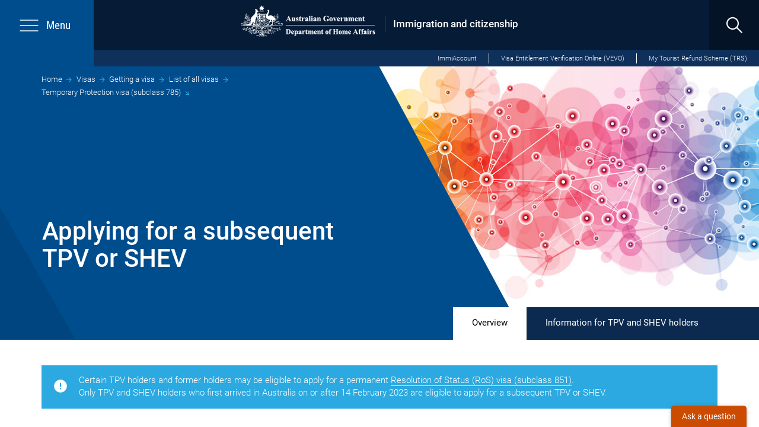

--- FILE ---
content_type: text/css
request_url: https://immi.homeaffairs.gov.au/AssetLibrary/dist/css/app.css
body_size: 100974
content:
@charset "UTF-8";/*!
 * Bootstrap v3.4.1 (https://getbootstrap.com/)
 * Copyright 2011-2019 Twitter, Inc.
 * Licensed under MIT (https://github.com/twbs/bootstrap/blob/master/LICENSE)
 *//*! normalize.css v3.0.3 | MIT License | github.com/necolas/normalize.css */html{font-family:sans-serif;-ms-text-size-adjust:100%;-webkit-text-size-adjust:100%}body{margin:0}article,aside,details,figcaption,figure,footer,header,hgroup,main,menu,nav,section,summary{display:block}audio,canvas,progress,video{display:inline-block;vertical-align:baseline}audio:not([controls]){display:none;height:0}[hidden],template{display:none}a{background-color:transparent}a:active,a:hover{outline:0}abbr[title]{border-bottom:none;text-decoration:underline;text-decoration:underline dotted}b,strong{font-weight:700}dfn{font-style:italic}h1{font-size:2em;margin:.67em 0}mark{background:#ff0;color:#000}small{font-size:80%}sub,sup{font-size:75%;line-height:0;position:relative;vertical-align:baseline}sup{top:-.5em}sub{bottom:-.25em}img{border:0}svg:not(:root){overflow:hidden}figure{margin:1em 40px}hr{box-sizing:content-box;height:0}pre{overflow:auto}code,kbd,pre,samp{font-family:monospace,monospace;font-size:1em}button,input,optgroup,select,textarea{color:inherit;font:inherit;margin:0}button{overflow:visible}button,select{text-transform:none}button,html input[type=button],input[type=reset],input[type=submit]{-webkit-appearance:button;cursor:pointer}button[disabled],html input[disabled]{cursor:default}button::-moz-focus-inner,input::-moz-focus-inner{border:0;padding:0}input{line-height:normal}input[type=checkbox],input[type=radio]{box-sizing:border-box;padding:0}input[type=number]::-webkit-inner-spin-button,input[type=number]::-webkit-outer-spin-button{height:auto}input[type=search]{-webkit-appearance:textfield;box-sizing:content-box}input[type=search]::-webkit-search-cancel-button,input[type=search]::-webkit-search-decoration{-webkit-appearance:none}fieldset{border:1px solid silver;margin:0 2px;padding:.35em .625em .75em}legend{border:0;padding:0}textarea{overflow:auto}optgroup{font-weight:700}table{border-collapse:collapse;border-spacing:0}td,th{padding:0}/*! Source: https://github.com/h5bp/html5-boilerplate/blob/master/src/css/main.css */@media print{*,:after,:before{color:#000!important;text-shadow:none!important;background:0 0!important;box-shadow:none!important}a,a:visited{text-decoration:underline}a[href]:after{content:" (" attr(href) ")"}abbr[title]:after{content:" (" attr(title) ")"}a[href^="#"]:after,a[href^="javascript:"]:after{content:""}blockquote,pre{border:1px solid #999;page-break-inside:avoid}thead{display:table-header-group}img,tr{page-break-inside:avoid}img{max-width:100%!important}h2,h3,p{orphans:3;widows:3}h2,h3{page-break-after:avoid}.navbar{display:none}.btn-link.btn.btn-primary>.caret,.btn-link.btn.btn-secondary>.caret,.btn-link.btn.search-promo-link>.caret,.btn.btn-primary.btn-link-primary>.caret,.btn.btn-secondary.btn-link-primary>.caret,.btn.search-promo-link.btn-link-primary>.caret,.btn>.caret,.dropup>.btn>.caret{border-top-color:#000!important}.label{border:1px solid #000}.table{border-collapse:collapse!important}.table td,.table th{background-color:#fff!important}.table-bordered td,.table-bordered th{border:1px solid #ddd!important}}@font-face{font-family:"Glyphicons Halflings";src:url(../fonts/bootstrap/glyphicons-halflings-regular.eot);src:url(../fonts/bootstrap/glyphicons-halflings-regular.eot?#iefix) format("embedded-opentype"),url(../fonts/bootstrap/glyphicons-halflings-regular.woff2) format("woff2"),url(../fonts/bootstrap/glyphicons-halflings-regular.woff) format("woff"),url(../fonts/bootstrap/glyphicons-halflings-regular.ttf) format("truetype"),url(../fonts/bootstrap/glyphicons-halflings-regular.svg#glyphicons_halflingsregular) format("svg")}.glyphicon{position:relative;top:1px;display:inline-block;font-family:"Glyphicons Halflings";font-style:normal;font-weight:400;line-height:1;-webkit-font-smoothing:antialiased;-moz-osx-font-smoothing:grayscale}.glyphicon-asterisk:before{content:"\002a"}.glyphicon-plus:before{content:"\002b"}.glyphicon-eur:before,.glyphicon-euro:before{content:"\20ac"}.glyphicon-minus:before{content:"\2212"}.glyphicon-cloud:before{content:"\2601"}.glyphicon-envelope:before{content:"\2709"}.glyphicon-pencil:before{content:"\270f"}.glyphicon-glass:before{content:"\e001"}.glyphicon-music:before{content:"\e002"}.glyphicon-search:before{content:"\e003"}.glyphicon-heart:before{content:"\e005"}.glyphicon-star:before{content:"\e006"}.glyphicon-star-empty:before{content:"\e007"}.glyphicon-user:before{content:"\e008"}.glyphicon-film:before{content:"\e009"}.glyphicon-th-large:before{content:"\e010"}.glyphicon-th:before{content:"\e011"}.glyphicon-th-list:before{content:"\e012"}.glyphicon-ok:before{content:"\e013"}.glyphicon-remove:before{content:"\e014"}.glyphicon-zoom-in:before{content:"\e015"}.glyphicon-zoom-out:before{content:"\e016"}.glyphicon-off:before{content:"\e017"}.glyphicon-signal:before{content:"\e018"}.glyphicon-cog:before{content:"\e019"}.glyphicon-trash:before{content:"\e020"}.glyphicon-home:before{content:"\e021"}.glyphicon-file:before{content:"\e022"}.glyphicon-time:before{content:"\e023"}.glyphicon-road:before{content:"\e024"}.glyphicon-download-alt:before{content:"\e025"}.glyphicon-download:before{content:"\e026"}.glyphicon-upload:before{content:"\e027"}.glyphicon-inbox:before{content:"\e028"}.glyphicon-play-circle:before{content:"\e029"}.glyphicon-repeat:before{content:"\e030"}.glyphicon-refresh:before{content:"\e031"}.glyphicon-list-alt:before{content:"\e032"}.glyphicon-lock:before{content:"\e033"}.glyphicon-flag:before{content:"\e034"}.glyphicon-headphones:before{content:"\e035"}.glyphicon-volume-off:before{content:"\e036"}.glyphicon-volume-down:before{content:"\e037"}.glyphicon-volume-up:before{content:"\e038"}.glyphicon-qrcode:before{content:"\e039"}.glyphicon-barcode:before{content:"\e040"}.glyphicon-tag:before{content:"\e041"}.glyphicon-tags:before{content:"\e042"}.glyphicon-book:before{content:"\e043"}.glyphicon-bookmark:before{content:"\e044"}.glyphicon-print:before{content:"\e045"}.glyphicon-camera:before{content:"\e046"}.glyphicon-font:before{content:"\e047"}.glyphicon-bold:before{content:"\e048"}.glyphicon-italic:before{content:"\e049"}.glyphicon-text-height:before{content:"\e050"}.glyphicon-text-width:before{content:"\e051"}.glyphicon-align-left:before{content:"\e052"}.glyphicon-align-center:before{content:"\e053"}.glyphicon-align-right:before{content:"\e054"}.glyphicon-align-justify:before{content:"\e055"}.glyphicon-list:before{content:"\e056"}.glyphicon-indent-left:before{content:"\e057"}.glyphicon-indent-right:before{content:"\e058"}.glyphicon-facetime-video:before{content:"\e059"}.glyphicon-picture:before{content:"\e060"}.glyphicon-map-marker:before{content:"\e062"}.glyphicon-adjust:before{content:"\e063"}.glyphicon-tint:before{content:"\e064"}.glyphicon-edit:before{content:"\e065"}.glyphicon-share:before{content:"\e066"}.glyphicon-check:before{content:"\e067"}.glyphicon-move:before{content:"\e068"}.glyphicon-step-backward:before{content:"\e069"}.glyphicon-fast-backward:before{content:"\e070"}.glyphicon-backward:before{content:"\e071"}.glyphicon-play:before{content:"\e072"}.glyphicon-pause:before{content:"\e073"}.glyphicon-stop:before{content:"\e074"}.glyphicon-forward:before{content:"\e075"}.glyphicon-fast-forward:before{content:"\e076"}.glyphicon-step-forward:before{content:"\e077"}.glyphicon-eject:before{content:"\e078"}.glyphicon-chevron-left:before{content:"\e079"}.glyphicon-chevron-right:before{content:"\e080"}.glyphicon-plus-sign:before{content:"\e081"}.glyphicon-minus-sign:before{content:"\e082"}.glyphicon-remove-sign:before{content:"\e083"}.glyphicon-ok-sign:before{content:"\e084"}.glyphicon-question-sign:before{content:"\e085"}.glyphicon-info-sign:before{content:"\e086"}.glyphicon-screenshot:before{content:"\e087"}.glyphicon-remove-circle:before{content:"\e088"}.glyphicon-ok-circle:before{content:"\e089"}.glyphicon-ban-circle:before{content:"\e090"}.glyphicon-arrow-left:before{content:"\e091"}.glyphicon-arrow-right:before{content:"\e092"}.glyphicon-arrow-up:before{content:"\e093"}.glyphicon-arrow-down:before{content:"\e094"}.glyphicon-share-alt:before{content:"\e095"}.glyphicon-resize-full:before{content:"\e096"}.glyphicon-resize-small:before{content:"\e097"}.glyphicon-exclamation-sign:before{content:"\e101"}.glyphicon-gift:before{content:"\e102"}.glyphicon-leaf:before{content:"\e103"}.glyphicon-fire:before{content:"\e104"}.glyphicon-eye-open:before{content:"\e105"}.glyphicon-eye-close:before{content:"\e106"}.glyphicon-warning-sign:before{content:"\e107"}.glyphicon-plane:before{content:"\e108"}.glyphicon-calendar:before{content:"\e109"}.glyphicon-random:before{content:"\e110"}.glyphicon-comment:before{content:"\e111"}.glyphicon-magnet:before{content:"\e112"}.glyphicon-chevron-up:before{content:"\e113"}.glyphicon-chevron-down:before{content:"\e114"}.glyphicon-retweet:before{content:"\e115"}.glyphicon-shopping-cart:before{content:"\e116"}.glyphicon-folder-close:before{content:"\e117"}.glyphicon-folder-open:before{content:"\e118"}.glyphicon-resize-vertical:before{content:"\e119"}.glyphicon-resize-horizontal:before{content:"\e120"}.glyphicon-hdd:before{content:"\e121"}.glyphicon-bullhorn:before{content:"\e122"}.glyphicon-bell:before{content:"\e123"}.glyphicon-certificate:before{content:"\e124"}.glyphicon-thumbs-up:before{content:"\e125"}.glyphicon-thumbs-down:before{content:"\e126"}.glyphicon-hand-right:before{content:"\e127"}.glyphicon-hand-left:before{content:"\e128"}.glyphicon-hand-up:before{content:"\e129"}.glyphicon-hand-down:before{content:"\e130"}.glyphicon-circle-arrow-right:before{content:"\e131"}.glyphicon-circle-arrow-left:before{content:"\e132"}.glyphicon-circle-arrow-up:before{content:"\e133"}.glyphicon-circle-arrow-down:before{content:"\e134"}.glyphicon-globe:before{content:"\e135"}.glyphicon-wrench:before{content:"\e136"}.glyphicon-tasks:before{content:"\e137"}.glyphicon-filter:before{content:"\e138"}.glyphicon-briefcase:before{content:"\e139"}.glyphicon-fullscreen:before{content:"\e140"}.glyphicon-dashboard:before{content:"\e141"}.glyphicon-paperclip:before{content:"\e142"}.glyphicon-heart-empty:before{content:"\e143"}.glyphicon-link:before{content:"\e144"}.glyphicon-phone:before{content:"\e145"}.glyphicon-pushpin:before{content:"\e146"}.glyphicon-usd:before{content:"\e148"}.glyphicon-gbp:before{content:"\e149"}.glyphicon-sort:before{content:"\e150"}.glyphicon-sort-by-alphabet:before{content:"\e151"}.glyphicon-sort-by-alphabet-alt:before{content:"\e152"}.glyphicon-sort-by-order:before{content:"\e153"}.glyphicon-sort-by-order-alt:before{content:"\e154"}.glyphicon-sort-by-attributes:before{content:"\e155"}.glyphicon-sort-by-attributes-alt:before{content:"\e156"}.glyphicon-unchecked:before{content:"\e157"}.glyphicon-expand:before{content:"\e158"}.glyphicon-collapse-down:before{content:"\e159"}.glyphicon-collapse-up:before{content:"\e160"}.glyphicon-log-in:before{content:"\e161"}.glyphicon-flash:before{content:"\e162"}.glyphicon-log-out:before{content:"\e163"}.glyphicon-new-window:before{content:"\e164"}.glyphicon-record:before{content:"\e165"}.glyphicon-save:before{content:"\e166"}.glyphicon-open:before{content:"\e167"}.glyphicon-saved:before{content:"\e168"}.glyphicon-import:before{content:"\e169"}.glyphicon-export:before{content:"\e170"}.glyphicon-send:before{content:"\e171"}.glyphicon-floppy-disk:before{content:"\e172"}.glyphicon-floppy-saved:before{content:"\e173"}.glyphicon-floppy-remove:before{content:"\e174"}.glyphicon-floppy-save:before{content:"\e175"}.glyphicon-floppy-open:before{content:"\e176"}.glyphicon-credit-card:before{content:"\e177"}.glyphicon-transfer:before{content:"\e178"}.glyphicon-cutlery:before{content:"\e179"}.glyphicon-header:before{content:"\e180"}.glyphicon-compressed:before{content:"\e181"}.glyphicon-earphone:before{content:"\e182"}.glyphicon-phone-alt:before{content:"\e183"}.glyphicon-tower:before{content:"\e184"}.glyphicon-stats:before{content:"\e185"}.glyphicon-sd-video:before{content:"\e186"}.glyphicon-hd-video:before{content:"\e187"}.glyphicon-subtitles:before{content:"\e188"}.glyphicon-sound-stereo:before{content:"\e189"}.glyphicon-sound-dolby:before{content:"\e190"}.glyphicon-sound-5-1:before{content:"\e191"}.glyphicon-sound-6-1:before{content:"\e192"}.glyphicon-sound-7-1:before{content:"\e193"}.glyphicon-copyright-mark:before{content:"\e194"}.glyphicon-registration-mark:before{content:"\e195"}.glyphicon-cloud-download:before{content:"\e197"}.glyphicon-cloud-upload:before{content:"\e198"}.glyphicon-tree-conifer:before{content:"\e199"}.glyphicon-tree-deciduous:before{content:"\e200"}.glyphicon-cd:before{content:"\e201"}.glyphicon-save-file:before{content:"\e202"}.glyphicon-open-file:before{content:"\e203"}.glyphicon-level-up:before{content:"\e204"}.glyphicon-copy:before{content:"\e205"}.glyphicon-paste:before{content:"\e206"}.glyphicon-alert:before{content:"\e209"}.glyphicon-equalizer:before{content:"\e210"}.glyphicon-king:before{content:"\e211"}.glyphicon-queen:before{content:"\e212"}.glyphicon-pawn:before{content:"\e213"}.glyphicon-bishop:before{content:"\e214"}.glyphicon-knight:before{content:"\e215"}.glyphicon-baby-formula:before{content:"\e216"}.glyphicon-tent:before{content:"\26fa"}.glyphicon-blackboard:before{content:"\e218"}.glyphicon-bed:before{content:"\e219"}.glyphicon-apple:before{content:"\f8ff"}.glyphicon-erase:before{content:"\e221"}.glyphicon-hourglass:before{content:"\231b"}.glyphicon-lamp:before{content:"\e223"}.glyphicon-duplicate:before{content:"\e224"}.glyphicon-piggy-bank:before{content:"\e225"}.glyphicon-scissors:before{content:"\e226"}.glyphicon-bitcoin:before{content:"\e227"}.glyphicon-btc:before{content:"\e227"}.glyphicon-xbt:before{content:"\e227"}.glyphicon-yen:before{content:"\00a5"}.glyphicon-jpy:before{content:"\00a5"}.glyphicon-ruble:before{content:"\20bd"}.glyphicon-rub:before{content:"\20bd"}.glyphicon-scale:before{content:"\e230"}.glyphicon-ice-lolly:before{content:"\e231"}.glyphicon-ice-lolly-tasted:before{content:"\e232"}.glyphicon-education:before{content:"\e233"}.glyphicon-option-horizontal:before{content:"\e234"}.glyphicon-option-vertical:before{content:"\e235"}.glyphicon-menu-hamburger:before{content:"\e236"}.glyphicon-modal-window:before{content:"\e237"}.glyphicon-oil:before{content:"\e238"}.glyphicon-grain:before{content:"\e239"}.glyphicon-sunglasses:before{content:"\e240"}.glyphicon-text-size:before{content:"\e241"}.glyphicon-text-color:before{content:"\e242"}.glyphicon-text-background:before{content:"\e243"}.glyphicon-object-align-top:before{content:"\e244"}.glyphicon-object-align-bottom:before{content:"\e245"}.glyphicon-object-align-horizontal:before{content:"\e246"}.glyphicon-object-align-left:before{content:"\e247"}.glyphicon-object-align-vertical:before{content:"\e248"}.glyphicon-object-align-right:before{content:"\e249"}.glyphicon-triangle-right:before{content:"\e250"}.glyphicon-triangle-left:before{content:"\e251"}.glyphicon-triangle-bottom:before{content:"\e252"}.glyphicon-triangle-top:before{content:"\e253"}.glyphicon-console:before{content:"\e254"}.glyphicon-superscript:before{content:"\e255"}.glyphicon-subscript:before{content:"\e256"}.glyphicon-menu-left:before{content:"\e257"}.glyphicon-menu-right:before{content:"\e258"}.glyphicon-menu-down:before{content:"\e259"}.glyphicon-menu-up:before{content:"\e260"}*{-webkit-box-sizing:border-box;-moz-box-sizing:border-box;box-sizing:border-box}:after,:before{-webkit-box-sizing:border-box;-moz-box-sizing:border-box;box-sizing:border-box}html{font-size:10px;-webkit-tap-highlight-color:transparent}body{font-family:"Helvetica Neue",Helvetica,Arial,sans-serif;font-size:14px;line-height:1.42857;color:#333;background-color:#fff}button,input,select,textarea{font-family:inherit;font-size:inherit;line-height:inherit}a{color:#337ab7;text-decoration:none}a:focus,a:hover{color:#23527c;text-decoration:underline}a:focus{outline:5px auto -webkit-focus-ring-color;outline-offset:-2px}figure{margin:0}img{vertical-align:middle}.img-responsive{display:block;max-width:100%;height:auto}.img-rounded{border-radius:6px}.img-thumbnail{padding:4px;line-height:1.42857;background-color:#fff;border:1px solid #ddd;border-radius:4px;-webkit-transition:all .2s ease-in-out;-o-transition:all .2s ease-in-out;transition:all .2s ease-in-out;display:inline-block;max-width:100%;height:auto}.img-circle{border-radius:50%}hr{margin-top:20px;margin-bottom:20px;border:0;border-top:1px solid #eee}.sr-only{position:absolute;width:1px;height:1px;padding:0;margin:-1px;overflow:hidden;clip:rect(0,0,0,0);border:0}.sr-only-focusable:active,.sr-only-focusable:focus{position:static;width:auto;height:auto;margin:0;overflow:visible;clip:auto}[role=button]{cursor:pointer}.h1,.h2,.h3,.h4,.h5,.h6,h1,h2,h3,h4,h5,h6{font-family:inherit;font-weight:500;line-height:1.1;color:inherit}.h1 .small,.h1 small,.h2 .small,.h2 small,.h3 .small,.h3 small,.h4 .small,.h4 small,.h5 .small,.h5 small,.h6 .small,.h6 small,h1 .small,h1 small,h2 .small,h2 small,h3 .small,h3 small,h4 .small,h4 small,h5 .small,h5 small,h6 .small,h6 small{font-weight:400;line-height:1;color:#777}.h1,.h2,.h3,h1,h2,h3{margin-top:20px;margin-bottom:10px}.h1 .small,.h1 small,.h2 .small,.h2 small,.h3 .small,.h3 small,h1 .small,h1 small,h2 .small,h2 small,h3 .small,h3 small{font-size:65%}.h4,.h5,.h6,h4,h5,h6{margin-top:10px;margin-bottom:10px}.h4 .small,.h4 small,.h5 .small,.h5 small,.h6 .small,.h6 small,h4 .small,h4 small,h5 .small,h5 small,h6 .small,h6 small{font-size:75%}.h1,h1{font-size:36px}.h2,h2{font-size:30px}.h3,h3{font-size:24px}.h4,h4{font-size:18px}.h5,h5{font-size:14px}.h6,h6{font-size:12px}p{margin:0 0 10px}.lead{margin-bottom:20px;font-size:16px;font-weight:300;line-height:1.4}@media (min-width:769px){.lead{font-size:21px}}.small,small{font-size:85%}.mark,mark{padding:.2em;background-color:#fcf8e3}.text-left{text-align:left}.text-right{text-align:right}.text-center{text-align:center}.text-justify{text-align:justify}.text-nowrap{white-space:nowrap}.text-lowercase{text-transform:lowercase}.initialism,.text-uppercase{text-transform:uppercase}.text-capitalize{text-transform:capitalize}.text-muted{color:#777}.text-primary{color:#337ab7}a.text-primary:focus,a.text-primary:hover{color:#286090}.text-success{color:#3c763d}a.text-success:focus,a.text-success:hover{color:#2b542c}.text-info{color:#31708f}a.text-info:focus,a.text-info:hover{color:#245269}.text-warning{color:#8a6d3b}a.text-warning:focus,a.text-warning:hover{color:#66512c}.text-danger{color:#a94442}a.text-danger:focus,a.text-danger:hover{color:#843534}.bg-primary{color:#fff}.bg-primary{background-color:#337ab7}a.bg-primary:focus,a.bg-primary:hover{background-color:#286090}.bg-success{background-color:#dff0d8}a.bg-success:focus,a.bg-success:hover{background-color:#c1e2b3}.bg-info{background-color:#d9edf7}a.bg-info:focus,a.bg-info:hover{background-color:#afd9ee}.bg-warning{background-color:#fcf8e3}a.bg-warning:focus,a.bg-warning:hover{background-color:#f7ecb5}.bg-danger{background-color:#f2dede}a.bg-danger:focus,a.bg-danger:hover{background-color:#e4b9b9}.page-header{padding-bottom:9px;margin:40px 0 20px;border-bottom:1px solid #eee}ol,ul{margin-top:0;margin-bottom:10px}ol ol,ol ul,ul ol,ul ul{margin-bottom:0}.list-unstyled{padding-left:0;list-style:none}.list-inline{padding-left:0;list-style:none;margin-left:-5px}.list-inline>li{display:inline-block;padding-right:5px;padding-left:5px}dl{margin-top:0;margin-bottom:20px}dd,dt{line-height:1.42857}dt{font-weight:700}dd{margin-left:0}.dl-horizontal dd:after,.dl-horizontal dd:before{display:table;content:" "}.dl-horizontal dd:after{clear:both}@media (min-width:769px){.dl-horizontal dt{float:left;width:160px;clear:left;text-align:right;overflow:hidden;text-overflow:ellipsis;white-space:nowrap}.dl-horizontal dd{margin-left:180px}}abbr[data-original-title],abbr[title]{cursor:help}.initialism{font-size:90%}blockquote{padding:10px 20px;margin:0 0 20px;font-size:17.5px;border-left:5px solid #eee}blockquote ol:last-child,blockquote p:last-child,blockquote ul:last-child{margin-bottom:0}blockquote .small,blockquote footer,blockquote small{display:block;font-size:80%;line-height:1.42857;color:#777}blockquote .small:before,blockquote footer:before,blockquote small:before{content:"\2014 \00A0"}.blockquote-reverse,blockquote.pull-right{padding-right:15px;padding-left:0;text-align:right;border-right:5px solid #eee;border-left:0}.blockquote-reverse .small:before,.blockquote-reverse footer:before,.blockquote-reverse small:before,blockquote.pull-right .small:before,blockquote.pull-right footer:before,blockquote.pull-right small:before{content:""}.blockquote-reverse .small:after,.blockquote-reverse footer:after,.blockquote-reverse small:after,blockquote.pull-right .small:after,blockquote.pull-right footer:after,blockquote.pull-right small:after{content:"\00A0 \2014"}address{margin-bottom:20px;font-style:normal;line-height:1.42857}code,kbd,pre,samp{font-family:Menlo,Monaco,Consolas,"Courier New",monospace}code{padding:2px 4px;font-size:90%;color:#c7254e;background-color:#f9f2f4;border-radius:4px}kbd{padding:2px 4px;font-size:90%;color:#fff;background-color:#333;border-radius:3px;box-shadow:inset 0 -1px 0 rgba(0,0,0,.25)}kbd kbd{padding:0;font-size:100%;font-weight:700;box-shadow:none}pre{display:block;padding:9.5px;margin:0 0 10px;font-size:13px;line-height:1.42857;color:#333;word-break:break-all;word-wrap:break-word;background-color:#f5f5f5;border:1px solid #ccc;border-radius:4px}pre code{padding:0;font-size:inherit;color:inherit;white-space:pre-wrap;background-color:transparent;border-radius:0}.pre-scrollable{max-height:340px;overflow-y:scroll}.container{padding-right:15px;padding-left:15px;margin-right:auto;margin-left:auto}.container:after,.container:before{display:table;content:" "}.container:after{clear:both}@media (min-width:769px){.container{width:750px}}@media (min-width:992px){.container{width:970px}}@media (min-width:1200px){.container{width:1170px}}.container-fluid{padding-right:15px;padding-left:15px;margin-right:auto;margin-left:auto}.container-fluid:after,.container-fluid:before{display:table;content:" "}.container-fluid:after{clear:both}.row{margin-right:-15px;margin-left:-15px}.row:after,.row:before{display:table;content:" "}.row:after{clear:both}.row-no-gutters{margin-right:0;margin-left:0}.row-no-gutters [class*=col-]{padding-right:0;padding-left:0}.col-lg-1,.col-lg-10,.col-lg-11,.col-lg-12,.col-lg-2,.col-lg-3,.col-lg-4,.col-lg-5,.col-lg-6,.col-lg-7,.col-lg-8,.col-lg-9,.col-md-1,.col-md-10,.col-md-11,.col-md-12,.col-md-2,.col-md-3,.col-md-4,.col-md-5,.col-md-6,.col-md-7,.col-md-8,.col-md-9,.col-sm-1,.col-sm-10,.col-sm-11,.col-sm-12,.col-sm-2,.col-sm-3,.col-sm-4,.col-sm-5,.col-sm-6,.col-sm-7,.col-sm-8,.col-sm-9,.col-xs-1,.col-xs-10,.col-xs-11,.col-xs-12,.col-xs-2,.col-xs-3,.col-xs-4,.col-xs-5,.col-xs-6,.col-xs-7,.col-xs-8,.col-xs-9{position:relative;min-height:1px;padding-right:15px;padding-left:15px}.col-xs-1,.col-xs-10,.col-xs-11,.col-xs-12,.col-xs-2,.col-xs-3,.col-xs-4,.col-xs-5,.col-xs-6,.col-xs-7,.col-xs-8,.col-xs-9{float:left}.col-xs-1{width:8.33333%}.col-xs-2{width:16.66667%}.col-xs-3{width:25%}.col-xs-4{width:33.33333%}.col-xs-5{width:41.66667%}.col-xs-6{width:50%}.col-xs-7{width:58.33333%}.col-xs-8{width:66.66667%}.col-xs-9{width:75%}.col-xs-10{width:83.33333%}.col-xs-11{width:91.66667%}.col-xs-12{width:100%}.col-xs-pull-0{right:auto}.col-xs-pull-1{right:8.33333%}.col-xs-pull-2{right:16.66667%}.col-xs-pull-3{right:25%}.col-xs-pull-4{right:33.33333%}.col-xs-pull-5{right:41.66667%}.col-xs-pull-6{right:50%}.col-xs-pull-7{right:58.33333%}.col-xs-pull-8{right:66.66667%}.col-xs-pull-9{right:75%}.col-xs-pull-10{right:83.33333%}.col-xs-pull-11{right:91.66667%}.col-xs-pull-12{right:100%}.col-xs-push-0{left:auto}.col-xs-push-1{left:8.33333%}.col-xs-push-2{left:16.66667%}.col-xs-push-3{left:25%}.col-xs-push-4{left:33.33333%}.col-xs-push-5{left:41.66667%}.col-xs-push-6{left:50%}.col-xs-push-7{left:58.33333%}.col-xs-push-8{left:66.66667%}.col-xs-push-9{left:75%}.col-xs-push-10{left:83.33333%}.col-xs-push-11{left:91.66667%}.col-xs-push-12{left:100%}.col-xs-offset-0{margin-left:0}.col-xs-offset-1{margin-left:8.33333%}.col-xs-offset-2{margin-left:16.66667%}.col-xs-offset-3{margin-left:25%}.col-xs-offset-4{margin-left:33.33333%}.col-xs-offset-5{margin-left:41.66667%}.col-xs-offset-6{margin-left:50%}.col-xs-offset-7{margin-left:58.33333%}.col-xs-offset-8{margin-left:66.66667%}.col-xs-offset-9{margin-left:75%}.col-xs-offset-10{margin-left:83.33333%}.col-xs-offset-11{margin-left:91.66667%}.col-xs-offset-12{margin-left:100%}@media (min-width:769px){.col-sm-1,.col-sm-10,.col-sm-11,.col-sm-12,.col-sm-2,.col-sm-3,.col-sm-4,.col-sm-5,.col-sm-6,.col-sm-7,.col-sm-8,.col-sm-9{float:left}.col-sm-1{width:8.33333%}.col-sm-2{width:16.66667%}.col-sm-3{width:25%}.col-sm-4{width:33.33333%}.col-sm-5{width:41.66667%}.col-sm-6{width:50%}.col-sm-7{width:58.33333%}.col-sm-8{width:66.66667%}.col-sm-9{width:75%}.col-sm-10{width:83.33333%}.col-sm-11{width:91.66667%}.col-sm-12{width:100%}.col-sm-pull-0{right:auto}.col-sm-pull-1{right:8.33333%}.col-sm-pull-2{right:16.66667%}.col-sm-pull-3{right:25%}.col-sm-pull-4{right:33.33333%}.col-sm-pull-5{right:41.66667%}.col-sm-pull-6{right:50%}.col-sm-pull-7{right:58.33333%}.col-sm-pull-8{right:66.66667%}.col-sm-pull-9{right:75%}.col-sm-pull-10{right:83.33333%}.col-sm-pull-11{right:91.66667%}.col-sm-pull-12{right:100%}.col-sm-push-0{left:auto}.col-sm-push-1{left:8.33333%}.col-sm-push-2{left:16.66667%}.col-sm-push-3{left:25%}.col-sm-push-4{left:33.33333%}.col-sm-push-5{left:41.66667%}.col-sm-push-6{left:50%}.col-sm-push-7{left:58.33333%}.col-sm-push-8{left:66.66667%}.col-sm-push-9{left:75%}.col-sm-push-10{left:83.33333%}.col-sm-push-11{left:91.66667%}.col-sm-push-12{left:100%}.col-sm-offset-0{margin-left:0}.col-sm-offset-1{margin-left:8.33333%}.col-sm-offset-2{margin-left:16.66667%}.col-sm-offset-3{margin-left:25%}.col-sm-offset-4{margin-left:33.33333%}.col-sm-offset-5{margin-left:41.66667%}.col-sm-offset-6{margin-left:50%}.col-sm-offset-7{margin-left:58.33333%}.col-sm-offset-8{margin-left:66.66667%}.col-sm-offset-9{margin-left:75%}.col-sm-offset-10{margin-left:83.33333%}.col-sm-offset-11{margin-left:91.66667%}.col-sm-offset-12{margin-left:100%}}@media (min-width:992px){.col-md-1,.col-md-10,.col-md-11,.col-md-12,.col-md-2,.col-md-3,.col-md-4,.col-md-5,.col-md-6,.col-md-7,.col-md-8,.col-md-9{float:left}.col-md-1{width:8.33333%}.col-md-2{width:16.66667%}.col-md-3{width:25%}.col-md-4{width:33.33333%}.col-md-5{width:41.66667%}.col-md-6{width:50%}.col-md-7{width:58.33333%}.col-md-8{width:66.66667%}.col-md-9{width:75%}.col-md-10{width:83.33333%}.col-md-11{width:91.66667%}.col-md-12{width:100%}.col-md-pull-0{right:auto}.col-md-pull-1{right:8.33333%}.col-md-pull-2{right:16.66667%}.col-md-pull-3{right:25%}.col-md-pull-4{right:33.33333%}.col-md-pull-5{right:41.66667%}.col-md-pull-6{right:50%}.col-md-pull-7{right:58.33333%}.col-md-pull-8{right:66.66667%}.col-md-pull-9{right:75%}.col-md-pull-10{right:83.33333%}.col-md-pull-11{right:91.66667%}.col-md-pull-12{right:100%}.col-md-push-0{left:auto}.col-md-push-1{left:8.33333%}.col-md-push-2{left:16.66667%}.col-md-push-3{left:25%}.col-md-push-4{left:33.33333%}.col-md-push-5{left:41.66667%}.col-md-push-6{left:50%}.col-md-push-7{left:58.33333%}.col-md-push-8{left:66.66667%}.col-md-push-9{left:75%}.col-md-push-10{left:83.33333%}.col-md-push-11{left:91.66667%}.col-md-push-12{left:100%}.col-md-offset-0{margin-left:0}.col-md-offset-1{margin-left:8.33333%}.col-md-offset-2{margin-left:16.66667%}.col-md-offset-3{margin-left:25%}.col-md-offset-4{margin-left:33.33333%}.col-md-offset-5{margin-left:41.66667%}.col-md-offset-6{margin-left:50%}.col-md-offset-7{margin-left:58.33333%}.col-md-offset-8{margin-left:66.66667%}.col-md-offset-9{margin-left:75%}.col-md-offset-10{margin-left:83.33333%}.col-md-offset-11{margin-left:91.66667%}.col-md-offset-12{margin-left:100%}}@media (min-width:1200px){.col-lg-1,.col-lg-10,.col-lg-11,.col-lg-12,.col-lg-2,.col-lg-3,.col-lg-4,.col-lg-5,.col-lg-6,.col-lg-7,.col-lg-8,.col-lg-9{float:left}.col-lg-1{width:8.33333%}.col-lg-2{width:16.66667%}.col-lg-3{width:25%}.col-lg-4{width:33.33333%}.col-lg-5{width:41.66667%}.col-lg-6{width:50%}.col-lg-7{width:58.33333%}.col-lg-8{width:66.66667%}.col-lg-9{width:75%}.col-lg-10{width:83.33333%}.col-lg-11{width:91.66667%}.col-lg-12{width:100%}.col-lg-pull-0{right:auto}.col-lg-pull-1{right:8.33333%}.col-lg-pull-2{right:16.66667%}.col-lg-pull-3{right:25%}.col-lg-pull-4{right:33.33333%}.col-lg-pull-5{right:41.66667%}.col-lg-pull-6{right:50%}.col-lg-pull-7{right:58.33333%}.col-lg-pull-8{right:66.66667%}.col-lg-pull-9{right:75%}.col-lg-pull-10{right:83.33333%}.col-lg-pull-11{right:91.66667%}.col-lg-pull-12{right:100%}.col-lg-push-0{left:auto}.col-lg-push-1{left:8.33333%}.col-lg-push-2{left:16.66667%}.col-lg-push-3{left:25%}.col-lg-push-4{left:33.33333%}.col-lg-push-5{left:41.66667%}.col-lg-push-6{left:50%}.col-lg-push-7{left:58.33333%}.col-lg-push-8{left:66.66667%}.col-lg-push-9{left:75%}.col-lg-push-10{left:83.33333%}.col-lg-push-11{left:91.66667%}.col-lg-push-12{left:100%}.col-lg-offset-0{margin-left:0}.col-lg-offset-1{margin-left:8.33333%}.col-lg-offset-2{margin-left:16.66667%}.col-lg-offset-3{margin-left:25%}.col-lg-offset-4{margin-left:33.33333%}.col-lg-offset-5{margin-left:41.66667%}.col-lg-offset-6{margin-left:50%}.col-lg-offset-7{margin-left:58.33333%}.col-lg-offset-8{margin-left:66.66667%}.col-lg-offset-9{margin-left:75%}.col-lg-offset-10{margin-left:83.33333%}.col-lg-offset-11{margin-left:91.66667%}.col-lg-offset-12{margin-left:100%}}table{background-color:transparent}table col[class*=col-]{position:static;display:table-column;float:none}table td[class*=col-],table th[class*=col-]{position:static;display:table-cell;float:none}caption{padding-top:8px;padding-bottom:8px;color:#777;text-align:left}th{text-align:left}.table{width:100%;max-width:100%;margin-bottom:20px}.table>tbody>tr>td,.table>tbody>tr>th,.table>tfoot>tr>td,.table>tfoot>tr>th,.table>thead>tr>td,.table>thead>tr>th{padding:8px;line-height:1.42857;vertical-align:top;border-top:1px solid #ddd}.table>thead>tr>th{vertical-align:bottom;border-bottom:2px solid #ddd}.table>caption+thead>tr:first-child>td,.table>caption+thead>tr:first-child>th,.table>colgroup+thead>tr:first-child>td,.table>colgroup+thead>tr:first-child>th,.table>thead:first-child>tr:first-child>td,.table>thead:first-child>tr:first-child>th{border-top:0}.table>tbody+tbody{border-top:2px solid #ddd}.table .table{background-color:#fff}.table-condensed>tbody>tr>td,.table-condensed>tbody>tr>th,.table-condensed>tfoot>tr>td,.table-condensed>tfoot>tr>th,.table-condensed>thead>tr>td,.table-condensed>thead>tr>th{padding:5px}.table-bordered{border:1px solid #ddd}.table-bordered>tbody>tr>td,.table-bordered>tbody>tr>th,.table-bordered>tfoot>tr>td,.table-bordered>tfoot>tr>th,.table-bordered>thead>tr>td,.table-bordered>thead>tr>th{border:1px solid #ddd}.table-bordered>thead>tr>td,.table-bordered>thead>tr>th{border-bottom-width:2px}.table-striped>tbody>tr:nth-of-type(odd){background-color:#f9f9f9}.table-hover>tbody>tr:hover{background-color:#f5f5f5}.table>tbody>tr.active>td,.table>tbody>tr.active>th,.table>tbody>tr>td.active,.table>tbody>tr>th.active,.table>tfoot>tr.active>td,.table>tfoot>tr.active>th,.table>tfoot>tr>td.active,.table>tfoot>tr>th.active,.table>thead>tr.active>td,.table>thead>tr.active>th,.table>thead>tr>td.active,.table>thead>tr>th.active{background-color:#f5f5f5}.table-hover>tbody>tr.active:hover>td,.table-hover>tbody>tr.active:hover>th,.table-hover>tbody>tr:hover>.active,.table-hover>tbody>tr>td.active:hover,.table-hover>tbody>tr>th.active:hover{background-color:#e8e8e8}.table>tbody>tr.success>td,.table>tbody>tr.success>th,.table>tbody>tr>td.success,.table>tbody>tr>th.success,.table>tfoot>tr.success>td,.table>tfoot>tr.success>th,.table>tfoot>tr>td.success,.table>tfoot>tr>th.success,.table>thead>tr.success>td,.table>thead>tr.success>th,.table>thead>tr>td.success,.table>thead>tr>th.success{background-color:#dff0d8}.table-hover>tbody>tr.success:hover>td,.table-hover>tbody>tr.success:hover>th,.table-hover>tbody>tr:hover>.success,.table-hover>tbody>tr>td.success:hover,.table-hover>tbody>tr>th.success:hover{background-color:#d0e9c6}.table>tbody>tr.info>td,.table>tbody>tr.info>th,.table>tbody>tr>td.info,.table>tbody>tr>th.info,.table>tfoot>tr.info>td,.table>tfoot>tr.info>th,.table>tfoot>tr>td.info,.table>tfoot>tr>th.info,.table>thead>tr.info>td,.table>thead>tr.info>th,.table>thead>tr>td.info,.table>thead>tr>th.info{background-color:#d9edf7}.table-hover>tbody>tr.info:hover>td,.table-hover>tbody>tr.info:hover>th,.table-hover>tbody>tr:hover>.info,.table-hover>tbody>tr>td.info:hover,.table-hover>tbody>tr>th.info:hover{background-color:#c4e3f3}.table>tbody>tr.warning>td,.table>tbody>tr.warning>th,.table>tbody>tr>td.warning,.table>tbody>tr>th.warning,.table>tfoot>tr.warning>td,.table>tfoot>tr.warning>th,.table>tfoot>tr>td.warning,.table>tfoot>tr>th.warning,.table>thead>tr.warning>td,.table>thead>tr.warning>th,.table>thead>tr>td.warning,.table>thead>tr>th.warning{background-color:#fcf8e3}.table-hover>tbody>tr.warning:hover>td,.table-hover>tbody>tr.warning:hover>th,.table-hover>tbody>tr:hover>.warning,.table-hover>tbody>tr>td.warning:hover,.table-hover>tbody>tr>th.warning:hover{background-color:#faf2cc}.table>tbody>tr.danger>td,.table>tbody>tr.danger>th,.table>tbody>tr>td.danger,.table>tbody>tr>th.danger,.table>tfoot>tr.danger>td,.table>tfoot>tr.danger>th,.table>tfoot>tr>td.danger,.table>tfoot>tr>th.danger,.table>thead>tr.danger>td,.table>thead>tr.danger>th,.table>thead>tr>td.danger,.table>thead>tr>th.danger{background-color:#f2dede}.table-hover>tbody>tr.danger:hover>td,.table-hover>tbody>tr.danger:hover>th,.table-hover>tbody>tr:hover>.danger,.table-hover>tbody>tr>td.danger:hover,.table-hover>tbody>tr>th.danger:hover{background-color:#ebcccc}.table-responsive{min-height:.01%;overflow-x:auto}@media screen and (max-width:768px){.table-responsive{width:100%;margin-bottom:15px;overflow-y:hidden;-ms-overflow-style:-ms-autohiding-scrollbar;border:1px solid #ddd}.table-responsive>.table{margin-bottom:0}.table-responsive>.table>tbody>tr>td,.table-responsive>.table>tbody>tr>th,.table-responsive>.table>tfoot>tr>td,.table-responsive>.table>tfoot>tr>th,.table-responsive>.table>thead>tr>td,.table-responsive>.table>thead>tr>th{white-space:nowrap}.table-responsive>.table-bordered{border:0}.table-responsive>.table-bordered>tbody>tr>td:first-child,.table-responsive>.table-bordered>tbody>tr>th:first-child,.table-responsive>.table-bordered>tfoot>tr>td:first-child,.table-responsive>.table-bordered>tfoot>tr>th:first-child,.table-responsive>.table-bordered>thead>tr>td:first-child,.table-responsive>.table-bordered>thead>tr>th:first-child{border-left:0}.table-responsive>.table-bordered>tbody>tr>td:last-child,.table-responsive>.table-bordered>tbody>tr>th:last-child,.table-responsive>.table-bordered>tfoot>tr>td:last-child,.table-responsive>.table-bordered>tfoot>tr>th:last-child,.table-responsive>.table-bordered>thead>tr>td:last-child,.table-responsive>.table-bordered>thead>tr>th:last-child{border-right:0}.table-responsive>.table-bordered>tbody>tr:last-child>td,.table-responsive>.table-bordered>tbody>tr:last-child>th,.table-responsive>.table-bordered>tfoot>tr:last-child>td,.table-responsive>.table-bordered>tfoot>tr:last-child>th{border-bottom:0}}fieldset{min-width:0;padding:0;margin:0;border:0}legend{display:block;width:100%;padding:0;margin-bottom:20px;font-size:21px;line-height:inherit;color:#333;border:0;border-bottom:1px solid #e5e5e5}label{display:inline-block;max-width:100%;margin-bottom:5px;font-weight:700}input[type=search]{-webkit-box-sizing:border-box;-moz-box-sizing:border-box;box-sizing:border-box;-webkit-appearance:none;appearance:none}input[type=checkbox],input[type=radio]{margin:4px 0 0;margin-top:1px\9;line-height:normal}fieldset[disabled] input[type=checkbox],fieldset[disabled] input[type=radio],input[type=checkbox].disabled,input[type=checkbox][disabled],input[type=radio].disabled,input[type=radio][disabled]{cursor:not-allowed}input[type=file]{display:block}input[type=range]{display:block;width:100%}select[multiple],select[size]{height:auto}input[type=checkbox]:focus,input[type=file]:focus,input[type=radio]:focus{outline:5px auto -webkit-focus-ring-color;outline-offset:-2px}output{display:block;padding-top:7px;font-size:14px;line-height:1.42857;color:#555}.form-control{display:block;width:100%;height:34px;padding:6px 12px;font-size:14px;line-height:1.42857;color:#555;background-color:#fff;background-image:none;border:1px solid #ccc;border-radius:4px;-webkit-box-shadow:inset 0 1px 1px rgba(0,0,0,.075);box-shadow:inset 0 1px 1px rgba(0,0,0,.075);-webkit-transition:border-color ease-in-out .15s,box-shadow ease-in-out .15s;-o-transition:border-color ease-in-out .15s,box-shadow ease-in-out .15s;transition:border-color ease-in-out .15s,box-shadow ease-in-out .15s}.form-control:focus{border-color:#66afe9;outline:0;-webkit-box-shadow:inset 0 1px 1px rgba(0,0,0,.075),0 0 8px rgba(102,175,233,.6);box-shadow:inset 0 1px 1px rgba(0,0,0,.075),0 0 8px rgba(102,175,233,.6)}.form-control::-moz-placeholder{color:#999;opacity:1}.form-control:-ms-input-placeholder{color:#999}.form-control::-webkit-input-placeholder{color:#999}.form-control::-ms-expand{background-color:transparent;border:0}.form-control[disabled],.form-control[readonly],fieldset[disabled] .form-control{background-color:#eee;opacity:1}.form-control[disabled],fieldset[disabled] .form-control{cursor:not-allowed}textarea.form-control{height:auto}@media screen and (-webkit-min-device-pixel-ratio:0){input[type=date].form-control,input[type=datetime-local].form-control,input[type=month].form-control,input[type=time].form-control{line-height:34px}.input-group-sm input[type=date],.input-group-sm input[type=datetime-local],.input-group-sm input[type=month],.input-group-sm input[type=time],.input-group-sm>.input-group-btn>input.btn[type=date],.input-group-sm>.input-group-btn>input.btn[type=datetime-local],.input-group-sm>.input-group-btn>input.btn[type=month],.input-group-sm>.input-group-btn>input.btn[type=time],.input-group-sm>input.form-control[type=date],.input-group-sm>input.form-control[type=datetime-local],.input-group-sm>input.form-control[type=month],.input-group-sm>input.form-control[type=time],.input-group-sm>input.input-group-addon[type=date],.input-group-sm>input.input-group-addon[type=datetime-local],.input-group-sm>input.input-group-addon[type=month],.input-group-sm>input.input-group-addon[type=time],input[type=date].input-sm,input[type=datetime-local].input-sm,input[type=month].input-sm,input[type=time].input-sm{line-height:30px}.input-group-lg input[type=date],.input-group-lg input[type=datetime-local],.input-group-lg input[type=month],.input-group-lg input[type=time],.input-group-lg>.input-group-btn>input.btn[type=date],.input-group-lg>.input-group-btn>input.btn[type=datetime-local],.input-group-lg>.input-group-btn>input.btn[type=month],.input-group-lg>.input-group-btn>input.btn[type=time],.input-group-lg>input.form-control[type=date],.input-group-lg>input.form-control[type=datetime-local],.input-group-lg>input.form-control[type=month],.input-group-lg>input.form-control[type=time],.input-group-lg>input.input-group-addon[type=date],.input-group-lg>input.input-group-addon[type=datetime-local],.input-group-lg>input.input-group-addon[type=month],.input-group-lg>input.input-group-addon[type=time],input[type=date].input-lg,input[type=datetime-local].input-lg,input[type=month].input-lg,input[type=time].input-lg{line-height:46px}}.form-group{margin-bottom:15px}.checkbox,.radio{position:relative;display:block;margin-top:10px;margin-bottom:10px}.checkbox.disabled label,.radio.disabled label,fieldset[disabled] .checkbox label,fieldset[disabled] .radio label{cursor:not-allowed}.checkbox label,.radio label{min-height:20px;padding-left:20px;margin-bottom:0;font-weight:400;cursor:pointer}.checkbox input[type=checkbox],.checkbox-inline input[type=checkbox],.radio input[type=radio],.radio-inline input[type=radio]{position:absolute;margin-top:4px\9;margin-left:-20px}.checkbox+.checkbox,.radio+.radio{margin-top:-5px}.checkbox-inline,.radio-inline{position:relative;display:inline-block;padding-left:20px;margin-bottom:0;font-weight:400;vertical-align:middle;cursor:pointer}.checkbox-inline.disabled,.radio-inline.disabled,fieldset[disabled] .checkbox-inline,fieldset[disabled] .radio-inline{cursor:not-allowed}.checkbox-inline+.checkbox-inline,.radio-inline+.radio-inline{margin-top:0;margin-left:10px}.form-control-static{min-height:34px;padding-top:7px;padding-bottom:7px;margin-bottom:0}.form-control-static.input-lg,.form-control-static.input-sm,.input-group-lg>.form-control-static.form-control,.input-group-lg>.form-control-static.input-group-addon,.input-group-lg>.input-group-btn>.form-control-static.btn,.input-group-sm>.form-control-static.form-control,.input-group-sm>.form-control-static.input-group-addon,.input-group-sm>.input-group-btn>.form-control-static.btn{padding-right:0;padding-left:0}.input-group-sm>.form-control,.input-group-sm>.input-group-addon,.input-group-sm>.input-group-btn>.btn,.input-sm{height:30px;padding:5px 10px;font-size:12px;line-height:1.5;border-radius:3px}.input-group-sm>.input-group-btn>select.btn,.input-group-sm>select.form-control,.input-group-sm>select.input-group-addon,select.input-sm{height:30px;line-height:30px}.input-group-sm>.input-group-btn>select.btn[multiple],.input-group-sm>.input-group-btn>textarea.btn,.input-group-sm>select.form-control[multiple],.input-group-sm>select.input-group-addon[multiple],.input-group-sm>textarea.form-control,.input-group-sm>textarea.input-group-addon,select[multiple].input-sm,textarea.input-sm{height:auto}.form-group-sm .form-control{height:30px;padding:5px 10px;font-size:12px;line-height:1.5;border-radius:3px}.form-group-sm select.form-control{height:30px;line-height:30px}.form-group-sm select[multiple].form-control,.form-group-sm textarea.form-control{height:auto}.form-group-sm .form-control-static{height:30px;min-height:32px;padding:6px 10px;font-size:12px;line-height:1.5}.input-group-lg>.form-control,.input-group-lg>.input-group-addon,.input-group-lg>.input-group-btn>.btn,.input-lg{height:46px;padding:10px 16px;font-size:18px;line-height:1.33333;border-radius:6px}.input-group-lg>.input-group-btn>select.btn,.input-group-lg>select.form-control,.input-group-lg>select.input-group-addon,select.input-lg{height:46px;line-height:46px}.input-group-lg>.input-group-btn>select.btn[multiple],.input-group-lg>.input-group-btn>textarea.btn,.input-group-lg>select.form-control[multiple],.input-group-lg>select.input-group-addon[multiple],.input-group-lg>textarea.form-control,.input-group-lg>textarea.input-group-addon,select[multiple].input-lg,textarea.input-lg{height:auto}.form-group-lg .form-control{height:46px;padding:10px 16px;font-size:18px;line-height:1.33333;border-radius:6px}.form-group-lg select.form-control{height:46px;line-height:46px}.form-group-lg select[multiple].form-control,.form-group-lg textarea.form-control{height:auto}.form-group-lg .form-control-static{height:46px;min-height:38px;padding:11px 16px;font-size:18px;line-height:1.33333}.has-feedback{position:relative}.has-feedback .form-control{padding-right:42.5px}.form-control-feedback{position:absolute;top:0;right:0;z-index:2;display:block;width:34px;height:34px;line-height:34px;text-align:center;pointer-events:none}.form-group-lg .form-control+.form-control-feedback,.input-group-lg+.form-control-feedback,.input-group-lg>.form-control+.form-control-feedback,.input-group-lg>.input-group-addon+.form-control-feedback,.input-group-lg>.input-group-btn>.btn+.form-control-feedback,.input-lg+.form-control-feedback{width:46px;height:46px;line-height:46px}.form-group-sm .form-control+.form-control-feedback,.input-group-sm+.form-control-feedback,.input-group-sm>.form-control+.form-control-feedback,.input-group-sm>.input-group-addon+.form-control-feedback,.input-group-sm>.input-group-btn>.btn+.form-control-feedback,.input-sm+.form-control-feedback{width:30px;height:30px;line-height:30px}.has-success .checkbox,.has-success .checkbox-inline,.has-success .control-label,.has-success .help-block,.has-success .radio,.has-success .radio-inline,.has-success.checkbox label,.has-success.checkbox-inline label,.has-success.radio label,.has-success.radio-inline label{color:#3c763d}.has-success .form-control{border-color:#3c763d;-webkit-box-shadow:inset 0 1px 1px rgba(0,0,0,.075);box-shadow:inset 0 1px 1px rgba(0,0,0,.075)}.has-success .form-control:focus{border-color:#2b542c;-webkit-box-shadow:inset 0 1px 1px rgba(0,0,0,.075),0 0 6px #67b168;box-shadow:inset 0 1px 1px rgba(0,0,0,.075),0 0 6px #67b168}.has-success .input-group-addon{color:#3c763d;background-color:#dff0d8;border-color:#3c763d}.has-success .form-control-feedback{color:#3c763d}.has-warning .checkbox,.has-warning .checkbox-inline,.has-warning .control-label,.has-warning .help-block,.has-warning .radio,.has-warning .radio-inline,.has-warning.checkbox label,.has-warning.checkbox-inline label,.has-warning.radio label,.has-warning.radio-inline label{color:#8a6d3b}.has-warning .form-control{border-color:#8a6d3b;-webkit-box-shadow:inset 0 1px 1px rgba(0,0,0,.075);box-shadow:inset 0 1px 1px rgba(0,0,0,.075)}.has-warning .form-control:focus{border-color:#66512c;-webkit-box-shadow:inset 0 1px 1px rgba(0,0,0,.075),0 0 6px #c0a16b;box-shadow:inset 0 1px 1px rgba(0,0,0,.075),0 0 6px #c0a16b}.has-warning .input-group-addon{color:#8a6d3b;background-color:#fcf8e3;border-color:#8a6d3b}.has-warning .form-control-feedback{color:#8a6d3b}.has-error .checkbox,.has-error .checkbox-inline,.has-error .control-label,.has-error .help-block,.has-error .radio,.has-error .radio-inline,.has-error.checkbox label,.has-error.checkbox-inline label,.has-error.radio label,.has-error.radio-inline label{color:#a94442}.has-error .form-control{border-color:#a94442;-webkit-box-shadow:inset 0 1px 1px rgba(0,0,0,.075);box-shadow:inset 0 1px 1px rgba(0,0,0,.075)}.has-error .form-control:focus{border-color:#843534;-webkit-box-shadow:inset 0 1px 1px rgba(0,0,0,.075),0 0 6px #ce8483;box-shadow:inset 0 1px 1px rgba(0,0,0,.075),0 0 6px #ce8483}.has-error .input-group-addon{color:#a94442;background-color:#f2dede;border-color:#a94442}.has-error .form-control-feedback{color:#a94442}.has-feedback label~.form-control-feedback{top:25px}.has-feedback label.sr-only~.form-control-feedback{top:0}.help-block{display:block;margin-top:5px;margin-bottom:10px;color:#737373}@media (min-width:769px){.form-inline .form-group{display:inline-block;margin-bottom:0;vertical-align:middle}.form-inline .form-control{display:inline-block;width:auto;vertical-align:middle}.form-inline .form-control-static{display:inline-block}.form-inline .input-group{display:inline-table;vertical-align:middle}.form-inline .input-group .form-control,.form-inline .input-group .input-group-addon,.form-inline .input-group .input-group-btn{width:auto}.form-inline .input-group>.form-control{width:100%}.form-inline .control-label{margin-bottom:0;vertical-align:middle}.form-inline .checkbox,.form-inline .radio{display:inline-block;margin-top:0;margin-bottom:0;vertical-align:middle}.form-inline .checkbox label,.form-inline .radio label{padding-left:0}.form-inline .checkbox input[type=checkbox],.form-inline .radio input[type=radio]{position:relative;margin-left:0}.form-inline .has-feedback .form-control-feedback{top:0}}.form-horizontal .checkbox,.form-horizontal .checkbox-inline,.form-horizontal .radio,.form-horizontal .radio-inline{padding-top:7px;margin-top:0;margin-bottom:0}.form-horizontal .checkbox,.form-horizontal .radio{min-height:27px}.form-horizontal .form-group{margin-right:-15px;margin-left:-15px}.form-horizontal .form-group:after,.form-horizontal .form-group:before{display:table;content:" "}.form-horizontal .form-group:after{clear:both}@media (min-width:769px){.form-horizontal .control-label{padding-top:7px;margin-bottom:0;text-align:right}}.form-horizontal .has-feedback .form-control-feedback{right:15px}@media (min-width:769px){.form-horizontal .form-group-lg .control-label{padding-top:11px;font-size:18px}}@media (min-width:769px){.form-horizontal .form-group-sm .control-label{padding-top:6px;font-size:12px}}.btn,.btn-link.btn.btn-primary,.btn-link.btn.btn-secondary,.btn-link.btn.search-promo-link,.btn.btn-primary.btn-link-primary,.btn.btn-secondary.btn-link-primary,.btn.search-promo-link.btn-link-primary{display:inline-block;margin-bottom:0;font-weight:400;text-align:center;white-space:nowrap;vertical-align:middle;touch-action:manipulation;cursor:pointer;background-image:none;border:1px solid transparent;padding:6px 12px;font-size:14px;line-height:1.42857;border-radius:4px;-webkit-user-select:none;-moz-user-select:none;-ms-user-select:none;user-select:none}.btn-link.btn.btn-primary:focus,.btn-link.btn.btn-secondary:focus,.btn-link.btn.search-promo-link:focus,.btn.active.focus,.btn.active:focus,.btn.btn-primary.btn-link-primary:focus,.btn.btn-secondary.btn-link-primary:focus,.btn.focus,.btn.search-promo-link.btn-link-primary:focus,.btn:active.focus,.btn:active:focus,.btn:focus,.focus.btn-link.btn.btn-primary,.focus.btn-link.btn.btn-secondary,.focus.btn-link.btn.search-promo-link,.focus.btn.btn-primary.btn-link-primary,.focus.btn.btn-secondary.btn-link-primary,.focus.btn.search-promo-link.btn-link-primary{outline:5px auto -webkit-focus-ring-color;outline-offset:-2px}.btn-link.btn.btn-primary:focus,.btn-link.btn.btn-primary:hover,.btn-link.btn.btn-secondary:focus,.btn-link.btn.btn-secondary:hover,.btn-link.btn.search-promo-link:focus,.btn-link.btn.search-promo-link:hover,.btn.btn-primary.btn-link-primary:focus,.btn.btn-primary.btn-link-primary:hover,.btn.btn-secondary.btn-link-primary:focus,.btn.btn-secondary.btn-link-primary:hover,.btn.focus,.btn.search-promo-link.btn-link-primary:focus,.btn.search-promo-link.btn-link-primary:hover,.btn:focus,.btn:hover,.focus.btn-link.btn.btn-primary,.focus.btn-link.btn.btn-secondary,.focus.btn-link.btn.search-promo-link,.focus.btn.btn-primary.btn-link-primary,.focus.btn.btn-secondary.btn-link-primary,.focus.btn.search-promo-link.btn-link-primary{color:#333;text-decoration:none}.active.btn-link.btn.btn-primary,.active.btn-link.btn.btn-secondary,.active.btn-link.btn.search-promo-link,.active.btn.btn-primary.btn-link-primary,.active.btn.btn-secondary.btn-link-primary,.active.btn.search-promo-link.btn-link-primary,.btn-link.btn.btn-primary:active,.btn-link.btn.btn-secondary:active,.btn-link.btn.search-promo-link:active,.btn.active,.btn.btn-primary.btn-link-primary:active,.btn.btn-secondary.btn-link-primary:active,.btn.search-promo-link.btn-link-primary:active,.btn:active{background-image:none;outline:0;-webkit-box-shadow:inset 0 3px 5px rgba(0,0,0,.125);box-shadow:inset 0 3px 5px rgba(0,0,0,.125)}.btn-link.btn.btn-primary[disabled],.btn-link.btn.btn-secondary[disabled],.btn-link.btn.search-promo-link[disabled],.btn.btn-primary.btn-link-primary[disabled],.btn.btn-secondary.btn-link-primary[disabled],.btn.disabled,.btn.search-promo-link.btn-link-primary[disabled],.btn[disabled],.disabled.btn-link.btn.btn-primary,.disabled.btn-link.btn.btn-secondary,.disabled.btn-link.btn.search-promo-link,.disabled.btn.btn-primary.btn-link-primary,.disabled.btn.btn-secondary.btn-link-primary,.disabled.btn.search-promo-link.btn-link-primary,fieldset[disabled] .btn,fieldset[disabled] .btn-link.btn.btn-primary,fieldset[disabled] .btn-link.btn.btn-secondary,fieldset[disabled] .btn-link.btn.search-promo-link,fieldset[disabled] .btn.btn-primary.btn-link-primary,fieldset[disabled] .btn.btn-secondary.btn-link-primary,fieldset[disabled] .btn.search-promo-link.btn-link-primary{cursor:not-allowed;filter:alpha(opacity=65);opacity:.65;-webkit-box-shadow:none;box-shadow:none}a.btn.disabled,a.disabled.btn-link.btn.btn-primary,a.disabled.btn-link.btn.btn-secondary,a.disabled.btn-link.btn.search-promo-link,a.disabled.btn.btn-primary.btn-link-primary,a.disabled.btn.btn-secondary.btn-link-primary,a.disabled.btn.search-promo-link.btn-link-primary,fieldset[disabled] a.btn,fieldset[disabled] a.btn-link.btn.btn-primary,fieldset[disabled] a.btn-link.btn.btn-secondary,fieldset[disabled] a.btn-link.btn.search-promo-link,fieldset[disabled] a.btn.btn-primary.btn-link-primary,fieldset[disabled] a.btn.btn-secondary.btn-link-primary,fieldset[disabled] a.btn.search-promo-link.btn-link-primary{pointer-events:none}.btn-default{color:#333;background-color:#fff;border-color:#ccc}.btn-default.focus,.btn-default:focus{color:#333;background-color:#e6e6e6;border-color:#8c8c8c}.btn-default:hover{color:#333;background-color:#e6e6e6;border-color:#adadad}.btn-default.active,.btn-default:active,.open>.btn-default.dropdown-toggle{color:#333;background-color:#e6e6e6;background-image:none;border-color:#adadad}.btn-default.active.focus,.btn-default.active:focus,.btn-default.active:hover,.btn-default:active.focus,.btn-default:active:focus,.btn-default:active:hover,.open>.btn-default.dropdown-toggle.focus,.open>.btn-default.dropdown-toggle:focus,.open>.btn-default.dropdown-toggle:hover{color:#333;background-color:#d4d4d4;border-color:#8c8c8c}.btn-default.disabled.focus,.btn-default.disabled:focus,.btn-default.disabled:hover,.btn-default[disabled].focus,.btn-default[disabled]:focus,.btn-default[disabled]:hover,fieldset[disabled] .btn-default.focus,fieldset[disabled] .btn-default:focus,fieldset[disabled] .btn-default:hover{background-color:#fff;border-color:#ccc}.btn-default .badge{color:#fff;background-color:#333}.btn-link.btn.btn-primary,.btn-primary,.btn.btn-primary.btn-link-primary{color:#fff;background-color:#337ab7;border-color:#2e6da4}.btn-link.btn.btn-primary:focus,.btn-primary.focus,.btn-primary:focus,.btn.btn-primary.btn-link-primary:focus,.focus.btn-link.btn.btn-primary,.focus.btn.btn-primary.btn-link-primary{color:#fff;background-color:#286090;border-color:#122b40}.btn-link.btn.btn-primary:hover,.btn-primary:hover,.btn.btn-primary.btn-link-primary:hover{color:#fff;background-color:#286090;border-color:#204d74}.active.btn-link.btn.btn-primary,.active.btn.btn-primary.btn-link-primary,.btn-link.btn.btn-primary:active,.btn-primary.active,.btn-primary:active,.btn.btn-primary.btn-link-primary:active,.open>.btn-primary.dropdown-toggle{color:#fff;background-color:#286090;background-image:none;border-color:#204d74}.btn-primary.active.focus,.btn-primary.active:focus,.btn-primary.active:hover,.btn-primary:active.focus,.btn-primary:active:focus,.btn-primary:active:hover,.open>.btn-primary.dropdown-toggle.focus,.open>.btn-primary.dropdown-toggle:focus,.open>.btn-primary.dropdown-toggle:hover{color:#fff;background-color:#204d74;border-color:#122b40}.btn-primary.disabled.focus,.btn-primary.disabled:focus,.btn-primary.disabled:hover,.btn-primary[disabled].focus,.btn-primary[disabled]:focus,.btn-primary[disabled]:hover,fieldset[disabled] .btn-primary.focus,fieldset[disabled] .btn-primary:focus,fieldset[disabled] .btn-primary:hover{background-color:#337ab7;border-color:#2e6da4}.btn-link.btn.btn-primary .badge,.btn-primary .badge,.btn.btn-primary.btn-link-primary .badge{color:#337ab7;background-color:#fff}.btn-success{color:#fff;background-color:#5cb85c;border-color:#4cae4c}.btn-success.focus,.btn-success:focus{color:#fff;background-color:#449d44;border-color:#255625}.btn-success:hover{color:#fff;background-color:#449d44;border-color:#398439}.btn-success.active,.btn-success:active,.open>.btn-success.dropdown-toggle{color:#fff;background-color:#449d44;background-image:none;border-color:#398439}.btn-success.active.focus,.btn-success.active:focus,.btn-success.active:hover,.btn-success:active.focus,.btn-success:active:focus,.btn-success:active:hover,.open>.btn-success.dropdown-toggle.focus,.open>.btn-success.dropdown-toggle:focus,.open>.btn-success.dropdown-toggle:hover{color:#fff;background-color:#398439;border-color:#255625}.btn-success.disabled.focus,.btn-success.disabled:focus,.btn-success.disabled:hover,.btn-success[disabled].focus,.btn-success[disabled]:focus,.btn-success[disabled]:hover,fieldset[disabled] .btn-success.focus,fieldset[disabled] .btn-success:focus,fieldset[disabled] .btn-success:hover{background-color:#5cb85c;border-color:#4cae4c}.btn-success .badge{color:#5cb85c;background-color:#fff}.btn-info{color:#fff;background-color:#5bc0de;border-color:#46b8da}.btn-info.focus,.btn-info:focus{color:#fff;background-color:#31b0d5;border-color:#1b6d85}.btn-info:hover{color:#fff;background-color:#31b0d5;border-color:#269abc}.btn-info.active,.btn-info:active,.open>.btn-info.dropdown-toggle{color:#fff;background-color:#31b0d5;background-image:none;border-color:#269abc}.btn-info.active.focus,.btn-info.active:focus,.btn-info.active:hover,.btn-info:active.focus,.btn-info:active:focus,.btn-info:active:hover,.open>.btn-info.dropdown-toggle.focus,.open>.btn-info.dropdown-toggle:focus,.open>.btn-info.dropdown-toggle:hover{color:#fff;background-color:#269abc;border-color:#1b6d85}.btn-info.disabled.focus,.btn-info.disabled:focus,.btn-info.disabled:hover,.btn-info[disabled].focus,.btn-info[disabled]:focus,.btn-info[disabled]:hover,fieldset[disabled] .btn-info.focus,fieldset[disabled] .btn-info:focus,fieldset[disabled] .btn-info:hover{background-color:#5bc0de;border-color:#46b8da}.btn-info .badge{color:#5bc0de;background-color:#fff}.btn-warning{color:#fff;background-color:#f0ad4e;border-color:#eea236}.btn-warning.focus,.btn-warning:focus{color:#fff;background-color:#ec971f;border-color:#985f0d}.btn-warning:hover{color:#fff;background-color:#ec971f;border-color:#d58512}.btn-warning.active,.btn-warning:active,.open>.btn-warning.dropdown-toggle{color:#fff;background-color:#ec971f;background-image:none;border-color:#d58512}.btn-warning.active.focus,.btn-warning.active:focus,.btn-warning.active:hover,.btn-warning:active.focus,.btn-warning:active:focus,.btn-warning:active:hover,.open>.btn-warning.dropdown-toggle.focus,.open>.btn-warning.dropdown-toggle:focus,.open>.btn-warning.dropdown-toggle:hover{color:#fff;background-color:#d58512;border-color:#985f0d}.btn-warning.disabled.focus,.btn-warning.disabled:focus,.btn-warning.disabled:hover,.btn-warning[disabled].focus,.btn-warning[disabled]:focus,.btn-warning[disabled]:hover,fieldset[disabled] .btn-warning.focus,fieldset[disabled] .btn-warning:focus,fieldset[disabled] .btn-warning:hover{background-color:#f0ad4e;border-color:#eea236}.btn-warning .badge{color:#f0ad4e;background-color:#fff}.btn-danger{color:#fff;background-color:#d9534f;border-color:#d43f3a}.btn-danger.focus,.btn-danger:focus{color:#fff;background-color:#c9302c;border-color:#761c19}.btn-danger:hover{color:#fff;background-color:#c9302c;border-color:#ac2925}.btn-danger.active,.btn-danger:active,.open>.btn-danger.dropdown-toggle{color:#fff;background-color:#c9302c;background-image:none;border-color:#ac2925}.btn-danger.active.focus,.btn-danger.active:focus,.btn-danger.active:hover,.btn-danger:active.focus,.btn-danger:active:focus,.btn-danger:active:hover,.open>.btn-danger.dropdown-toggle.focus,.open>.btn-danger.dropdown-toggle:focus,.open>.btn-danger.dropdown-toggle:hover{color:#fff;background-color:#ac2925;border-color:#761c19}.btn-danger.disabled.focus,.btn-danger.disabled:focus,.btn-danger.disabled:hover,.btn-danger[disabled].focus,.btn-danger[disabled]:focus,.btn-danger[disabled]:hover,fieldset[disabled] .btn-danger.focus,fieldset[disabled] .btn-danger:focus,fieldset[disabled] .btn-danger:hover{background-color:#d9534f;border-color:#d43f3a}.btn-danger .badge{color:#d9534f;background-color:#fff}.btn-link,.btn-link-primary{font-weight:400;color:#337ab7;border-radius:0}.active.btn-link-primary,.btn-link,.btn-link-primary,.btn-link-primary:active,.btn-link-primary[disabled],.btn-link.active,.btn-link:active,.btn-link[disabled],fieldset[disabled] .btn-link,fieldset[disabled] .btn-link-primary{background-color:transparent;-webkit-box-shadow:none;box-shadow:none}.btn-link,.btn-link-primary,.btn-link-primary:active,.btn-link-primary:focus,.btn-link-primary:hover,.btn-link:active,.btn-link:focus,.btn-link:hover{border-color:transparent}.btn-link-primary:focus,.btn-link-primary:hover,.btn-link:focus,.btn-link:hover{color:#23527c;text-decoration:underline;background-color:transparent}.btn-link-primary[disabled]:focus,.btn-link-primary[disabled]:hover,.btn-link[disabled]:focus,.btn-link[disabled]:hover,fieldset[disabled] .btn-link-primary:focus,fieldset[disabled] .btn-link-primary:hover,fieldset[disabled] .btn-link:focus,fieldset[disabled] .btn-link:hover{color:#777;text-decoration:none}.btn-group-lg>.btn,.btn-group-lg>.btn-link.btn.btn-primary,.btn-group-lg>.btn-link.btn.btn-secondary,.btn-group-lg>.btn-link.btn.search-promo-link,.btn-group-lg>.btn.btn-primary.btn-link-primary,.btn-group-lg>.btn.btn-secondary.btn-link-primary,.btn-group-lg>.btn.search-promo-link.btn-link-primary,.btn-lg{padding:10px 16px;font-size:18px;line-height:1.33333;border-radius:6px}.btn-group-sm>.btn,.btn-group-sm>.btn-link.btn.btn-primary,.btn-group-sm>.btn-link.btn.btn-secondary,.btn-group-sm>.btn-link.btn.search-promo-link,.btn-group-sm>.btn.btn-primary.btn-link-primary,.btn-group-sm>.btn.btn-secondary.btn-link-primary,.btn-group-sm>.btn.search-promo-link.btn-link-primary,.btn-sm{padding:5px 10px;font-size:12px;line-height:1.5;border-radius:3px}.btn-group-xs>.btn,.btn-group-xs>.btn-link.btn.btn-primary,.btn-group-xs>.btn-link.btn.btn-secondary,.btn-group-xs>.btn-link.btn.search-promo-link,.btn-group-xs>.btn.btn-primary.btn-link-primary,.btn-group-xs>.btn.btn-secondary.btn-link-primary,.btn-group-xs>.btn.search-promo-link.btn-link-primary,.btn-xs{padding:1px 5px;font-size:12px;line-height:1.5;border-radius:3px}.btn-block{display:block;width:100%}.btn-block+.btn-block{margin-top:5px}input[type=button].btn-block,input[type=reset].btn-block,input[type=submit].btn-block{width:100%}.fade{opacity:0;-webkit-transition:opacity .15s linear;-o-transition:opacity .15s linear;transition:opacity .15s linear}.fade.in{opacity:1}.collapse{display:none}.collapse.in{display:block}tr.collapse.in{display:table-row}tbody.collapse.in{display:table-row-group}.collapsing{position:relative;height:0;overflow:hidden;-webkit-transition-property:height,visibility;transition-property:height,visibility;-webkit-transition-duration:.35s;transition-duration:.35s;-webkit-transition-timing-function:ease;transition-timing-function:ease}.caret{display:inline-block;width:0;height:0;margin-left:2px;vertical-align:middle;border-top:4px dashed;border-top:4px solid\9;border-right:4px solid transparent;border-left:4px solid transparent}.dropdown,.dropup{position:relative}.dropdown-toggle:focus{outline:0}.dropdown-menu{position:absolute;top:100%;left:0;z-index:1000;display:none;float:left;min-width:160px;padding:5px 0;margin:2px 0 0;font-size:14px;text-align:left;list-style:none;background-color:#fff;background-clip:padding-box;border:1px solid #ccc;border:1px solid rgba(0,0,0,.15);border-radius:4px;-webkit-box-shadow:0 6px 12px rgba(0,0,0,.175);box-shadow:0 6px 12px rgba(0,0,0,.175)}.dropdown-menu.pull-right{right:0;left:auto}.dropdown-menu .divider{height:1px;margin:9px 0;overflow:hidden;background-color:#e5e5e5}.dropdown-menu>li>a{display:block;padding:3px 20px;clear:both;font-weight:400;line-height:1.42857;color:#333;white-space:nowrap}.dropdown-menu>li>a:focus,.dropdown-menu>li>a:hover{color:#262626;text-decoration:none;background-color:#f5f5f5}.dropdown-menu>.active>a,.dropdown-menu>.active>a:focus,.dropdown-menu>.active>a:hover{color:#fff;text-decoration:none;background-color:#337ab7;outline:0}.dropdown-menu>.disabled>a,.dropdown-menu>.disabled>a:focus,.dropdown-menu>.disabled>a:hover{color:#777}.dropdown-menu>.disabled>a:focus,.dropdown-menu>.disabled>a:hover{text-decoration:none;cursor:not-allowed;background-color:transparent;background-image:none;filter:progid:DXImageTransform.Microsoft.gradient(enabled=false)}.open>.dropdown-menu{display:block}.open>a{outline:0}.dropdown-menu-right{right:0;left:auto}.dropdown-menu-left{right:auto;left:0}.dropdown-header{display:block;padding:3px 20px;font-size:12px;line-height:1.42857;color:#777;white-space:nowrap}.dropdown-backdrop{position:fixed;top:0;right:0;bottom:0;left:0;z-index:990}.pull-right>.dropdown-menu{right:0;left:auto}.dropup .caret,.navbar-fixed-bottom .dropdown .caret{content:"";border-top:0;border-bottom:4px dashed;border-bottom:4px solid\9}.dropup .dropdown-menu,.navbar-fixed-bottom .dropdown .dropdown-menu{top:auto;bottom:100%;margin-bottom:2px}@media (min-width:769px){.navbar-right .dropdown-menu{right:0;left:auto}.navbar-right .dropdown-menu-left{left:0;right:auto}}.btn-group,.btn-group-vertical{position:relative;display:inline-block;vertical-align:middle}.btn-group-vertical>.btn,.btn-group-vertical>.btn-link.btn.btn-primary,.btn-group-vertical>.btn-link.btn.btn-secondary,.btn-group-vertical>.btn-link.btn.search-promo-link,.btn-group-vertical>.btn.btn-primary.btn-link-primary,.btn-group-vertical>.btn.btn-secondary.btn-link-primary,.btn-group-vertical>.btn.search-promo-link.btn-link-primary,.btn-group>.btn,.btn-group>.btn-link.btn.btn-primary,.btn-group>.btn-link.btn.btn-secondary,.btn-group>.btn-link.btn.search-promo-link,.btn-group>.btn.btn-primary.btn-link-primary,.btn-group>.btn.btn-secondary.btn-link-primary,.btn-group>.btn.search-promo-link.btn-link-primary{position:relative;float:left}.btn-group-vertical>.btn.active,.btn-group-vertical>.btn:active,.btn-group-vertical>.btn:focus,.btn-group-vertical>.btn:hover,.btn-group>.btn.active,.btn-group>.btn:active,.btn-group>.btn:focus,.btn-group>.btn:hover{z-index:2}.btn-group .btn+.btn,.btn-group .btn+.btn-group,.btn-group .btn-group+.btn,.btn-group .btn-group+.btn-group{margin-left:-1px}.btn-toolbar{margin-left:-5px}.btn-toolbar:after,.btn-toolbar:before{display:table;content:" "}.btn-toolbar:after{clear:both}.btn-toolbar .btn,.btn-toolbar .btn-group,.btn-toolbar .btn-link.btn.btn-primary,.btn-toolbar .btn-link.btn.btn-secondary,.btn-toolbar .btn-link.btn.search-promo-link,.btn-toolbar .btn.btn-primary.btn-link-primary,.btn-toolbar .btn.btn-secondary.btn-link-primary,.btn-toolbar .btn.search-promo-link.btn-link-primary,.btn-toolbar .input-group{float:left}.btn-toolbar>.btn,.btn-toolbar>.btn-group,.btn-toolbar>.btn-link.btn.btn-primary,.btn-toolbar>.btn-link.btn.btn-secondary,.btn-toolbar>.btn-link.btn.search-promo-link,.btn-toolbar>.btn.btn-primary.btn-link-primary,.btn-toolbar>.btn.btn-secondary.btn-link-primary,.btn-toolbar>.btn.search-promo-link.btn-link-primary,.btn-toolbar>.input-group{margin-left:5px}.btn-group>.btn:not(:first-child):not(:last-child):not(.dropdown-toggle){border-radius:0}.btn-group>.btn:first-child{margin-left:0}.btn-group>.btn:first-child:not(:last-child):not(.dropdown-toggle){border-top-right-radius:0;border-bottom-right-radius:0}.btn-group>.btn:last-child:not(:first-child),.btn-group>.dropdown-toggle:not(:first-child){border-top-left-radius:0;border-bottom-left-radius:0}.btn-group>.btn-group{float:left}.btn-group>.btn-group:not(:first-child):not(:last-child)>.btn{border-radius:0}.btn-group>.btn-group:first-child:not(:last-child)>.btn:last-child,.btn-group>.btn-group:first-child:not(:last-child)>.dropdown-toggle{border-top-right-radius:0;border-bottom-right-radius:0}.btn-group>.btn-group:last-child:not(:first-child)>.btn:first-child{border-top-left-radius:0;border-bottom-left-radius:0}.btn-group .dropdown-toggle:active,.btn-group.open .dropdown-toggle{outline:0}.btn-group>.btn+.dropdown-toggle{padding-right:8px;padding-left:8px}.btn-group-lg.btn-group>.btn+.dropdown-toggle,.btn-group>.btn-lg+.dropdown-toggle{padding-right:12px;padding-left:12px}.btn-group.open .dropdown-toggle{-webkit-box-shadow:inset 0 3px 5px rgba(0,0,0,.125);box-shadow:inset 0 3px 5px rgba(0,0,0,.125)}.btn-group.open .dropdown-toggle.btn-link,.btn-group.open .dropdown-toggle.btn-link-primary{-webkit-box-shadow:none;box-shadow:none}.btn .caret,.btn-link.btn.btn-primary .caret,.btn-link.btn.btn-secondary .caret,.btn-link.btn.search-promo-link .caret,.btn.btn-primary.btn-link-primary .caret,.btn.btn-secondary.btn-link-primary .caret,.btn.search-promo-link.btn-link-primary .caret{margin-left:0}.btn-group-lg>.btn .caret,.btn-lg .caret{border-width:5px 5px 0;border-bottom-width:0}.dropup .btn-group-lg>.btn .caret,.dropup .btn-lg .caret{border-width:0 5px 5px}.btn-group-vertical>.btn,.btn-group-vertical>.btn-group,.btn-group-vertical>.btn-group>.btn,.btn-group-vertical>.btn-link.btn.btn-primary,.btn-group-vertical>.btn-link.btn.btn-secondary,.btn-group-vertical>.btn-link.btn.search-promo-link,.btn-group-vertical>.btn.btn-primary.btn-link-primary,.btn-group-vertical>.btn.btn-secondary.btn-link-primary,.btn-group-vertical>.btn.search-promo-link.btn-link-primary{display:block;float:none;width:100%;max-width:100%}.btn-group-vertical>.btn-group:after,.btn-group-vertical>.btn-group:before{display:table;content:" "}.btn-group-vertical>.btn-group:after{clear:both}.btn-group-vertical>.btn-group>.btn{float:none}.btn-group-vertical>.btn+.btn,.btn-group-vertical>.btn+.btn-group,.btn-group-vertical>.btn-group+.btn,.btn-group-vertical>.btn-group+.btn-group{margin-top:-1px;margin-left:0}.btn-group-vertical>.btn:not(:first-child):not(:last-child){border-radius:0}.btn-group-vertical>.btn:first-child:not(:last-child){border-top-left-radius:4px;border-top-right-radius:4px;border-bottom-right-radius:0;border-bottom-left-radius:0}.btn-group-vertical>.btn:last-child:not(:first-child){border-top-left-radius:0;border-top-right-radius:0;border-bottom-right-radius:4px;border-bottom-left-radius:4px}.btn-group-vertical>.btn-group:not(:first-child):not(:last-child)>.btn{border-radius:0}.btn-group-vertical>.btn-group:first-child:not(:last-child)>.btn:last-child,.btn-group-vertical>.btn-group:first-child:not(:last-child)>.dropdown-toggle{border-bottom-right-radius:0;border-bottom-left-radius:0}.btn-group-vertical>.btn-group:last-child:not(:first-child)>.btn:first-child{border-top-left-radius:0;border-top-right-radius:0}.btn-group-justified{display:table;width:100%;table-layout:fixed;border-collapse:separate}.btn-group-justified>.btn,.btn-group-justified>.btn-group,.btn-group-justified>.btn-link.btn.btn-primary,.btn-group-justified>.btn-link.btn.btn-secondary,.btn-group-justified>.btn-link.btn.search-promo-link,.btn-group-justified>.btn.btn-primary.btn-link-primary,.btn-group-justified>.btn.btn-secondary.btn-link-primary,.btn-group-justified>.btn.search-promo-link.btn-link-primary{display:table-cell;float:none;width:1%}.btn-group-justified>.btn-group .btn{width:100%}.btn-group-justified>.btn-group .dropdown-menu{left:auto}[data-toggle=buttons]>.btn input[type=checkbox],[data-toggle=buttons]>.btn input[type=radio],[data-toggle=buttons]>.btn-group>.btn input[type=checkbox],[data-toggle=buttons]>.btn-group>.btn input[type=radio]{position:absolute;clip:rect(0,0,0,0);pointer-events:none}.input-group{position:relative;display:table;border-collapse:separate}.input-group[class*=col-]{float:none;padding-right:0;padding-left:0}.input-group .form-control{position:relative;z-index:2;float:left;width:100%;margin-bottom:0}.input-group .form-control:focus{z-index:3}.input-group .form-control,.input-group-addon,.input-group-btn{display:table-cell}.input-group .form-control:not(:first-child):not(:last-child),.input-group-addon:not(:first-child):not(:last-child),.input-group-btn:not(:first-child):not(:last-child){border-radius:0}.input-group-addon,.input-group-btn{width:1%;white-space:nowrap;vertical-align:middle}.input-group-addon{padding:6px 12px;font-size:14px;font-weight:400;line-height:1;color:#555;text-align:center;background-color:#eee;border:1px solid #ccc;border-radius:4px}.input-group-addon.input-sm,.input-group-sm>.input-group-addon,.input-group-sm>.input-group-btn>.input-group-addon.btn{padding:5px 10px;font-size:12px;border-radius:3px}.input-group-addon.input-lg,.input-group-lg>.input-group-addon,.input-group-lg>.input-group-btn>.input-group-addon.btn{padding:10px 16px;font-size:18px;border-radius:6px}.input-group-addon input[type=checkbox],.input-group-addon input[type=radio]{margin-top:0}.input-group .form-control:first-child,.input-group-addon:first-child,.input-group-btn:first-child>.btn,.input-group-btn:first-child>.btn-group>.btn,.input-group-btn:first-child>.dropdown-toggle,.input-group-btn:last-child>.btn-group:not(:last-child)>.btn,.input-group-btn:last-child>.btn:not(:last-child):not(.dropdown-toggle){border-top-right-radius:0;border-bottom-right-radius:0}.input-group-addon:first-child{border-right:0}.input-group .form-control:last-child,.input-group-addon:last-child,.input-group-btn:first-child>.btn-group:not(:first-child)>.btn,.input-group-btn:first-child>.btn:not(:first-child),.input-group-btn:last-child>.btn,.input-group-btn:last-child>.btn-group>.btn,.input-group-btn:last-child>.dropdown-toggle{border-top-left-radius:0;border-bottom-left-radius:0}.input-group-addon:last-child{border-left:0}.input-group-btn{position:relative;font-size:0;white-space:nowrap}.input-group-btn>.btn,.input-group-btn>.btn-link.btn.btn-primary,.input-group-btn>.btn-link.btn.btn-secondary,.input-group-btn>.btn-link.btn.search-promo-link,.input-group-btn>.btn.btn-primary.btn-link-primary,.input-group-btn>.btn.btn-secondary.btn-link-primary,.input-group-btn>.btn.search-promo-link.btn-link-primary{position:relative}.input-group-btn>.btn+.btn{margin-left:-1px}.input-group-btn>.btn:active,.input-group-btn>.btn:focus,.input-group-btn>.btn:hover{z-index:2}.input-group-btn:first-child>.btn,.input-group-btn:first-child>.btn-group{margin-right:-1px}.input-group-btn:last-child>.btn,.input-group-btn:last-child>.btn-group{z-index:2;margin-left:-1px}.nav{padding-left:0;margin-bottom:0;list-style:none}.nav:after,.nav:before{display:table;content:" "}.nav:after{clear:both}.nav>li{position:relative;display:block}.nav>li>a{position:relative;display:block;padding:10px 15px}.nav>li>a:focus,.nav>li>a:hover{text-decoration:none;background-color:#eee}.nav>li.disabled>a{color:#777}.nav>li.disabled>a:focus,.nav>li.disabled>a:hover{color:#777;text-decoration:none;cursor:not-allowed;background-color:transparent}.nav .open>a,.nav .open>a:focus,.nav .open>a:hover{background-color:#eee;border-color:#337ab7}.nav .nav-divider{height:1px;margin:9px 0;overflow:hidden;background-color:#e5e5e5}.nav>li>a>img{max-width:none}.nav-tabs{border-bottom:1px solid #ddd}.nav-tabs>li{float:left;margin-bottom:-1px}.nav-tabs>li>a{margin-right:2px;line-height:1.42857;border:1px solid transparent;border-radius:4px 4px 0 0}.nav-tabs>li>a:hover{border-color:#eee #eee #ddd}.nav-tabs>li.active>a,.nav-tabs>li.active>a:focus,.nav-tabs>li.active>a:hover{color:#555;cursor:default;background-color:#fff;border:1px solid #ddd;border-bottom-color:transparent}.nav-pills>li{float:left}.nav-pills>li>a{border-radius:4px}.nav-pills>li+li{margin-left:2px}.nav-pills>li.active>a,.nav-pills>li.active>a:focus,.nav-pills>li.active>a:hover{color:#fff;background-color:#337ab7}.nav-stacked>li{float:none}.nav-stacked>li+li{margin-top:2px;margin-left:0}.nav-justified,.nav-tabs.nav-justified{width:100%}.nav-justified>li,.nav-tabs.nav-justified>li{float:none}.nav-justified>li>a,.nav-tabs.nav-justified>li>a{margin-bottom:5px;text-align:center}.nav-justified>.dropdown .dropdown-menu{top:auto;left:auto}@media (min-width:769px){.nav-justified>li,.nav-tabs.nav-justified>li{display:table-cell;width:1%}.nav-justified>li>a,.nav-tabs.nav-justified>li>a{margin-bottom:0}}.nav-tabs-justified,.nav-tabs.nav-justified{border-bottom:0}.nav-tabs-justified>li>a,.nav-tabs.nav-justified>li>a{margin-right:0;border-radius:4px}.nav-tabs-justified>.active>a,.nav-tabs-justified>.active>a:focus,.nav-tabs-justified>.active>a:hover,.nav-tabs.nav-justified>.active>a,.nav-tabs.nav-justified>.active>a:focus,.nav-tabs.nav-justified>.active>a:hover{border:1px solid #ddd}@media (min-width:769px){.nav-tabs-justified>li>a,.nav-tabs.nav-justified>li>a{border-bottom:1px solid #ddd;border-radius:4px 4px 0 0}.nav-tabs-justified>.active>a,.nav-tabs-justified>.active>a:focus,.nav-tabs-justified>.active>a:hover,.nav-tabs.nav-justified>.active>a,.nav-tabs.nav-justified>.active>a:focus,.nav-tabs.nav-justified>.active>a:hover{border-bottom-color:#fff}}.tab-content>.tab-pane{display:none}.tab-content>.active{display:block}.nav-tabs .dropdown-menu{margin-top:-1px;border-top-left-radius:0;border-top-right-radius:0}.navbar{position:relative;min-height:50px;margin-bottom:20px;border:1px solid transparent}.navbar:after,.navbar:before{display:table;content:" "}.navbar:after{clear:both}@media (min-width:769px){.navbar{border-radius:4px}}.navbar-header:after,.navbar-header:before{display:table;content:" "}.navbar-header:after{clear:both}@media (min-width:769px){.navbar-header{float:left}}.navbar-collapse{padding-right:15px;padding-left:15px;overflow-x:visible;border-top:1px solid transparent;box-shadow:inset 0 1px 0 rgba(255,255,255,.1);-webkit-overflow-scrolling:touch}.navbar-collapse:after,.navbar-collapse:before{display:table;content:" "}.navbar-collapse:after{clear:both}.navbar-collapse.in{overflow-y:auto}@media (min-width:769px){.navbar-collapse{width:auto;border-top:0;box-shadow:none}.navbar-collapse.collapse{display:block!important;height:auto!important;padding-bottom:0;overflow:visible!important}.navbar-collapse.in{overflow-y:visible}.navbar-fixed-bottom .navbar-collapse,.navbar-fixed-top .navbar-collapse,.navbar-static-top .navbar-collapse{padding-right:0;padding-left:0}}.navbar-fixed-bottom,.navbar-fixed-top{position:fixed;right:0;left:0;z-index:1030}.navbar-fixed-bottom .navbar-collapse,.navbar-fixed-top .navbar-collapse{max-height:340px}@media (max-device-width:480px) and (orientation:landscape){.navbar-fixed-bottom .navbar-collapse,.navbar-fixed-top .navbar-collapse{max-height:200px}}@media (min-width:769px){.navbar-fixed-bottom,.navbar-fixed-top{border-radius:0}}.navbar-fixed-top{top:0;border-width:0 0 1px}.navbar-fixed-bottom{bottom:0;margin-bottom:0;border-width:1px 0 0}.container-fluid>.navbar-collapse,.container-fluid>.navbar-header,.container>.navbar-collapse,.container>.navbar-header{margin-right:-15px;margin-left:-15px}@media (min-width:769px){.container-fluid>.navbar-collapse,.container-fluid>.navbar-header,.container>.navbar-collapse,.container>.navbar-header{margin-right:0;margin-left:0}}.navbar-static-top{z-index:1000;border-width:0 0 1px}@media (min-width:769px){.navbar-static-top{border-radius:0}}.navbar-brand{float:left;height:50px;padding:15px 15px;font-size:18px;line-height:20px}.navbar-brand:focus,.navbar-brand:hover{text-decoration:none}.navbar-brand>img{display:block}@media (min-width:769px){.navbar>.container .navbar-brand,.navbar>.container-fluid .navbar-brand{margin-left:-15px}}.navbar-toggle{position:relative;float:right;padding:9px 10px;margin-right:15px;margin-top:8px;margin-bottom:8px;background-color:transparent;background-image:none;border:1px solid transparent;border-radius:4px}.navbar-toggle:focus{outline:0}.navbar-toggle .icon-bar{display:block;width:22px;height:2px;border-radius:1px}.navbar-toggle .icon-bar+.icon-bar{margin-top:4px}@media (min-width:769px){.navbar-toggle{display:none}}.navbar-nav{margin:7.5px -15px}.navbar-nav>li>a{padding-top:10px;padding-bottom:10px;line-height:20px}@media (max-width:768px){.navbar-nav .open .dropdown-menu{position:static;float:none;width:auto;margin-top:0;background-color:transparent;border:0;box-shadow:none}.navbar-nav .open .dropdown-menu .dropdown-header,.navbar-nav .open .dropdown-menu>li>a{padding:5px 15px 5px 25px}.navbar-nav .open .dropdown-menu>li>a{line-height:20px}.navbar-nav .open .dropdown-menu>li>a:focus,.navbar-nav .open .dropdown-menu>li>a:hover{background-image:none}}@media (min-width:769px){.navbar-nav{float:left;margin:0}.navbar-nav>li{float:left}.navbar-nav>li>a{padding-top:15px;padding-bottom:15px}}.navbar-form{padding:10px 15px;margin-right:-15px;margin-left:-15px;border-top:1px solid transparent;border-bottom:1px solid transparent;-webkit-box-shadow:inset 0 1px 0 rgba(255,255,255,.1),0 1px 0 rgba(255,255,255,.1);box-shadow:inset 0 1px 0 rgba(255,255,255,.1),0 1px 0 rgba(255,255,255,.1);margin-top:8px;margin-bottom:8px}@media (min-width:769px){.navbar-form .form-group{display:inline-block;margin-bottom:0;vertical-align:middle}.navbar-form .form-control{display:inline-block;width:auto;vertical-align:middle}.navbar-form .form-control-static{display:inline-block}.navbar-form .input-group{display:inline-table;vertical-align:middle}.navbar-form .input-group .form-control,.navbar-form .input-group .input-group-addon,.navbar-form .input-group .input-group-btn{width:auto}.navbar-form .input-group>.form-control{width:100%}.navbar-form .control-label{margin-bottom:0;vertical-align:middle}.navbar-form .checkbox,.navbar-form .radio{display:inline-block;margin-top:0;margin-bottom:0;vertical-align:middle}.navbar-form .checkbox label,.navbar-form .radio label{padding-left:0}.navbar-form .checkbox input[type=checkbox],.navbar-form .radio input[type=radio]{position:relative;margin-left:0}.navbar-form .has-feedback .form-control-feedback{top:0}}@media (max-width:768px){.navbar-form .form-group{margin-bottom:5px}.navbar-form .form-group:last-child{margin-bottom:0}}@media (min-width:769px){.navbar-form{width:auto;padding-top:0;padding-bottom:0;margin-right:0;margin-left:0;border:0;-webkit-box-shadow:none;box-shadow:none}}.navbar-nav>li>.dropdown-menu{margin-top:0;border-top-left-radius:0;border-top-right-radius:0}.navbar-fixed-bottom .navbar-nav>li>.dropdown-menu{margin-bottom:0;border-top-left-radius:4px;border-top-right-radius:4px;border-bottom-right-radius:0;border-bottom-left-radius:0}.navbar-btn{margin-top:8px;margin-bottom:8px}.btn-group-sm>.navbar-btn.btn,.navbar-btn.btn-sm{margin-top:10px;margin-bottom:10px}.btn-group-xs>.navbar-btn.btn,.navbar-btn.btn-xs{margin-top:14px;margin-bottom:14px}.navbar-text{margin-top:15px;margin-bottom:15px}@media (min-width:769px){.navbar-text{float:left;margin-right:15px;margin-left:15px}}@media (min-width:769px){.navbar-left{float:left!important}.navbar-right{float:right!important;margin-right:-15px}.navbar-right~.navbar-right{margin-right:0}}.navbar-default{background-color:#f8f8f8;border-color:#e7e7e7}.navbar-default .navbar-brand{color:#777}.navbar-default .navbar-brand:focus,.navbar-default .navbar-brand:hover{color:#5e5e5e;background-color:transparent}.navbar-default .navbar-text{color:#777}.navbar-default .navbar-nav>li>a{color:#777}.navbar-default .navbar-nav>li>a:focus,.navbar-default .navbar-nav>li>a:hover{color:#333;background-color:transparent}.navbar-default .navbar-nav>.active>a,.navbar-default .navbar-nav>.active>a:focus,.navbar-default .navbar-nav>.active>a:hover{color:#555;background-color:#e7e7e7}.navbar-default .navbar-nav>.disabled>a,.navbar-default .navbar-nav>.disabled>a:focus,.navbar-default .navbar-nav>.disabled>a:hover{color:#ccc;background-color:transparent}.navbar-default .navbar-nav>.open>a,.navbar-default .navbar-nav>.open>a:focus,.navbar-default .navbar-nav>.open>a:hover{color:#555;background-color:#e7e7e7}@media (max-width:768px){.navbar-default .navbar-nav .open .dropdown-menu>li>a{color:#777}.navbar-default .navbar-nav .open .dropdown-menu>li>a:focus,.navbar-default .navbar-nav .open .dropdown-menu>li>a:hover{color:#333;background-color:transparent}.navbar-default .navbar-nav .open .dropdown-menu>.active>a,.navbar-default .navbar-nav .open .dropdown-menu>.active>a:focus,.navbar-default .navbar-nav .open .dropdown-menu>.active>a:hover{color:#555;background-color:#e7e7e7}.navbar-default .navbar-nav .open .dropdown-menu>.disabled>a,.navbar-default .navbar-nav .open .dropdown-menu>.disabled>a:focus,.navbar-default .navbar-nav .open .dropdown-menu>.disabled>a:hover{color:#ccc;background-color:transparent}}.navbar-default .navbar-toggle{border-color:#ddd}.navbar-default .navbar-toggle:focus,.navbar-default .navbar-toggle:hover{background-color:#ddd}.navbar-default .navbar-toggle .icon-bar{background-color:#888}.navbar-default .navbar-collapse,.navbar-default .navbar-form{border-color:#e7e7e7}.navbar-default .navbar-link{color:#777}.navbar-default .navbar-link:hover{color:#333}.navbar-default .btn-link,.navbar-default .btn-link-primary{color:#777}.navbar-default .btn-link-primary:focus,.navbar-default .btn-link-primary:hover,.navbar-default .btn-link:focus,.navbar-default .btn-link:hover{color:#333}.navbar-default .btn-link-primary[disabled]:focus,.navbar-default .btn-link-primary[disabled]:hover,.navbar-default .btn-link[disabled]:focus,.navbar-default .btn-link[disabled]:hover,fieldset[disabled] .navbar-default .btn-link-primary:focus,fieldset[disabled] .navbar-default .btn-link-primary:hover,fieldset[disabled] .navbar-default .btn-link:focus,fieldset[disabled] .navbar-default .btn-link:hover{color:#ccc}.navbar-inverse{background-color:#222;border-color:#090909}.navbar-inverse .navbar-brand{color:#9d9d9d}.navbar-inverse .navbar-brand:focus,.navbar-inverse .navbar-brand:hover{color:#fff;background-color:transparent}.navbar-inverse .navbar-text{color:#9d9d9d}.navbar-inverse .navbar-nav>li>a{color:#9d9d9d}.navbar-inverse .navbar-nav>li>a:focus,.navbar-inverse .navbar-nav>li>a:hover{color:#fff;background-color:transparent}.navbar-inverse .navbar-nav>.active>a,.navbar-inverse .navbar-nav>.active>a:focus,.navbar-inverse .navbar-nav>.active>a:hover{color:#fff;background-color:#090909}.navbar-inverse .navbar-nav>.disabled>a,.navbar-inverse .navbar-nav>.disabled>a:focus,.navbar-inverse .navbar-nav>.disabled>a:hover{color:#444;background-color:transparent}.navbar-inverse .navbar-nav>.open>a,.navbar-inverse .navbar-nav>.open>a:focus,.navbar-inverse .navbar-nav>.open>a:hover{color:#fff;background-color:#090909}@media (max-width:768px){.navbar-inverse .navbar-nav .open .dropdown-menu>.dropdown-header{border-color:#090909}.navbar-inverse .navbar-nav .open .dropdown-menu .divider{background-color:#090909}.navbar-inverse .navbar-nav .open .dropdown-menu>li>a{color:#9d9d9d}.navbar-inverse .navbar-nav .open .dropdown-menu>li>a:focus,.navbar-inverse .navbar-nav .open .dropdown-menu>li>a:hover{color:#fff;background-color:transparent}.navbar-inverse .navbar-nav .open .dropdown-menu>.active>a,.navbar-inverse .navbar-nav .open .dropdown-menu>.active>a:focus,.navbar-inverse .navbar-nav .open .dropdown-menu>.active>a:hover{color:#fff;background-color:#090909}.navbar-inverse .navbar-nav .open .dropdown-menu>.disabled>a,.navbar-inverse .navbar-nav .open .dropdown-menu>.disabled>a:focus,.navbar-inverse .navbar-nav .open .dropdown-menu>.disabled>a:hover{color:#444;background-color:transparent}}.navbar-inverse .navbar-toggle{border-color:#333}.navbar-inverse .navbar-toggle:focus,.navbar-inverse .navbar-toggle:hover{background-color:#333}.navbar-inverse .navbar-toggle .icon-bar{background-color:#fff}.navbar-inverse .navbar-collapse,.navbar-inverse .navbar-form{border-color:#101010}.navbar-inverse .navbar-link{color:#9d9d9d}.navbar-inverse .navbar-link:hover{color:#fff}.navbar-inverse .btn-link,.navbar-inverse .btn-link-primary{color:#9d9d9d}.navbar-inverse .btn-link-primary:focus,.navbar-inverse .btn-link-primary:hover,.navbar-inverse .btn-link:focus,.navbar-inverse .btn-link:hover{color:#fff}.navbar-inverse .btn-link-primary[disabled]:focus,.navbar-inverse .btn-link-primary[disabled]:hover,.navbar-inverse .btn-link[disabled]:focus,.navbar-inverse .btn-link[disabled]:hover,fieldset[disabled] .navbar-inverse .btn-link-primary:focus,fieldset[disabled] .navbar-inverse .btn-link-primary:hover,fieldset[disabled] .navbar-inverse .btn-link:focus,fieldset[disabled] .navbar-inverse .btn-link:hover{color:#444}.breadcrumb{padding:8px 15px;margin-bottom:20px;list-style:none;background-color:#f5f5f5;border-radius:4px}.breadcrumb>li{display:inline-block}.breadcrumb>li+li:before{padding:0 5px;color:#ccc;content:"/ "}.breadcrumb>.active{color:#777}.pagination{display:inline-block;padding-left:0;margin:20px 0;border-radius:4px}.pagination>li{display:inline}.pagination>li>a,.pagination>li>span{position:relative;float:left;padding:6px 12px;margin-left:-1px;line-height:1.42857;color:#337ab7;text-decoration:none;background-color:#fff;border:1px solid #ddd}.pagination>li>a:focus,.pagination>li>a:hover,.pagination>li>span:focus,.pagination>li>span:hover{z-index:2;color:#23527c;background-color:#eee;border-color:#ddd}.pagination>li:first-child>a,.pagination>li:first-child>span{margin-left:0;border-top-left-radius:4px;border-bottom-left-radius:4px}.pagination>li:last-child>a,.pagination>li:last-child>span{border-top-right-radius:4px;border-bottom-right-radius:4px}.pagination>.active>a,.pagination>.active>a:focus,.pagination>.active>a:hover,.pagination>.active>span,.pagination>.active>span:focus,.pagination>.active>span:hover{z-index:3;color:#fff;cursor:default;background-color:#337ab7;border-color:#337ab7}.pagination>.disabled>a,.pagination>.disabled>a:focus,.pagination>.disabled>a:hover,.pagination>.disabled>span,.pagination>.disabled>span:focus,.pagination>.disabled>span:hover{color:#777;cursor:not-allowed;background-color:#fff;border-color:#ddd}.pagination-lg>li>a,.pagination-lg>li>span{padding:10px 16px;font-size:18px;line-height:1.33333}.pagination-lg>li:first-child>a,.pagination-lg>li:first-child>span{border-top-left-radius:6px;border-bottom-left-radius:6px}.pagination-lg>li:last-child>a,.pagination-lg>li:last-child>span{border-top-right-radius:6px;border-bottom-right-radius:6px}.pagination-sm>li>a,.pagination-sm>li>span{padding:5px 10px;font-size:12px;line-height:1.5}.pagination-sm>li:first-child>a,.pagination-sm>li:first-child>span{border-top-left-radius:3px;border-bottom-left-radius:3px}.pagination-sm>li:last-child>a,.pagination-sm>li:last-child>span{border-top-right-radius:3px;border-bottom-right-radius:3px}.pager{padding-left:0;margin:20px 0;text-align:center;list-style:none}.pager:after,.pager:before{display:table;content:" "}.pager:after{clear:both}.pager li{display:inline}.pager li>a,.pager li>span{display:inline-block;padding:5px 14px;background-color:#fff;border:1px solid #ddd;border-radius:15px}.pager li>a:focus,.pager li>a:hover{text-decoration:none;background-color:#eee}.pager .next>a,.pager .next>span{float:right}.pager .previous>a,.pager .previous>span{float:left}.pager .disabled>a,.pager .disabled>a:focus,.pager .disabled>a:hover,.pager .disabled>span{color:#777;cursor:not-allowed;background-color:#fff}.label{display:inline;padding:.2em .6em .3em;font-size:75%;font-weight:700;line-height:1;color:#fff;text-align:center;white-space:nowrap;vertical-align:baseline;border-radius:.25em}.label:empty{display:none}.btn .label,.btn-link.btn.btn-primary .label,.btn-link.btn.btn-secondary .label,.btn-link.btn.search-promo-link .label,.btn.btn-primary.btn-link-primary .label,.btn.btn-secondary.btn-link-primary .label,.btn.search-promo-link.btn-link-primary .label{position:relative;top:-1px}a.label:focus,a.label:hover{color:#fff;text-decoration:none;cursor:pointer}.label-default{background-color:#777}.label-default[href]:focus,.label-default[href]:hover{background-color:#5e5e5e}.label-primary{background-color:#337ab7}.label-primary[href]:focus,.label-primary[href]:hover{background-color:#286090}.label-success{background-color:#5cb85c}.label-success[href]:focus,.label-success[href]:hover{background-color:#449d44}.label-info{background-color:#5bc0de}.label-info[href]:focus,.label-info[href]:hover{background-color:#31b0d5}.label-warning{background-color:#f0ad4e}.label-warning[href]:focus,.label-warning[href]:hover{background-color:#ec971f}.label-danger{background-color:#d9534f}.label-danger[href]:focus,.label-danger[href]:hover{background-color:#c9302c}.badge{display:inline-block;min-width:10px;padding:3px 7px;font-size:12px;font-weight:700;line-height:1;color:#fff;text-align:center;white-space:nowrap;vertical-align:middle;background-color:#777;border-radius:10px}.badge:empty{display:none}.btn .badge,.btn-link.btn.btn-primary .badge,.btn-link.btn.btn-secondary .badge,.btn-link.btn.search-promo-link .badge,.btn.btn-primary.btn-link-primary .badge,.btn.btn-secondary.btn-link-primary .badge,.btn.search-promo-link.btn-link-primary .badge{position:relative;top:-1px}.btn-group-xs>.btn .badge,.btn-xs .badge{top:0;padding:1px 5px}.list-group-item.active>.badge,.nav-pills>.active>a>.badge{color:#337ab7;background-color:#fff}.list-group-item>.badge{float:right}.list-group-item>.badge+.badge{margin-right:5px}.nav-pills>li>a>.badge{margin-left:3px}a.badge:focus,a.badge:hover{color:#fff;text-decoration:none;cursor:pointer}.jumbotron{padding-top:30px;padding-bottom:30px;margin-bottom:30px;color:inherit;background-color:#eee}.jumbotron .h1,.jumbotron h1{color:inherit}.jumbotron p{margin-bottom:15px;font-size:21px;font-weight:200}.jumbotron>hr{border-top-color:#d5d5d5}.container .jumbotron,.container-fluid .jumbotron{padding-right:15px;padding-left:15px;border-radius:6px}.jumbotron .container{max-width:100%}@media screen and (min-width:769px){.jumbotron{padding-top:48px;padding-bottom:48px}.container .jumbotron,.container-fluid .jumbotron{padding-right:60px;padding-left:60px}.jumbotron .h1,.jumbotron h1{font-size:63px}}.thumbnail{display:block;padding:4px;margin-bottom:20px;line-height:1.42857;background-color:#fff;border:1px solid #ddd;border-radius:4px;-webkit-transition:border .2s ease-in-out;-o-transition:border .2s ease-in-out;transition:border .2s ease-in-out}.thumbnail a>img,.thumbnail>img{display:block;max-width:100%;height:auto;margin-right:auto;margin-left:auto}.thumbnail .caption{padding:9px;color:#333}a.thumbnail.active,a.thumbnail:focus,a.thumbnail:hover{border-color:#337ab7}.alert{padding:15px;margin-bottom:20px;border:1px solid transparent;border-radius:4px}.alert h4{margin-top:0;color:inherit}.alert .alert-link{font-weight:700}.alert>p,.alert>ul{margin-bottom:0}.alert>p+p{margin-top:5px}.alert-dismissable,.alert-dismissible{padding-right:35px}.alert-dismissable .close,.alert-dismissible .close{position:relative;top:-2px;right:-21px;color:inherit}.alert-success{color:#3c763d;background-color:#dff0d8;border-color:#d6e9c6}.alert-success hr{border-top-color:#c9e2b3}.alert-success .alert-link{color:#2b542c}.alert-info{color:#31708f;background-color:#d9edf7;border-color:#bce8f1}.alert-info hr{border-top-color:#a6e1ec}.alert-info .alert-link{color:#245269}.alert-warning{color:#8a6d3b;background-color:#fcf8e3;border-color:#faebcc}.alert-warning hr{border-top-color:#f7e1b5}.alert-warning .alert-link{color:#66512c}.alert-danger{color:#a94442;background-color:#f2dede;border-color:#ebccd1}.alert-danger hr{border-top-color:#e4b9c0}.alert-danger .alert-link{color:#843534}@-webkit-keyframes progress-bar-stripes{from{background-position:40px 0}to{background-position:0 0}}@keyframes progress-bar-stripes{from{background-position:40px 0}to{background-position:0 0}}.progress{height:20px;margin-bottom:20px;overflow:hidden;background-color:#f5f5f5;border-radius:4px;-webkit-box-shadow:inset 0 1px 2px rgba(0,0,0,.1);box-shadow:inset 0 1px 2px rgba(0,0,0,.1)}.progress-bar{float:left;width:0%;height:100%;font-size:12px;line-height:20px;color:#fff;text-align:center;background-color:#337ab7;-webkit-box-shadow:inset 0 -1px 0 rgba(0,0,0,.15);box-shadow:inset 0 -1px 0 rgba(0,0,0,.15);-webkit-transition:width .6s ease;-o-transition:width .6s ease;transition:width .6s ease}.progress-bar-striped,.progress-striped .progress-bar{background-image:-webkit-linear-gradient(45deg,rgba(255,255,255,.15) 25%,transparent 25%,transparent 50%,rgba(255,255,255,.15) 50%,rgba(255,255,255,.15) 75%,transparent 75%,transparent);background-image:-o-linear-gradient(45deg,rgba(255,255,255,.15) 25%,transparent 25%,transparent 50%,rgba(255,255,255,.15) 50%,rgba(255,255,255,.15) 75%,transparent 75%,transparent);background-image:linear-gradient(45deg,rgba(255,255,255,.15) 25%,transparent 25%,transparent 50%,rgba(255,255,255,.15) 50%,rgba(255,255,255,.15) 75%,transparent 75%,transparent);background-size:40px 40px}.progress-bar.active,.progress.active .progress-bar{-webkit-animation:progress-bar-stripes 2s linear infinite;-o-animation:progress-bar-stripes 2s linear infinite;animation:progress-bar-stripes 2s linear infinite}.progress-bar-success{background-color:#5cb85c}.progress-striped .progress-bar-success{background-image:-webkit-linear-gradient(45deg,rgba(255,255,255,.15) 25%,transparent 25%,transparent 50%,rgba(255,255,255,.15) 50%,rgba(255,255,255,.15) 75%,transparent 75%,transparent);background-image:-o-linear-gradient(45deg,rgba(255,255,255,.15) 25%,transparent 25%,transparent 50%,rgba(255,255,255,.15) 50%,rgba(255,255,255,.15) 75%,transparent 75%,transparent);background-image:linear-gradient(45deg,rgba(255,255,255,.15) 25%,transparent 25%,transparent 50%,rgba(255,255,255,.15) 50%,rgba(255,255,255,.15) 75%,transparent 75%,transparent)}.progress-bar-info{background-color:#5bc0de}.progress-striped .progress-bar-info{background-image:-webkit-linear-gradient(45deg,rgba(255,255,255,.15) 25%,transparent 25%,transparent 50%,rgba(255,255,255,.15) 50%,rgba(255,255,255,.15) 75%,transparent 75%,transparent);background-image:-o-linear-gradient(45deg,rgba(255,255,255,.15) 25%,transparent 25%,transparent 50%,rgba(255,255,255,.15) 50%,rgba(255,255,255,.15) 75%,transparent 75%,transparent);background-image:linear-gradient(45deg,rgba(255,255,255,.15) 25%,transparent 25%,transparent 50%,rgba(255,255,255,.15) 50%,rgba(255,255,255,.15) 75%,transparent 75%,transparent)}.progress-bar-warning{background-color:#f0ad4e}.progress-striped .progress-bar-warning{background-image:-webkit-linear-gradient(45deg,rgba(255,255,255,.15) 25%,transparent 25%,transparent 50%,rgba(255,255,255,.15) 50%,rgba(255,255,255,.15) 75%,transparent 75%,transparent);background-image:-o-linear-gradient(45deg,rgba(255,255,255,.15) 25%,transparent 25%,transparent 50%,rgba(255,255,255,.15) 50%,rgba(255,255,255,.15) 75%,transparent 75%,transparent);background-image:linear-gradient(45deg,rgba(255,255,255,.15) 25%,transparent 25%,transparent 50%,rgba(255,255,255,.15) 50%,rgba(255,255,255,.15) 75%,transparent 75%,transparent)}.progress-bar-danger{background-color:#d9534f}.progress-striped .progress-bar-danger{background-image:-webkit-linear-gradient(45deg,rgba(255,255,255,.15) 25%,transparent 25%,transparent 50%,rgba(255,255,255,.15) 50%,rgba(255,255,255,.15) 75%,transparent 75%,transparent);background-image:-o-linear-gradient(45deg,rgba(255,255,255,.15) 25%,transparent 25%,transparent 50%,rgba(255,255,255,.15) 50%,rgba(255,255,255,.15) 75%,transparent 75%,transparent);background-image:linear-gradient(45deg,rgba(255,255,255,.15) 25%,transparent 25%,transparent 50%,rgba(255,255,255,.15) 50%,rgba(255,255,255,.15) 75%,transparent 75%,transparent)}.media{margin-top:15px}.media:first-child{margin-top:0}.media,.media-body{overflow:hidden;zoom:1}.media-body{width:10000px}.media-object{display:block}.media-object.img-thumbnail{max-width:none}.media-right,.media>.pull-right{padding-left:10px}.media-left,.media>.pull-left{padding-right:10px}.media-body,.media-left,.media-right{display:table-cell;vertical-align:top}.media-middle{vertical-align:middle}.media-bottom{vertical-align:bottom}.media-heading{margin-top:0;margin-bottom:5px}.media-list{padding-left:0;list-style:none}.list-group{padding-left:0;margin-bottom:20px}.list-group-item{position:relative;display:block;padding:10px 15px;margin-bottom:-1px;background-color:#fff;border:1px solid #ddd}.list-group-item:first-child{border-top-left-radius:4px;border-top-right-radius:4px}.list-group-item:last-child{margin-bottom:0;border-bottom-right-radius:4px;border-bottom-left-radius:4px}.list-group-item.disabled,.list-group-item.disabled:focus,.list-group-item.disabled:hover{color:#777;cursor:not-allowed;background-color:#eee}.list-group-item.disabled .list-group-item-heading,.list-group-item.disabled:focus .list-group-item-heading,.list-group-item.disabled:hover .list-group-item-heading{color:inherit}.list-group-item.disabled .list-group-item-text,.list-group-item.disabled:focus .list-group-item-text,.list-group-item.disabled:hover .list-group-item-text{color:#777}.list-group-item.active,.list-group-item.active:focus,.list-group-item.active:hover{z-index:2;color:#fff;background-color:#337ab7;border-color:#337ab7}.list-group-item.active .list-group-item-heading,.list-group-item.active .list-group-item-heading>.small,.list-group-item.active .list-group-item-heading>small,.list-group-item.active:focus .list-group-item-heading,.list-group-item.active:focus .list-group-item-heading>.small,.list-group-item.active:focus .list-group-item-heading>small,.list-group-item.active:hover .list-group-item-heading,.list-group-item.active:hover .list-group-item-heading>.small,.list-group-item.active:hover .list-group-item-heading>small{color:inherit}.list-group-item.active .list-group-item-text,.list-group-item.active:focus .list-group-item-text,.list-group-item.active:hover .list-group-item-text{color:#c7ddef}a.list-group-item,button.list-group-item{color:#555}a.list-group-item .list-group-item-heading,button.list-group-item .list-group-item-heading{color:#333}a.list-group-item:focus,a.list-group-item:hover,button.list-group-item:focus,button.list-group-item:hover{color:#555;text-decoration:none;background-color:#f5f5f5}button.list-group-item{width:100%;text-align:left}.list-group-item-success{color:#3c763d;background-color:#dff0d8}a.list-group-item-success,button.list-group-item-success{color:#3c763d}a.list-group-item-success .list-group-item-heading,button.list-group-item-success .list-group-item-heading{color:inherit}a.list-group-item-success:focus,a.list-group-item-success:hover,button.list-group-item-success:focus,button.list-group-item-success:hover{color:#3c763d;background-color:#d0e9c6}a.list-group-item-success.active,a.list-group-item-success.active:focus,a.list-group-item-success.active:hover,button.list-group-item-success.active,button.list-group-item-success.active:focus,button.list-group-item-success.active:hover{color:#fff;background-color:#3c763d;border-color:#3c763d}.list-group-item-info{color:#31708f;background-color:#d9edf7}a.list-group-item-info,button.list-group-item-info{color:#31708f}a.list-group-item-info .list-group-item-heading,button.list-group-item-info .list-group-item-heading{color:inherit}a.list-group-item-info:focus,a.list-group-item-info:hover,button.list-group-item-info:focus,button.list-group-item-info:hover{color:#31708f;background-color:#c4e3f3}a.list-group-item-info.active,a.list-group-item-info.active:focus,a.list-group-item-info.active:hover,button.list-group-item-info.active,button.list-group-item-info.active:focus,button.list-group-item-info.active:hover{color:#fff;background-color:#31708f;border-color:#31708f}.list-group-item-warning{color:#8a6d3b;background-color:#fcf8e3}a.list-group-item-warning,button.list-group-item-warning{color:#8a6d3b}a.list-group-item-warning .list-group-item-heading,button.list-group-item-warning .list-group-item-heading{color:inherit}a.list-group-item-warning:focus,a.list-group-item-warning:hover,button.list-group-item-warning:focus,button.list-group-item-warning:hover{color:#8a6d3b;background-color:#faf2cc}a.list-group-item-warning.active,a.list-group-item-warning.active:focus,a.list-group-item-warning.active:hover,button.list-group-item-warning.active,button.list-group-item-warning.active:focus,button.list-group-item-warning.active:hover{color:#fff;background-color:#8a6d3b;border-color:#8a6d3b}.list-group-item-danger{color:#a94442;background-color:#f2dede}a.list-group-item-danger,button.list-group-item-danger{color:#a94442}a.list-group-item-danger .list-group-item-heading,button.list-group-item-danger .list-group-item-heading{color:inherit}a.list-group-item-danger:focus,a.list-group-item-danger:hover,button.list-group-item-danger:focus,button.list-group-item-danger:hover{color:#a94442;background-color:#ebcccc}a.list-group-item-danger.active,a.list-group-item-danger.active:focus,a.list-group-item-danger.active:hover,button.list-group-item-danger.active,button.list-group-item-danger.active:focus,button.list-group-item-danger.active:hover{color:#fff;background-color:#a94442;border-color:#a94442}.list-group-item-heading{margin-top:0;margin-bottom:5px}.list-group-item-text{margin-bottom:0;line-height:1.3}.panel{margin-bottom:20px;background-color:#fff;border:1px solid transparent;border-radius:4px;-webkit-box-shadow:0 1px 1px rgba(0,0,0,.05);box-shadow:0 1px 1px rgba(0,0,0,.05)}.panel-body{padding:15px}.panel-body:after,.panel-body:before{display:table;content:" "}.panel-body:after{clear:both}.panel-heading{padding:10px 15px;border-bottom:1px solid transparent;border-top-left-radius:3px;border-top-right-radius:3px}.panel-heading>.dropdown .dropdown-toggle{color:inherit}.panel-title{margin-top:0;margin-bottom:0;font-size:16px;color:inherit}.panel-title>.small,.panel-title>.small>a,.panel-title>a,.panel-title>small,.panel-title>small>a{color:inherit}.panel-footer{padding:10px 15px;background-color:#f5f5f5;border-top:1px solid #ddd;border-bottom-right-radius:3px;border-bottom-left-radius:3px}.panel>.list-group,.panel>.panel-collapse>.list-group{margin-bottom:0}.panel>.list-group .list-group-item,.panel>.panel-collapse>.list-group .list-group-item{border-width:1px 0;border-radius:0}.panel>.list-group:first-child .list-group-item:first-child,.panel>.panel-collapse>.list-group:first-child .list-group-item:first-child{border-top:0;border-top-left-radius:3px;border-top-right-radius:3px}.panel>.list-group:last-child .list-group-item:last-child,.panel>.panel-collapse>.list-group:last-child .list-group-item:last-child{border-bottom:0;border-bottom-right-radius:3px;border-bottom-left-radius:3px}.panel>.panel-heading+.panel-collapse>.list-group .list-group-item:first-child{border-top-left-radius:0;border-top-right-radius:0}.panel-heading+.list-group .list-group-item:first-child{border-top-width:0}.list-group+.panel-footer{border-top-width:0}.panel>.panel-collapse>.table,.panel>.table,.panel>.table-responsive>.table{margin-bottom:0}.panel>.panel-collapse>.table caption,.panel>.table caption,.panel>.table-responsive>.table caption{padding-right:15px;padding-left:15px}.panel>.table-responsive:first-child>.table:first-child,.panel>.table:first-child{border-top-left-radius:3px;border-top-right-radius:3px}.panel>.table-responsive:first-child>.table:first-child>tbody:first-child>tr:first-child,.panel>.table-responsive:first-child>.table:first-child>thead:first-child>tr:first-child,.panel>.table:first-child>tbody:first-child>tr:first-child,.panel>.table:first-child>thead:first-child>tr:first-child{border-top-left-radius:3px;border-top-right-radius:3px}.panel>.table-responsive:first-child>.table:first-child>tbody:first-child>tr:first-child td:first-child,.panel>.table-responsive:first-child>.table:first-child>tbody:first-child>tr:first-child th:first-child,.panel>.table-responsive:first-child>.table:first-child>thead:first-child>tr:first-child td:first-child,.panel>.table-responsive:first-child>.table:first-child>thead:first-child>tr:first-child th:first-child,.panel>.table:first-child>tbody:first-child>tr:first-child td:first-child,.panel>.table:first-child>tbody:first-child>tr:first-child th:first-child,.panel>.table:first-child>thead:first-child>tr:first-child td:first-child,.panel>.table:first-child>thead:first-child>tr:first-child th:first-child{border-top-left-radius:3px}.panel>.table-responsive:first-child>.table:first-child>tbody:first-child>tr:first-child td:last-child,.panel>.table-responsive:first-child>.table:first-child>tbody:first-child>tr:first-child th:last-child,.panel>.table-responsive:first-child>.table:first-child>thead:first-child>tr:first-child td:last-child,.panel>.table-responsive:first-child>.table:first-child>thead:first-child>tr:first-child th:last-child,.panel>.table:first-child>tbody:first-child>tr:first-child td:last-child,.panel>.table:first-child>tbody:first-child>tr:first-child th:last-child,.panel>.table:first-child>thead:first-child>tr:first-child td:last-child,.panel>.table:first-child>thead:first-child>tr:first-child th:last-child{border-top-right-radius:3px}.panel>.table-responsive:last-child>.table:last-child,.panel>.table:last-child{border-bottom-right-radius:3px;border-bottom-left-radius:3px}.panel>.table-responsive:last-child>.table:last-child>tbody:last-child>tr:last-child,.panel>.table-responsive:last-child>.table:last-child>tfoot:last-child>tr:last-child,.panel>.table:last-child>tbody:last-child>tr:last-child,.panel>.table:last-child>tfoot:last-child>tr:last-child{border-bottom-right-radius:3px;border-bottom-left-radius:3px}.panel>.table-responsive:last-child>.table:last-child>tbody:last-child>tr:last-child td:first-child,.panel>.table-responsive:last-child>.table:last-child>tbody:last-child>tr:last-child th:first-child,.panel>.table-responsive:last-child>.table:last-child>tfoot:last-child>tr:last-child td:first-child,.panel>.table-responsive:last-child>.table:last-child>tfoot:last-child>tr:last-child th:first-child,.panel>.table:last-child>tbody:last-child>tr:last-child td:first-child,.panel>.table:last-child>tbody:last-child>tr:last-child th:first-child,.panel>.table:last-child>tfoot:last-child>tr:last-child td:first-child,.panel>.table:last-child>tfoot:last-child>tr:last-child th:first-child{border-bottom-left-radius:3px}.panel>.table-responsive:last-child>.table:last-child>tbody:last-child>tr:last-child td:last-child,.panel>.table-responsive:last-child>.table:last-child>tbody:last-child>tr:last-child th:last-child,.panel>.table-responsive:last-child>.table:last-child>tfoot:last-child>tr:last-child td:last-child,.panel>.table-responsive:last-child>.table:last-child>tfoot:last-child>tr:last-child th:last-child,.panel>.table:last-child>tbody:last-child>tr:last-child td:last-child,.panel>.table:last-child>tbody:last-child>tr:last-child th:last-child,.panel>.table:last-child>tfoot:last-child>tr:last-child td:last-child,.panel>.table:last-child>tfoot:last-child>tr:last-child th:last-child{border-bottom-right-radius:3px}.panel>.panel-body+.table,.panel>.panel-body+.table-responsive,.panel>.table+.panel-body,.panel>.table-responsive+.panel-body{border-top:1px solid #ddd}.panel>.table>tbody:first-child>tr:first-child td,.panel>.table>tbody:first-child>tr:first-child th{border-top:0}.panel>.table-bordered,.panel>.table-responsive>.table-bordered{border:0}.panel>.table-bordered>tbody>tr>td:first-child,.panel>.table-bordered>tbody>tr>th:first-child,.panel>.table-bordered>tfoot>tr>td:first-child,.panel>.table-bordered>tfoot>tr>th:first-child,.panel>.table-bordered>thead>tr>td:first-child,.panel>.table-bordered>thead>tr>th:first-child,.panel>.table-responsive>.table-bordered>tbody>tr>td:first-child,.panel>.table-responsive>.table-bordered>tbody>tr>th:first-child,.panel>.table-responsive>.table-bordered>tfoot>tr>td:first-child,.panel>.table-responsive>.table-bordered>tfoot>tr>th:first-child,.panel>.table-responsive>.table-bordered>thead>tr>td:first-child,.panel>.table-responsive>.table-bordered>thead>tr>th:first-child{border-left:0}.panel>.table-bordered>tbody>tr>td:last-child,.panel>.table-bordered>tbody>tr>th:last-child,.panel>.table-bordered>tfoot>tr>td:last-child,.panel>.table-bordered>tfoot>tr>th:last-child,.panel>.table-bordered>thead>tr>td:last-child,.panel>.table-bordered>thead>tr>th:last-child,.panel>.table-responsive>.table-bordered>tbody>tr>td:last-child,.panel>.table-responsive>.table-bordered>tbody>tr>th:last-child,.panel>.table-responsive>.table-bordered>tfoot>tr>td:last-child,.panel>.table-responsive>.table-bordered>tfoot>tr>th:last-child,.panel>.table-responsive>.table-bordered>thead>tr>td:last-child,.panel>.table-responsive>.table-bordered>thead>tr>th:last-child{border-right:0}.panel>.table-bordered>tbody>tr:first-child>td,.panel>.table-bordered>tbody>tr:first-child>th,.panel>.table-bordered>thead>tr:first-child>td,.panel>.table-bordered>thead>tr:first-child>th,.panel>.table-responsive>.table-bordered>tbody>tr:first-child>td,.panel>.table-responsive>.table-bordered>tbody>tr:first-child>th,.panel>.table-responsive>.table-bordered>thead>tr:first-child>td,.panel>.table-responsive>.table-bordered>thead>tr:first-child>th{border-bottom:0}.panel>.table-bordered>tbody>tr:last-child>td,.panel>.table-bordered>tbody>tr:last-child>th,.panel>.table-bordered>tfoot>tr:last-child>td,.panel>.table-bordered>tfoot>tr:last-child>th,.panel>.table-responsive>.table-bordered>tbody>tr:last-child>td,.panel>.table-responsive>.table-bordered>tbody>tr:last-child>th,.panel>.table-responsive>.table-bordered>tfoot>tr:last-child>td,.panel>.table-responsive>.table-bordered>tfoot>tr:last-child>th{border-bottom:0}.panel>.table-responsive{margin-bottom:0;border:0}.panel-group{margin-bottom:20px}.panel-group .panel{margin-bottom:0;border-radius:4px}.panel-group .panel+.panel{margin-top:5px}.panel-group .panel-heading{border-bottom:0}.panel-group .panel-heading+.panel-collapse>.list-group,.panel-group .panel-heading+.panel-collapse>.panel-body{border-top:1px solid #ddd}.panel-group .panel-footer{border-top:0}.panel-group .panel-footer+.panel-collapse .panel-body{border-bottom:1px solid #ddd}.panel-default{border-color:#ddd}.panel-default>.panel-heading{color:#333;background-color:#f5f5f5;border-color:#ddd}.panel-default>.panel-heading+.panel-collapse>.panel-body{border-top-color:#ddd}.panel-default>.panel-heading .badge{color:#f5f5f5;background-color:#333}.panel-default>.panel-footer+.panel-collapse>.panel-body{border-bottom-color:#ddd}.panel-primary{border-color:#337ab7}.panel-primary>.panel-heading{color:#fff;background-color:#337ab7;border-color:#337ab7}.panel-primary>.panel-heading+.panel-collapse>.panel-body{border-top-color:#337ab7}.panel-primary>.panel-heading .badge{color:#337ab7;background-color:#fff}.panel-primary>.panel-footer+.panel-collapse>.panel-body{border-bottom-color:#337ab7}.panel-success{border-color:#d6e9c6}.panel-success>.panel-heading{color:#3c763d;background-color:#dff0d8;border-color:#d6e9c6}.panel-success>.panel-heading+.panel-collapse>.panel-body{border-top-color:#d6e9c6}.panel-success>.panel-heading .badge{color:#dff0d8;background-color:#3c763d}.panel-success>.panel-footer+.panel-collapse>.panel-body{border-bottom-color:#d6e9c6}.panel-info{border-color:#bce8f1}.panel-info>.panel-heading{color:#31708f;background-color:#d9edf7;border-color:#bce8f1}.panel-info>.panel-heading+.panel-collapse>.panel-body{border-top-color:#bce8f1}.panel-info>.panel-heading .badge{color:#d9edf7;background-color:#31708f}.panel-info>.panel-footer+.panel-collapse>.panel-body{border-bottom-color:#bce8f1}.panel-warning{border-color:#faebcc}.panel-warning>.panel-heading{color:#8a6d3b;background-color:#fcf8e3;border-color:#faebcc}.panel-warning>.panel-heading+.panel-collapse>.panel-body{border-top-color:#faebcc}.panel-warning>.panel-heading .badge{color:#fcf8e3;background-color:#8a6d3b}.panel-warning>.panel-footer+.panel-collapse>.panel-body{border-bottom-color:#faebcc}.panel-danger{border-color:#ebccd1}.panel-danger>.panel-heading{color:#a94442;background-color:#f2dede;border-color:#ebccd1}.panel-danger>.panel-heading+.panel-collapse>.panel-body{border-top-color:#ebccd1}.panel-danger>.panel-heading .badge{color:#f2dede;background-color:#a94442}.panel-danger>.panel-footer+.panel-collapse>.panel-body{border-bottom-color:#ebccd1}.embed-responsive{position:relative;display:block;height:0;padding:0;overflow:hidden}.embed-responsive .embed-responsive-item,.embed-responsive embed,.embed-responsive iframe,.embed-responsive object,.embed-responsive video{position:absolute;top:0;bottom:0;left:0;width:100%;height:100%;border:0}.embed-responsive-16by9{padding-bottom:56.25%}.embed-responsive-4by3{padding-bottom:75%}.well{min-height:20px;padding:19px;margin-bottom:20px;background-color:#f5f5f5;border:1px solid #e3e3e3;border-radius:4px;-webkit-box-shadow:inset 0 1px 1px rgba(0,0,0,.05);box-shadow:inset 0 1px 1px rgba(0,0,0,.05)}.well blockquote{border-color:#ddd;border-color:rgba(0,0,0,.15)}.well-lg{padding:24px;border-radius:6px}.well-sm{padding:9px;border-radius:3px}.close{float:right;font-size:21px;font-weight:700;line-height:1;color:#000;text-shadow:0 1px 0 #fff;filter:alpha(opacity=20);opacity:.2}.close:focus,.close:hover{color:#000;text-decoration:none;cursor:pointer;filter:alpha(opacity=50);opacity:.5}button.close{padding:0;cursor:pointer;background:0 0;border:0;-webkit-appearance:none;appearance:none}.modal-open{overflow:hidden}.modal{position:fixed;top:0;right:0;bottom:0;left:0;z-index:1050;display:none;overflow:hidden;-webkit-overflow-scrolling:touch;outline:0}.modal.fade .modal-dialog{-webkit-transform:translate(0,-25%);-ms-transform:translate(0,-25%);-o-transform:translate(0,-25%);transform:translate(0,-25%);-webkit-transition:-webkit-transform .3s ease-out;-moz-transition:-moz-transform .3s ease-out;-o-transition:-o-transform .3s ease-out;transition:transform .3s ease-out}.modal.in .modal-dialog{-webkit-transform:translate(0,0);-ms-transform:translate(0,0);-o-transform:translate(0,0);transform:translate(0,0)}.modal-open .modal{overflow-x:hidden;overflow-y:auto}.modal-dialog{position:relative;width:auto;margin:10px}.modal-content{position:relative;background-color:#fff;background-clip:padding-box;border:1px solid #999;border:1px solid rgba(0,0,0,.2);border-radius:6px;-webkit-box-shadow:0 3px 9px rgba(0,0,0,.5);box-shadow:0 3px 9px rgba(0,0,0,.5);outline:0}.modal-backdrop{position:fixed;top:0;right:0;bottom:0;left:0;z-index:1040;background-color:#000}.modal-backdrop.fade{filter:alpha(opacity=0);opacity:0}.modal-backdrop.in{filter:alpha(opacity=50);opacity:.5}.modal-header{padding:15px;border-bottom:1px solid #e5e5e5}.modal-header:after,.modal-header:before{display:table;content:" "}.modal-header:after{clear:both}.modal-header .close{margin-top:-2px}.modal-title{margin:0;line-height:1.42857}.modal-body{position:relative;padding:15px}.modal-footer{padding:15px;text-align:right;border-top:1px solid #e5e5e5}.modal-footer:after,.modal-footer:before{display:table;content:" "}.modal-footer:after{clear:both}.modal-footer .btn+.btn{margin-bottom:0;margin-left:5px}.modal-footer .btn-group .btn+.btn{margin-left:-1px}.modal-footer .btn-block+.btn-block{margin-left:0}.modal-scrollbar-measure{position:absolute;top:-9999px;width:50px;height:50px;overflow:scroll}@media (min-width:769px){.modal-dialog{width:600px;margin:30px auto}.modal-content{-webkit-box-shadow:0 5px 15px rgba(0,0,0,.5);box-shadow:0 5px 15px rgba(0,0,0,.5)}.modal-sm{width:300px}}@media (min-width:992px){.modal-lg{width:900px}}.tooltip{position:absolute;z-index:1070;display:block;font-family:"Helvetica Neue",Helvetica,Arial,sans-serif;font-style:normal;font-weight:400;line-height:1.42857;line-break:auto;text-align:left;text-align:start;text-decoration:none;text-shadow:none;text-transform:none;letter-spacing:normal;word-break:normal;word-spacing:normal;word-wrap:normal;white-space:normal;font-size:12px;filter:alpha(opacity=0);opacity:0}.tooltip.in{filter:alpha(opacity=90);opacity:.9}.tooltip.top{padding:5px 0;margin-top:-3px}.tooltip.right{padding:0 5px;margin-left:3px}.tooltip.bottom{padding:5px 0;margin-top:3px}.tooltip.left{padding:0 5px;margin-left:-3px}.tooltip.top .tooltip-arrow{bottom:0;left:50%;margin-left:-5px;border-width:5px 5px 0;border-top-color:#000}.tooltip.top-left .tooltip-arrow{right:5px;bottom:0;margin-bottom:-5px;border-width:5px 5px 0;border-top-color:#000}.tooltip.top-right .tooltip-arrow{bottom:0;left:5px;margin-bottom:-5px;border-width:5px 5px 0;border-top-color:#000}.tooltip.right .tooltip-arrow{top:50%;left:0;margin-top:-5px;border-width:5px 5px 5px 0;border-right-color:#000}.tooltip.left .tooltip-arrow{top:50%;right:0;margin-top:-5px;border-width:5px 0 5px 5px;border-left-color:#000}.tooltip.bottom .tooltip-arrow{top:0;left:50%;margin-left:-5px;border-width:0 5px 5px;border-bottom-color:#000}.tooltip.bottom-left .tooltip-arrow{top:0;right:5px;margin-top:-5px;border-width:0 5px 5px;border-bottom-color:#000}.tooltip.bottom-right .tooltip-arrow{top:0;left:5px;margin-top:-5px;border-width:0 5px 5px;border-bottom-color:#000}.tooltip-inner{max-width:200px;padding:3px 8px;color:#fff;text-align:center;background-color:#000;border-radius:4px}.tooltip-arrow{position:absolute;width:0;height:0;border-color:transparent;border-style:solid}.popover{position:absolute;top:0;left:0;z-index:1060;display:none;max-width:276px;padding:1px;font-family:"Helvetica Neue",Helvetica,Arial,sans-serif;font-style:normal;font-weight:400;line-height:1.42857;line-break:auto;text-align:left;text-align:start;text-decoration:none;text-shadow:none;text-transform:none;letter-spacing:normal;word-break:normal;word-spacing:normal;word-wrap:normal;white-space:normal;font-size:14px;background-color:#fff;background-clip:padding-box;border:1px solid #ccc;border:1px solid rgba(0,0,0,.2);border-radius:6px;-webkit-box-shadow:0 5px 10px rgba(0,0,0,.2);box-shadow:0 5px 10px rgba(0,0,0,.2)}.popover.top{margin-top:-10px}.popover.right{margin-left:10px}.popover.bottom{margin-top:10px}.popover.left{margin-left:-10px}.popover>.arrow{border-width:11px}.popover>.arrow,.popover>.arrow:after{position:absolute;display:block;width:0;height:0;border-color:transparent;border-style:solid}.popover>.arrow:after{content:"";border-width:10px}.popover.top>.arrow{bottom:-11px;left:50%;margin-left:-11px;border-top-color:#999;border-top-color:rgba(0,0,0,.25);border-bottom-width:0}.popover.top>.arrow:after{bottom:1px;margin-left:-10px;content:" ";border-top-color:#fff;border-bottom-width:0}.popover.right>.arrow{top:50%;left:-11px;margin-top:-11px;border-right-color:#999;border-right-color:rgba(0,0,0,.25);border-left-width:0}.popover.right>.arrow:after{bottom:-10px;left:1px;content:" ";border-right-color:#fff;border-left-width:0}.popover.bottom>.arrow{top:-11px;left:50%;margin-left:-11px;border-top-width:0;border-bottom-color:#999;border-bottom-color:rgba(0,0,0,.25)}.popover.bottom>.arrow:after{top:1px;margin-left:-10px;content:" ";border-top-width:0;border-bottom-color:#fff}.popover.left>.arrow{top:50%;right:-11px;margin-top:-11px;border-right-width:0;border-left-color:#999;border-left-color:rgba(0,0,0,.25)}.popover.left>.arrow:after{right:1px;bottom:-10px;content:" ";border-right-width:0;border-left-color:#fff}.popover-title{padding:8px 14px;margin:0;font-size:14px;background-color:#f7f7f7;border-bottom:1px solid #ebebeb;border-radius:5px 5px 0 0}.popover-content{padding:9px 14px}.carousel{position:relative}.carousel-inner{position:relative;width:100%;overflow:hidden}.carousel-inner>.item{position:relative;display:none;-webkit-transition:.6s ease-in-out left;-o-transition:.6s ease-in-out left;transition:.6s ease-in-out left}.carousel-inner>.item>a>img,.carousel-inner>.item>img{display:block;max-width:100%;height:auto;line-height:1}@media all and (transform-3d),(-webkit-transform-3d){.carousel-inner>.item{-webkit-transition:-webkit-transform .6s ease-in-out;-moz-transition:-moz-transform .6s ease-in-out;-o-transition:-o-transform .6s ease-in-out;transition:transform .6s ease-in-out;-webkit-backface-visibility:hidden;-moz-backface-visibility:hidden;backface-visibility:hidden;-webkit-perspective:1000px;-moz-perspective:1000px;perspective:1000px}.carousel-inner>.item.active.right,.carousel-inner>.item.next{-webkit-transform:translate3d(100%,0,0);transform:translate3d(100%,0,0);left:0}.carousel-inner>.item.active.left,.carousel-inner>.item.prev{-webkit-transform:translate3d(-100%,0,0);transform:translate3d(-100%,0,0);left:0}.carousel-inner>.item.active,.carousel-inner>.item.next.left,.carousel-inner>.item.prev.right{-webkit-transform:translate3d(0,0,0);transform:translate3d(0,0,0);left:0}}.carousel-inner>.active,.carousel-inner>.next,.carousel-inner>.prev{display:block}.carousel-inner>.active{left:0}.carousel-inner>.next,.carousel-inner>.prev{position:absolute;top:0;width:100%}.carousel-inner>.next{left:100%}.carousel-inner>.prev{left:-100%}.carousel-inner>.next.left,.carousel-inner>.prev.right{left:0}.carousel-inner>.active.left{left:-100%}.carousel-inner>.active.right{left:100%}.carousel-control{position:absolute;top:0;bottom:0;left:0;width:15%;font-size:20px;color:#fff;text-align:center;text-shadow:0 1px 2px rgba(0,0,0,.6);background-color:rgba(0,0,0,0);filter:alpha(opacity=50);opacity:.5}.carousel-control.left{background-image:-webkit-linear-gradient(left,rgba(0,0,0,.5) 0,rgba(0,0,0,.0001) 100%);background-image:-o-linear-gradient(left,rgba(0,0,0,.5) 0,rgba(0,0,0,.0001) 100%);background-image:linear-gradient(to right,rgba(0,0,0,.5) 0,rgba(0,0,0,.0001) 100%);filter:progid:DXImageTransform.Microsoft.gradient(startColorstr='#80000000', endColorstr='#00000000', GradientType=1);background-repeat:repeat-x}.carousel-control.right{right:0;left:auto;background-image:-webkit-linear-gradient(left,rgba(0,0,0,.0001) 0,rgba(0,0,0,.5) 100%);background-image:-o-linear-gradient(left,rgba(0,0,0,.0001) 0,rgba(0,0,0,.5) 100%);background-image:linear-gradient(to right,rgba(0,0,0,.0001) 0,rgba(0,0,0,.5) 100%);filter:progid:DXImageTransform.Microsoft.gradient(startColorstr='#00000000', endColorstr='#80000000', GradientType=1);background-repeat:repeat-x}.carousel-control:focus,.carousel-control:hover{color:#fff;text-decoration:none;outline:0;filter:alpha(opacity=90);opacity:.9}.carousel-control .glyphicon-chevron-left,.carousel-control .glyphicon-chevron-right,.carousel-control .icon-next,.carousel-control .icon-prev{position:absolute;top:50%;z-index:5;display:inline-block;margin-top:-10px}.carousel-control .glyphicon-chevron-left,.carousel-control .icon-prev{left:50%;margin-left:-10px}.carousel-control .glyphicon-chevron-right,.carousel-control .icon-next{right:50%;margin-right:-10px}.carousel-control .icon-next,.carousel-control .icon-prev{width:20px;height:20px;font-family:serif;line-height:1}.carousel-control .icon-prev:before{content:"\2039"}.carousel-control .icon-next:before{content:"\203a"}.carousel-indicators{position:absolute;bottom:10px;left:50%;z-index:15;width:60%;padding-left:0;margin-left:-30%;text-align:center;list-style:none}.carousel-indicators li{display:inline-block;width:10px;height:10px;margin:1px;text-indent:-999px;cursor:pointer;background-color:#000\9;background-color:rgba(0,0,0,0);border:1px solid #fff;border-radius:10px}.carousel-indicators .active{width:12px;height:12px;margin:0;background-color:#fff}.carousel-caption{position:absolute;right:15%;bottom:20px;left:15%;z-index:10;padding-top:20px;padding-bottom:20px;color:#fff;text-align:center;text-shadow:0 1px 2px rgba(0,0,0,.6)}.carousel-caption .btn,.carousel-caption .btn-link.btn.btn-primary,.carousel-caption .btn-link.btn.btn-secondary,.carousel-caption .btn-link.btn.search-promo-link,.carousel-caption .btn.btn-primary.btn-link-primary,.carousel-caption .btn.btn-secondary.btn-link-primary,.carousel-caption .btn.search-promo-link.btn-link-primary{text-shadow:none}@media screen and (min-width:769px){.carousel-control .glyphicon-chevron-left,.carousel-control .glyphicon-chevron-right,.carousel-control .icon-next,.carousel-control .icon-prev{width:30px;height:30px;margin-top:-10px;font-size:30px}.carousel-control .glyphicon-chevron-left,.carousel-control .icon-prev{margin-left:-10px}.carousel-control .glyphicon-chevron-right,.carousel-control .icon-next{margin-right:-10px}.carousel-caption{right:20%;left:20%;padding-bottom:30px}.carousel-indicators{bottom:20px}}.clearfix:after,.clearfix:before{display:table;content:" "}.clearfix:after{clear:both}.center-block{display:block;margin-right:auto;margin-left:auto}.pull-right{float:right!important}.pull-left{float:left!important}.hide{display:none!important}.show{display:block!important}.invisible{visibility:hidden}.text-hide{font:0/0 a;color:transparent;text-shadow:none;background-color:transparent;border:0}.hidden{display:none!important}.affix{position:fixed}@-ms-viewport{width:device-width}.visible-xs{display:none!important}.visible-sm{display:none!important}.visible-md{display:none!important}.visible-lg{display:none!important}.visible-lg-block,.visible-lg-inline,.visible-lg-inline-block,.visible-md-block,.visible-md-inline,.visible-md-inline-block,.visible-sm-block,.visible-sm-inline,.visible-sm-inline-block,.visible-xs-block,.visible-xs-inline,.visible-xs-inline-block{display:none!important}@media (max-width:768px){.visible-xs{display:block!important}table.visible-xs{display:table!important}tr.visible-xs{display:table-row!important}td.visible-xs,th.visible-xs{display:table-cell!important}}@media (max-width:768px){.visible-xs-block{display:block!important}}@media (max-width:768px){.visible-xs-inline{display:inline!important}}@media (max-width:768px){.visible-xs-inline-block{display:inline-block!important}}@media (min-width:769px) and (max-width:991px){.visible-sm{display:block!important}table.visible-sm{display:table!important}tr.visible-sm{display:table-row!important}td.visible-sm,th.visible-sm{display:table-cell!important}}@media (min-width:769px) and (max-width:991px){.visible-sm-block{display:block!important}}@media (min-width:769px) and (max-width:991px){.visible-sm-inline{display:inline!important}}@media (min-width:769px) and (max-width:991px){.visible-sm-inline-block{display:inline-block!important}}@media (min-width:992px) and (max-width:1199px){.visible-md{display:block!important}table.visible-md{display:table!important}tr.visible-md{display:table-row!important}td.visible-md,th.visible-md{display:table-cell!important}}@media (min-width:992px) and (max-width:1199px){.visible-md-block{display:block!important}}@media (min-width:992px) and (max-width:1199px){.visible-md-inline{display:inline!important}}@media (min-width:992px) and (max-width:1199px){.visible-md-inline-block{display:inline-block!important}}@media (min-width:1200px){.visible-lg{display:block!important}table.visible-lg{display:table!important}tr.visible-lg{display:table-row!important}td.visible-lg,th.visible-lg{display:table-cell!important}}@media (min-width:1200px){.visible-lg-block{display:block!important}}@media (min-width:1200px){.visible-lg-inline{display:inline!important}}@media (min-width:1200px){.visible-lg-inline-block{display:inline-block!important}}@media (max-width:768px){.hidden-xs{display:none!important}}@media (min-width:769px) and (max-width:991px){.hidden-sm{display:none!important}}@media (min-width:992px) and (max-width:1199px){.hidden-md{display:none!important}}@media (min-width:1200px){.hidden-lg{display:none!important}}.visible-print{display:none!important}@media print{.visible-print{display:block!important}table.visible-print{display:table!important}tr.visible-print{display:table-row!important}td.visible-print,th.visible-print{display:table-cell!important}}.visible-print-block{display:none!important}@media print{.visible-print-block{display:block!important}}.visible-print-inline{display:none!important}@media print{.visible-print-inline{display:inline!important}}.visible-print-inline-block{display:none!important}@media print{.visible-print-inline-block{display:inline-block!important}}@media print{.hidden-print{display:none!important}}.information{background:#fff9d7;border:.25em solid #fff1a4;border-radius:0;padding:.8em;margin:1em 0}.modal-content iframe .information{background:#e8e8e8;border-color:#ccc}.boxed{box-sizing:border-box;padding:1em;margin-bottom:1em}.bleed{position:relative}.bleed:after,.bleed:before{background-color:inherit;content:'';position:absolute;z-index:-1;top:0;bottom:0;width:100vw}.bleed:before{right:0}.pos-r{position:relative!important}.pos-a{position:absolute!important}.pos-f{position:fixed!important}.w-sm{width:25%!important}.w-md{width:50%!important}.w-lg{width:75%!important}.w-full{width:100%!important}.h-sm{height:25%!important}.h-md{height:50%!important}.h-lg{height:75%!important}.h-full{height:100%!important}.m-a-0{margin:0!important}.m-t-0,.m-y-0{margin-top:0!important}.m-r-0,.m-x-0{margin-right:0!important}.m-b-0,.m-y-0{margin-bottom:0!important}.m-l-0,.m-x-0{margin-left:0!important}.m-a-sm{margin:20px!important}.m-t-sm,.m-y-sm{margin-top:20px!important}.m-r-sm,.m-x-sm{margin-right:20px!important}.m-b-sm,.m-y-sm{margin-bottom:20px!important}.m-l-sm,.m-x-sm{margin-left:20px!important}.m-a-md{margin:30px!important}.m-t-md,.m-y-md{margin-top:30px!important}.m-r-md,.m-x-md{margin-right:30px!important}.m-b-md,.m-y-md{margin-bottom:30px!important}.m-l-md,.m-x-md{margin-left:30px!important}.m-a-lg{margin:60px!important}.m-t-lg,.m-y-lg{margin-top:60px!important}.m-r-lg,.m-x-lg{margin-right:60px!important}.m-b-lg,.m-y-lg{margin-bottom:60px!important}.m-l-lg,.m-x-lg{margin-left:60px!important}.m-a-auto{margin:auto!important}.m-t-auto,.m-y-auto{margin-top:auto!important}.m-r-auto,.m-x-auto{margin-right:auto!important}.m-b-auto,.m-y-auto{margin-bottom:auto!important}.m-l-auto,.m-x-auto{margin-left:auto!important}.p-a-0{padding:0!important}.p-t-0,.p-y-0{padding-top:0!important}.p-r-0,.p-x-0{padding-right:0!important}.p-b-0,.p-y-0{padding-bottom:0!important}.p-l-0,.p-x-0{padding-left:0!important}.p-a-sm{padding:20px!important}.p-t-sm,.p-y-sm{padding-top:20px!important}.p-r-sm,.p-x-sm{padding-right:20px!important}.p-b-sm,.p-y-sm{padding-bottom:20px!important}.p-l-sm,.p-x-sm{padding-left:20px!important}.p-a-md{padding:30px!important}.p-t-md,.p-y-md{padding-top:30px!important}.p-r-md,.p-x-md{padding-right:30px!important}.p-b-md,.p-y-md{padding-bottom:30px!important}.p-l-md,.p-x-md{padding-left:30px!important}.p-a-lg{padding:60px!important}.p-t-lg,.p-y-lg{padding-top:60px!important}.p-r-lg,.p-x-lg{padding-right:60px!important}.p-b-lg,.p-y-lg{padding-bottom:60px!important}.p-l-lg,.p-x-lg{padding-left:60px!important}.clearfix{display:block;height:0;clear:both;visibility:hidden}.actor-selection{clear:both}.gu-mirror{position:fixed!important;margin:0!important;z-index:9999!important;opacity:.8;-ms-filter:"progid:DXImageTransform.Microsoft.Alpha(Opacity=80)";filter:alpha(opacity=80)}.gu-hide{display:none!important}.gu-unselectable{-webkit-user-select:none!important;-moz-user-select:none!important;-ms-user-select:none!important;user-select:none!important}.gu-transit{opacity:.2;-ms-filter:"progid:DXImageTransform.Microsoft.Alpha(Opacity=20)";filter:alpha(opacity=20)}@font-face{font-family:'Material Icons';font-style:normal;font-weight:400;src:url(/AssetLibrary/dist/assets/fonts/material-icons/MaterialIcons-Regular.eot);src:local("Material Icons"),local("MaterialIcons-Regular"),url(/AssetLibrary/dist/assets/fonts/material-icons/MaterialIcons-Regular.woff2) format("woff2"),url(/AssetLibrary/dist/assets/fonts/material-icons/MaterialIcons-Regular.woff) format("woff"),url(/AssetLibrary/dist/assets/fonts/material-icons/MaterialIcons-Regular.ttf) format("truetype")}.material-icons{font-family:'Material Icons';font-weight:400;font-style:normal;font-size:24px;display:inline-block;line-height:1;text-transform:none;letter-spacing:normal;word-wrap:normal;white-space:nowrap;direction:ltr;-webkit-font-smoothing:antialiased;text-rendering:optimizeLegibility;-moz-osx-font-smoothing:grayscale;font-feature-settings:'liga'}@font-face{font-family:Roboto;font-style:normal;font-weight:300;src:url(/AssetLibrary/dist/assets/fonts/roboto/roboto-v18-latin-300.eot);src:local("Roboto Light"),local("Roboto-Light"),url(/AssetLibrary/dist/assets/fonts/roboto/roboto-v18-latin-300.eot?#iefix) format("embedded-opentype"),url(/AssetLibrary/dist/assets/fonts/roboto/roboto-v18-latin-300.woff2) format("woff2"),url(/AssetLibrary/dist/assets/fonts/roboto/roboto-v18-latin-300.woff) format("woff"),url(/AssetLibrary/dist/assets/fonts/roboto/roboto-v18-latin-300.ttf) format("truetype"),url(/AssetLibrary/dist/assets/fonts/roboto/roboto-v18-latin-300.svg#Roboto) format("svg")}@font-face{font-family:Roboto;font-style:normal;font-weight:400;src:url(/AssetLibrary/dist/assets/fonts/roboto/roboto-v18-latin-regular.eot);src:local("Roboto"),local("Roboto-Regular"),url(/AssetLibrary/dist/assets/fonts/roboto/roboto-v18-latin-regular.eot?#iefix) format("embedded-opentype"),url(/AssetLibrary/dist/assets/fonts/roboto/roboto-v18-latin-regular.woff2) format("woff2"),url(/AssetLibrary/dist/assets/fonts/roboto/roboto-v18-latin-regular.woff) format("woff"),url(/AssetLibrary/dist/assets/fonts/roboto/roboto-v18-latin-regular.ttf) format("truetype"),url(/AssetLibrary/dist/assets/fonts/roboto/roboto-v18-latin-regular.svg#Roboto) format("svg")}@font-face{font-family:Roboto;font-style:normal;font-weight:500;src:url(/AssetLibrary/dist/assets/fonts/roboto/roboto-v18-latin-500.eot);src:local("Roboto Medium"),local("Roboto-Medium"),url(/AssetLibrary/dist/assets/fonts/roboto/roboto-v18-latin-500.eot?#iefix) format("embedded-opentype"),url(/AssetLibrary/dist/assets/fonts/roboto/roboto-v18-latin-500.woff2) format("woff2"),url(/AssetLibrary/dist/assets/fonts/roboto/roboto-v18-latin-500.woff) format("woff"),url(/AssetLibrary/dist/assets/fonts/roboto/roboto-v18-latin-500.ttf) format("truetype"),url(/AssetLibrary/dist/assets/fonts/roboto/roboto-v18-latin-500.svg#Roboto) format("svg")}@font-face{font-family:Roboto;font-style:normal;font-weight:700;src:url(/AssetLibrary/dist/assets/fonts/roboto/roboto-v18-latin-700.eot);src:local("Roboto Bold"),local("Roboto-Bold"),url(/AssetLibrary/dist/assets/fonts/roboto/roboto-v18-latin-700.eot?#iefix) format("embedded-opentype"),url(/AssetLibrary/dist/assets/fonts/roboto/roboto-v18-latin-700.woff2) format("woff2"),url(/AssetLibrary/dist/assets/fonts/roboto/roboto-v18-latin-700.woff) format("woff"),url(/AssetLibrary/dist/assets/fonts/roboto/roboto-v18-latin-700.ttf) format("truetype"),url(/AssetLibrary/dist/assets/fonts/roboto/roboto-v18-latin-700.svg#Roboto) format("svg")}@font-face{font-family:'Roboto Condensed';font-style:normal;font-weight:400;src:url(/AssetLibrary/dist/assets/fonts/roboto_condensed/roboto-condensed-v16-latin-regular.eot);src:local("Roboto Condensed"),local("RobotoCondensed-Regular"),url(/AssetLibrary/dist/assets/fonts/roboto_condensed/roboto-condensed-v16-latin-regular.eot?#iefix) format("embedded-opentype"),url(/AssetLibrary/dist/assets/fonts/roboto_condensed/roboto-condensed-v16-latin-regular.woff2) format("woff2"),url(/AssetLibrary/dist/assets/fonts/roboto_condensed/roboto-condensed-v16-latin-regular.woff) format("woff"),url(/AssetLibrary/dist/assets/fonts/roboto_condensed/roboto-condensed-v16-latin-regular.ttf) format("truetype"),url(/AssetLibrary/dist/assets/fonts/roboto_condensed/roboto-condensed-v16-latin-regular.svg#RobotoCondensed) format("svg")}@font-face{font-family:'Roboto Condensed';font-style:normal;font-weight:700;src:url(/AssetLibrary/dist/assets/fonts/roboto_condensed/roboto-condensed-v16-latin-700.eot);src:local("Roboto Condensed Bold"),local("RobotoCondensed-Bold"),url(/AssetLibrary/dist/assets/fonts/roboto_condensed/roboto-condensed-v16-latin-700.eot?#iefix) format("embedded-opentype"),url(/AssetLibrary/dist/assets/fonts/roboto_condensed/roboto-condensed-v16-latin-700.woff2) format("woff2"),url(/AssetLibrary/dist/assets/fonts/roboto_condensed/roboto-condensed-v16-latin-700.woff) format("woff"),url(/AssetLibrary/dist/assets/fonts/roboto_condensed/roboto-condensed-v16-latin-700.ttf) format("truetype"),url(/AssetLibrary/dist/assets/fonts/roboto_condensed/roboto-condensed-v16-latin-700.svg#RobotoCondensed) format("svg")}@font-face{font-family:icomoon;src:url(/AssetLibrary/dist/assets/fonts/icons/icomoon.eot);src:url(/AssetLibrary/dist/assets/fonts/icons/icomoon.eot#iefix) format("embedded-opentype"),url(/AssetLibrary/dist/assets/fonts/icons/icomoon.ttf) format("truetype"),url(/AssetLibrary/dist/assets/fonts/icons/icomoon2.ttf) format("truetype"),url(/AssetLibrary/dist/assets/fonts/icons/icomoon.woff) format("woff"),url(/AssetLibrary/dist/assets/fonts/icons/icomoon.svg#icomoon) format("svg");font-weight:400;font-style:normal}@font-face{font-family:icomoon2;src:url(/AssetLibrary/dist/assets/fonts/icons/icomoon2.eot);src:url(/AssetLibrary/dist/assets/fonts/icons/icomoon2.eot#iefix) format("embedded-opentype"),url(/AssetLibrary/dist/assets/fonts/icons/icomoon2.ttf) format("truetype"),url(/AssetLibrary/dist/assets/fonts/icons/icomoon2.woff) format("woff"),url(/AssetLibrary/dist/assets/fonts/icons/icomoon2.svg#icomoon) format("svg");font-weight:400;font-style:normal}[class*=' icon-'],[class^=icon-]{font-family:icomoon!important;speak:none;font-style:normal;font-weight:400;font-variant:normal;text-transform:none;line-height:1;-webkit-font-smoothing:antialiased;-moz-osx-font-smoothing:grayscale}[class*=' icon2-'],[class^=icon2-]{font-family:icomoon2!important;speak:none;font-style:normal;font-weight:400;font-variant:normal;text-transform:none;line-height:1;-webkit-font-smoothing:antialiased;-moz-osx-font-smoothing:grayscale}.icon-search:before{content:'\e902'}.icon-arrow-left:before{content:'\e900'}.icon-arrow-right:before{content:'\e901'}.icon-amazon:before{content:'\ea87'}.icon-google:before{content:'\ea88'}.icon-google2:before{content:'\ea89'}.icon-google3:before{content:'\ea8a'}.icon-google-plus:before{content:'\ea8b'}.icon-google-plus2:before{content:'\ea8c'}.icon-google-plus3:before{content:'\ea8d'}.icon-hangouts:before{content:'\ea8e'}.icon-google-drive:before{content:'\ea8f'}.icon-facebook:before{content:'\ea90'}.icon-facebook2:before{content:'\ea91'}.icon-instagram:before{content:'\ea92'}.icon-whatsapp:before{content:'\ea93'}.icon-spotify:before{content:'\ea94'}.icon-telegram:before{content:'\ea95'}.icon-twitter:before{content:'\ea96'}.icon-vine:before{content:'\ea97'}.icon-vk:before{content:'\ea98'}.icon-rss:before{content:'\ea9b'}.icon-rss2:before{content:'\ea9c'}.icon-youtube:before{content:'\ea9d'}.icon-youtube2:before{content:'\ea9e'}.icon-linkedin:before{content:'\eac9'}.icon-linkedin2:before{content:'\eaca'}.icon-pinterest:before{content:'\ead1'}.icon-pinterest2:before{content:'\ead2'}.icon2-reddit:before{content:'\eac6'}@font-face{font-family:'Glyphicons Halflings';src:url(/AssetLibrary/dist/assets/fonts/glyphicons/glyphicons-halflings-regular.eot);src:url(/AssetLibrary/dist/assets/fonts/glyphicons/glyphicons-halflings-regular.eot?#iefix) format("embedded-opentype"),url(/AssetLibrary/dist/assets/fonts/glyphicons/glyphicons-halflings-regular.woff2) format("woff2"),url(/AssetLibrary/dist/assets/fonts/glyphicons/glyphicons-halflings-regular.woff) format("woff"),url(/AssetLibrary/dist/assets/fonts/glyphicons/glyphicons-halflings-regular.ttf) format("truetype"),url(/AssetLibrary/dist/assets/fonts/glyphicons/glyphicons-halflings-regular.svg#glyphicons_halflingsregular) format("svg")}/*!
 *  Font Awesome 4.7.0 by @davegandy - http://fontawesome.io - @fontawesome
 *  License - http://fontawesome.io/license (Font: SIL OFL 1.1, CSS: MIT License)
 */@font-face{font-family:FontAwesome;src:url(/AssetLibrary/dist/assets/fonts/font-awesome/fontawesome-webfont.eot?v=4.7.0);src:url(/AssetLibrary/dist/assets/fonts/font-awesome/fontawesome-webfont.eot?#iefix&v=4.7.0) format("embedded-opentype"),url(/AssetLibrary/dist/assets/fonts/font-awesome/fontawesome-webfont.woff2?v=4.7.0) format("woff2"),url(/AssetLibrary/dist/assets/fonts/font-awesome/fontawesome-webfont.woff?v=4.7.0) format("woff"),url(/AssetLibrary/dist/assets/fonts/font-awesome/fontawesome-webfont.ttf?v=4.7.0) format("truetype"),url(/AssetLibrary/dist/assets/fonts/font-awesome/fontawesome-webfont.svg?v=4.7.0#fontawesomeregular) format("svg");font-weight:400;font-style:normal}.fa{display:inline-block;font:normal normal normal 14px/1 FontAwesome;font-size:inherit;text-rendering:auto;-webkit-font-smoothing:antialiased;-moz-osx-font-smoothing:grayscale}.fa-lg{font-size:1.33333333em;line-height:.75em;vertical-align:-15%}.fa-2x{font-size:2em}.fa-3x{font-size:3em}.fa-4x{font-size:4em}.fa-5x{font-size:5em}.fa-fw{width:1.28571429em;text-align:center}.fa-ul{padding-left:0;margin-left:2.14285714em;list-style-type:none}.fa-ul>li{position:relative}.fa-li{position:absolute;left:-2.14285714em;width:2.14285714em;top:.14285714em;text-align:center}.fa-li.fa-lg{left:-1.85714286em}.fa-border{padding:.2em .25em .15em;border:solid .08em #eee;border-radius:.1em}.fa-pull-left{float:left}.fa-pull-right{float:right}.fa.fa-pull-left{margin-right:.3em}.fa.fa-pull-right{margin-left:.3em}.pull-right{float:right}.pull-left{float:left}.fa.pull-left{margin-right:.3em}.fa.pull-right{margin-left:.3em}.fa-spin{-webkit-animation:fa-spin 2s infinite linear;animation:fa-spin 2s infinite linear}.fa-pulse{-webkit-animation:fa-spin 1s infinite steps(8);animation:fa-spin 1s infinite steps(8)}@-webkit-keyframes fa-spin{0%{-webkit-transform:rotate(0);transform:rotate(0)}100%{-webkit-transform:rotate(359deg);transform:rotate(359deg)}}@keyframes fa-spin{0%{-webkit-transform:rotate(0);transform:rotate(0)}100%{-webkit-transform:rotate(359deg);transform:rotate(359deg)}}.fa-rotate-90{-ms-filter:'progid:DXImageTransform.Microsoft.BasicImage(rotation=1)';-webkit-transform:rotate(90deg);-ms-transform:rotate(90deg);transform:rotate(90deg)}.fa-rotate-180{-ms-filter:'progid:DXImageTransform.Microsoft.BasicImage(rotation=2)';-webkit-transform:rotate(180deg);-ms-transform:rotate(180deg);transform:rotate(180deg)}.fa-rotate-270{-ms-filter:'progid:DXImageTransform.Microsoft.BasicImage(rotation=3)';-webkit-transform:rotate(270deg);-ms-transform:rotate(270deg);transform:rotate(270deg)}.fa-flip-horizontal{-ms-filter:'progid:DXImageTransform.Microsoft.BasicImage(rotation=0, mirror=1)';-webkit-transform:scale(-1,1);-ms-transform:scale(-1,1);transform:scale(-1,1)}.fa-flip-vertical{-ms-filter:'progid:DXImageTransform.Microsoft.BasicImage(rotation=2, mirror=1)';-webkit-transform:scale(1,-1);-ms-transform:scale(1,-1);transform:scale(1,-1)}:root .fa-flip-horizontal,:root .fa-flip-vertical,:root .fa-rotate-180,:root .fa-rotate-270,:root .fa-rotate-90{filter:none}.fa-stack{position:relative;display:inline-block;width:2em;height:2em;line-height:2em;vertical-align:middle}.fa-stack-1x,.fa-stack-2x{position:absolute;left:0;width:100%;text-align:center}.fa-stack-1x{line-height:inherit}.fa-stack-2x{font-size:2em}.fa-inverse{color:#fff}.fa-glass:before{content:'\f000'}.fa-music:before{content:'\f001'}.fa-search:before{content:'\f002'}.fa-envelope-o:before{content:'\f003'}.fa-heart:before{content:'\f004'}.fa-star:before{content:'\f005'}.fa-star-o:before{content:'\f006'}.fa-user:before{content:'\f007'}.fa-film:before{content:'\f008'}.fa-th-large:before{content:'\f009'}.fa-th:before{content:'\f00a'}.fa-th-list:before{content:'\f00b'}.fa-check:before{content:'\f00c'}.fa-close:before,.fa-remove:before,.fa-times:before{content:'\f00d'}.fa-search-plus:before{content:'\f00e'}.fa-search-minus:before{content:'\f010'}.fa-power-off:before{content:'\f011'}.fa-signal:before{content:'\f012'}.fa-cog:before,.fa-gear:before{content:'\f013'}.fa-trash-o:before{content:'\f014'}.fa-home:before{content:'\f015'}.fa-file-o:before{content:'\f016'}.fa-clock-o:before{content:'\f017'}.fa-road:before{content:'\f018'}.fa-download:before{content:'\f019'}.fa-arrow-circle-o-down:before{content:'\f01a'}.fa-arrow-circle-o-up:before{content:'\f01b'}.fa-inbox:before{content:'\f01c'}.fa-play-circle-o:before{content:'\f01d'}.fa-repeat:before,.fa-rotate-right:before{content:'\f01e'}.fa-refresh:before{content:'\f021'}.fa-list-alt:before{content:'\f022'}.fa-lock:before{content:'\f023'}.fa-flag:before{content:'\f024'}.fa-headphones:before{content:'\f025'}.fa-volume-off:before{content:'\f026'}.fa-volume-down:before{content:'\f027'}.fa-volume-up:before{content:'\f028'}.fa-qrcode:before{content:'\f029'}.fa-barcode:before{content:'\f02a'}.fa-tag:before{content:'\f02b'}.fa-tags:before{content:'\f02c'}.fa-book:before{content:'\f02d'}.fa-bookmark:before{content:'\f02e'}.fa-print:before{content:'\f02f'}.fa-camera:before{content:'\f030'}.fa-font:before{content:'\f031'}.fa-bold:before{content:'\f032'}.fa-italic:before{content:'\f033'}.fa-text-height:before{content:'\f034'}.fa-text-width:before{content:'\f035'}.fa-align-left:before{content:'\f036'}.fa-align-center:before{content:'\f037'}.fa-align-right:before{content:'\f038'}.fa-align-justify:before{content:'\f039'}.fa-list:before{content:'\f03a'}.fa-dedent:before,.fa-outdent:before{content:'\f03b'}.fa-indent:before{content:'\f03c'}.fa-video-camera:before{content:'\f03d'}.fa-image:before,.fa-photo:before,.fa-picture-o:before{content:'\f03e'}.fa-pencil:before{content:'\f040'}.fa-map-marker:before{content:'\f041'}.fa-adjust:before{content:'\f042'}.fa-tint:before{content:'\f043'}.fa-edit:before,.fa-pencil-square-o:before{content:'\f044'}.fa-share-square-o:before{content:'\f045'}.fa-check-square-o:before{content:'\f046'}.fa-arrows:before{content:'\f047'}.fa-step-backward:before{content:'\f048'}.fa-fast-backward:before{content:'\f049'}.fa-backward:before{content:'\f04a'}.fa-play:before{content:'\f04b'}.fa-pause:before{content:'\f04c'}.fa-stop:before{content:'\f04d'}.fa-forward:before{content:'\f04e'}.fa-fast-forward:before{content:'\f050'}.fa-step-forward:before{content:'\f051'}.fa-eject:before{content:'\f052'}.fa-chevron-left:before{content:'\f053'}.fa-chevron-right:before{content:'\f054'}.fa-plus-circle:before{content:'\f055'}.fa-minus-circle:before{content:'\f056'}.fa-times-circle:before{content:'\f057'}.fa-check-circle:before{content:'\f058'}.fa-question-circle:before{content:'\f059'}.fa-info-circle:before{content:'\f05a'}.fa-crosshairs:before{content:'\f05b'}.fa-times-circle-o:before{content:'\f05c'}.fa-check-circle-o:before{content:'\f05d'}.fa-ban:before{content:'\f05e'}.fa-arrow-left:before{content:'\f060'}.fa-arrow-right:before{content:'\f061'}.fa-arrow-up:before{content:'\f062'}.fa-arrow-down:before{content:'\f063'}.fa-mail-forward:before,.fa-share:before{content:'\f064'}.fa-expand:before{content:'\f065'}.fa-compress:before{content:'\f066'}.fa-plus:before{content:'\f067'}.fa-minus:before{content:'\f068'}.fa-asterisk:before{content:'\f069'}.fa-exclamation-circle:before{content:'\f06a'}.fa-gift:before{content:'\f06b'}.fa-leaf:before{content:'\f06c'}.fa-fire:before{content:'\f06d'}.fa-eye:before{content:'\f06e'}.fa-eye-slash:before{content:'\f070'}.fa-exclamation-triangle:before,.fa-warning:before{content:'\f071'}.fa-plane:before{content:'\f072'}.fa-calendar:before{content:'\f073'}.fa-random:before{content:'\f074'}.fa-comment:before{content:'\f075'}.fa-magnet:before{content:'\f076'}.fa-chevron-up:before{content:'\f077'}.fa-chevron-down:before{content:'\f078'}.fa-retweet:before{content:'\f079'}.fa-shopping-cart:before{content:'\f07a'}.fa-folder:before{content:'\f07b'}.fa-folder-open:before{content:'\f07c'}.fa-arrows-v:before{content:'\f07d'}.fa-arrows-h:before{content:'\f07e'}.fa-bar-chart-o:before,.fa-bar-chart:before{content:'\f080'}.fa-twitter-square:before{content:'\f081'}.fa-facebook-square:before{content:'\f082'}.fa-camera-retro:before{content:'\f083'}.fa-key:before{content:'\f084'}.fa-cogs:before,.fa-gears:before{content:'\f085'}.fa-comments:before{content:'\f086'}.fa-thumbs-o-up:before{content:'\f087'}.fa-thumbs-o-down:before{content:'\f088'}.fa-star-half:before{content:'\f089'}.fa-heart-o:before{content:'\f08a'}.fa-sign-out:before{content:'\f08b'}.fa-linkedin-square:before{content:'\f08c'}.fa-thumb-tack:before{content:'\f08d'}.fa-external-link:before{content:'\f08e'}.fa-sign-in:before{content:'\f090'}.fa-trophy:before{content:'\f091'}.fa-github-square:before{content:'\f092'}.fa-upload:before{content:'\f093'}.fa-lemon-o:before{content:'\f094'}.fa-phone:before{content:'\f095'}.fa-square-o:before{content:'\f096'}.fa-bookmark-o:before{content:'\f097'}.fa-phone-square:before{content:'\f098'}.fa-twitter:before{content:'\f099'}.fa-facebook-f:before,.fa-facebook:before{content:'\f09a'}.fa-github:before{content:'\f09b'}.fa-unlock:before{content:'\f09c'}.fa-credit-card:before{content:'\f09d'}.fa-feed:before,.fa-rss:before{content:'\f09e'}.fa-hdd-o:before{content:'\f0a0'}.fa-bullhorn:before{content:'\f0a1'}.fa-bell:before{content:'\f0f3'}.fa-certificate:before{content:'\f0a3'}.fa-hand-o-right:before{content:'\f0a4'}.fa-hand-o-left:before{content:'\f0a5'}.fa-hand-o-up:before{content:'\f0a6'}.fa-hand-o-down:before{content:'\f0a7'}.fa-arrow-circle-left:before{content:'\f0a8'}.fa-arrow-circle-right:before{content:'\f0a9'}.fa-arrow-circle-up:before{content:'\f0aa'}.fa-arrow-circle-down:before{content:'\f0ab'}.fa-globe:before{content:'\f0ac'}.fa-wrench:before{content:'\f0ad'}.fa-tasks:before{content:'\f0ae'}.fa-filter:before{content:'\f0b0'}.fa-briefcase:before{content:'\f0b1'}.fa-arrows-alt:before{content:'\f0b2'}.fa-group:before,.fa-users:before{content:'\f0c0'}.fa-chain:before,.fa-link:before{content:'\f0c1'}.fa-cloud:before{content:'\f0c2'}.fa-flask:before{content:'\f0c3'}.fa-cut:before,.fa-scissors:before{content:'\f0c4'}.fa-copy:before,.fa-files-o:before{content:'\f0c5'}.fa-paperclip:before{content:'\f0c6'}.fa-floppy-o:before,.fa-save:before{content:'\f0c7'}.fa-square:before{content:'\f0c8'}.fa-bars:before,.fa-navicon:before,.fa-reorder:before{content:'\f0c9'}.fa-list-ul:before{content:'\f0ca'}.fa-list-ol:before{content:'\f0cb'}.fa-strikethrough:before{content:'\f0cc'}.fa-underline:before{content:'\f0cd'}.fa-table:before{content:'\f0ce'}.fa-magic:before{content:'\f0d0'}.fa-truck:before{content:'\f0d1'}.fa-pinterest:before{content:'\f0d2'}.fa-pinterest-square:before{content:'\f0d3'}.fa-google-plus-square:before{content:'\f0d4'}.fa-google-plus:before{content:'\f0d5'}.fa-money:before{content:'\f0d6'}.fa-caret-down:before{content:'\f0d7'}.fa-caret-up:before{content:'\f0d8'}.fa-caret-left:before{content:'\f0d9'}.fa-caret-right:before{content:'\f0da'}.fa-columns:before{content:'\f0db'}.fa-sort:before,.fa-unsorted:before{content:'\f0dc'}.fa-sort-desc:before,.fa-sort-down:before{content:'\f0dd'}.fa-sort-asc:before,.fa-sort-up:before{content:'\f0de'}.fa-envelope:before{content:'\f0e0'}.fa-linkedin:before{content:'\f0e1'}.fa-rotate-left:before,.fa-undo:before{content:'\f0e2'}.fa-gavel:before,.fa-legal:before{content:'\f0e3'}.fa-dashboard:before,.fa-tachometer:before{content:'\f0e4'}.fa-comment-o:before{content:'\f0e5'}.fa-comments-o:before{content:'\f0e6'}.fa-bolt:before,.fa-flash:before{content:'\f0e7'}.fa-sitemap:before{content:'\f0e8'}.fa-umbrella:before{content:'\f0e9'}.fa-clipboard:before,.fa-paste:before{content:'\f0ea'}.fa-lightbulb-o:before{content:'\f0eb'}.fa-exchange:before{content:'\f0ec'}.fa-cloud-download:before{content:'\f0ed'}.fa-cloud-upload:before{content:'\f0ee'}.fa-user-md:before{content:'\f0f0'}.fa-stethoscope:before{content:'\f0f1'}.fa-suitcase:before{content:'\f0f2'}.fa-bell-o:before{content:'\f0a2'}.fa-coffee:before{content:'\f0f4'}.fa-cutlery:before{content:'\f0f5'}.fa-file-text-o:before{content:'\f0f6'}.fa-building-o:before{content:'\f0f7'}.fa-hospital-o:before{content:'\f0f8'}.fa-ambulance:before{content:'\f0f9'}.fa-medkit:before{content:'\f0fa'}.fa-fighter-jet:before{content:'\f0fb'}.fa-beer:before{content:'\f0fc'}.fa-h-square:before{content:'\f0fd'}.fa-plus-square:before{content:'\f0fe'}.fa-angle-double-left:before{content:'\f100'}.fa-angle-double-right:before{content:'\f101'}.fa-angle-double-up:before{content:'\f102'}.fa-angle-double-down:before{content:'\f103'}.fa-angle-left:before{content:'\f104'}.fa-angle-right:before{content:'\f105'}.fa-angle-up:before{content:'\f106'}.fa-angle-down:before{content:'\f107'}.fa-desktop:before{content:'\f108'}.fa-laptop:before{content:'\f109'}.fa-tablet:before{content:'\f10a'}.fa-mobile-phone:before,.fa-mobile:before{content:'\f10b'}.fa-circle-o:before{content:'\f10c'}.fa-quote-left:before{content:'\f10d'}.fa-quote-right:before{content:'\f10e'}.fa-spinner:before{content:'\f110'}.fa-circle:before{content:'\f111'}.fa-mail-reply:before,.fa-reply:before{content:'\f112'}.fa-github-alt:before{content:'\f113'}.fa-folder-o:before{content:'\f114'}.fa-folder-open-o:before{content:'\f115'}.fa-smile-o:before{content:'\f118'}.fa-frown-o:before{content:'\f119'}.fa-meh-o:before{content:'\f11a'}.fa-gamepad:before{content:'\f11b'}.fa-keyboard-o:before{content:'\f11c'}.fa-flag-o:before{content:'\f11d'}.fa-flag-checkered:before{content:'\f11e'}.fa-terminal:before{content:'\f120'}.fa-code:before{content:'\f121'}.fa-mail-reply-all:before,.fa-reply-all:before{content:'\f122'}.fa-star-half-empty:before,.fa-star-half-full:before,.fa-star-half-o:before{content:'\f123'}.fa-location-arrow:before{content:'\f124'}.fa-crop:before{content:'\f125'}.fa-code-fork:before{content:'\f126'}.fa-chain-broken:before,.fa-unlink:before{content:'\f127'}.fa-question:before{content:'\f128'}.fa-info:before{content:'\f129'}.fa-exclamation:before{content:'\f12a'}.fa-superscript:before{content:'\f12b'}.fa-subscript:before{content:'\f12c'}.fa-eraser:before{content:'\f12d'}.fa-puzzle-piece:before{content:'\f12e'}.fa-microphone:before{content:'\f130'}.fa-microphone-slash:before{content:'\f131'}.fa-shield:before{content:'\f132'}.fa-calendar-o:before{content:'\f133'}.fa-fire-extinguisher:before{content:'\f134'}.fa-rocket:before{content:'\f135'}.fa-maxcdn:before{content:'\f136'}.fa-chevron-circle-left:before{content:'\f137'}.fa-chevron-circle-right:before{content:'\f138'}.fa-chevron-circle-up:before{content:'\f139'}.fa-chevron-circle-down:before{content:'\f13a'}.fa-html5:before{content:'\f13b'}.fa-css3:before{content:'\f13c'}.fa-anchor:before{content:'\f13d'}.fa-unlock-alt:before{content:'\f13e'}.fa-bullseye:before{content:'\f140'}.fa-ellipsis-h:before{content:'\f141'}.fa-ellipsis-v:before{content:'\f142'}.fa-rss-square:before{content:'\f143'}.fa-play-circle:before{content:'\f144'}.fa-ticket:before{content:'\f145'}.fa-minus-square:before{content:'\f146'}.fa-minus-square-o:before{content:'\f147'}.fa-level-up:before{content:'\f148'}.fa-level-down:before{content:'\f149'}.fa-check-square:before{content:'\f14a'}.fa-pencil-square:before{content:'\f14b'}.fa-external-link-square:before{content:'\f14c'}.fa-share-square:before{content:'\f14d'}.fa-compass:before{content:'\f14e'}.fa-caret-square-o-down:before,.fa-toggle-down:before{content:'\f150'}.fa-caret-square-o-up:before,.fa-toggle-up:before{content:'\f151'}.fa-caret-square-o-right:before,.fa-toggle-right:before{content:'\f152'}.fa-eur:before,.fa-euro:before{content:'\f153'}.fa-gbp:before{content:'\f154'}.fa-dollar:before,.fa-usd:before{content:'\f155'}.fa-inr:before,.fa-rupee:before{content:'\f156'}.fa-cny:before,.fa-jpy:before,.fa-rmb:before,.fa-yen:before{content:'\f157'}.fa-rouble:before,.fa-rub:before,.fa-ruble:before{content:'\f158'}.fa-krw:before,.fa-won:before{content:'\f159'}.fa-bitcoin:before,.fa-btc:before{content:'\f15a'}.fa-file:before{content:'\f15b'}.fa-file-text:before{content:'\f15c'}.fa-sort-alpha-asc:before{content:'\f15d'}.fa-sort-alpha-desc:before{content:'\f15e'}.fa-sort-amount-asc:before{content:'\f160'}.fa-sort-amount-desc:before{content:'\f161'}.fa-sort-numeric-asc:before{content:'\f162'}.fa-sort-numeric-desc:before{content:'\f163'}.fa-thumbs-up:before{content:'\f164'}.fa-thumbs-down:before{content:'\f165'}.fa-youtube-square:before{content:'\f166'}.fa-youtube:before{content:'\f167'}.fa-xing:before{content:'\f168'}.fa-xing-square:before{content:'\f169'}.fa-youtube-play:before{content:'\f16a'}.fa-dropbox:before{content:'\f16b'}.fa-stack-overflow:before{content:'\f16c'}.fa-instagram:before{content:'\f16d'}.fa-flickr:before{content:'\f16e'}.fa-adn:before{content:'\f170'}.fa-bitbucket:before{content:'\f171'}.fa-bitbucket-square:before{content:'\f172'}.fa-tumblr:before{content:'\f173'}.fa-tumblr-square:before{content:'\f174'}.fa-long-arrow-down:before{content:'\f175'}.fa-long-arrow-up:before{content:'\f176'}.fa-long-arrow-left:before{content:'\f177'}.fa-long-arrow-right:before{content:'\f178'}.fa-apple:before{content:'\f179'}.fa-windows:before{content:'\f17a'}.fa-android:before{content:'\f17b'}.fa-linux:before{content:'\f17c'}.fa-dribbble:before{content:'\f17d'}.fa-skype:before{content:'\f17e'}.fa-foursquare:before{content:'\f180'}.fa-trello:before{content:'\f181'}.fa-female:before{content:'\f182'}.fa-male:before{content:'\f183'}.fa-gittip:before,.fa-gratipay:before{content:'\f184'}.fa-sun-o:before{content:'\f185'}.fa-moon-o:before{content:'\f186'}.fa-archive:before{content:'\f187'}.fa-bug:before{content:'\f188'}.fa-vk:before{content:'\f189'}.fa-weibo:before{content:'\f18a'}.fa-renren:before{content:'\f18b'}.fa-pagelines:before{content:'\f18c'}.fa-stack-exchange:before{content:'\f18d'}.fa-arrow-circle-o-right:before{content:'\f18e'}.fa-arrow-circle-o-left:before{content:'\f190'}.fa-caret-square-o-left:before,.fa-toggle-left:before{content:'\f191'}.fa-dot-circle-o:before{content:'\f192'}.fa-wheelchair:before{content:'\f193'}.fa-vimeo-square:before{content:'\f194'}.fa-try:before,.fa-turkish-lira:before{content:'\f195'}.fa-plus-square-o:before{content:'\f196'}.fa-space-shuttle:before{content:'\f197'}.fa-slack:before{content:'\f198'}.fa-envelope-square:before{content:'\f199'}.fa-wordpress:before{content:'\f19a'}.fa-openid:before{content:'\f19b'}.fa-bank:before,.fa-institution:before,.fa-university:before{content:'\f19c'}.fa-graduation-cap:before,.fa-mortar-board:before{content:'\f19d'}.fa-yahoo:before{content:'\f19e'}.fa-google:before{content:'\f1a0'}.fa-reddit:before{content:'\f1a1'}.fa-reddit-square:before{content:'\f1a2'}.fa-stumbleupon-circle:before{content:'\f1a3'}.fa-stumbleupon:before{content:'\f1a4'}.fa-delicious:before{content:'\f1a5'}.fa-digg:before{content:'\f1a6'}.fa-pied-piper-pp:before{content:'\f1a7'}.fa-pied-piper-alt:before{content:'\f1a8'}.fa-drupal:before{content:'\f1a9'}.fa-joomla:before{content:'\f1aa'}.fa-language:before{content:'\f1ab'}.fa-fax:before{content:'\f1ac'}.fa-building:before{content:'\f1ad'}.fa-child:before{content:'\f1ae'}.fa-paw:before{content:'\f1b0'}.fa-spoon:before{content:'\f1b1'}.fa-cube:before{content:'\f1b2'}.fa-cubes:before{content:'\f1b3'}.fa-behance:before{content:'\f1b4'}.fa-behance-square:before{content:'\f1b5'}.fa-steam:before{content:'\f1b6'}.fa-steam-square:before{content:'\f1b7'}.fa-recycle:before{content:'\f1b8'}.fa-automobile:before,.fa-car:before{content:'\f1b9'}.fa-cab:before,.fa-taxi:before{content:'\f1ba'}.fa-tree:before{content:'\f1bb'}.fa-spotify:before{content:'\f1bc'}.fa-deviantart:before{content:'\f1bd'}.fa-soundcloud:before{content:'\f1be'}.fa-database:before{content:'\f1c0'}.fa-file-pdf-o:before{content:'\f1c1'}.fa-file-word-o:before{content:'\f1c2'}.fa-file-excel-o:before{content:'\f1c3'}.fa-file-powerpoint-o:before{content:'\f1c4'}.fa-file-image-o:before,.fa-file-photo-o:before,.fa-file-picture-o:before{content:'\f1c5'}.fa-file-archive-o:before,.fa-file-zip-o:before{content:'\f1c6'}.fa-file-audio-o:before,.fa-file-sound-o:before{content:'\f1c7'}.fa-file-movie-o:before,.fa-file-video-o:before{content:'\f1c8'}.fa-file-code-o:before{content:'\f1c9'}.fa-vine:before{content:'\f1ca'}.fa-codepen:before{content:'\f1cb'}.fa-jsfiddle:before{content:'\f1cc'}.fa-life-bouy:before,.fa-life-buoy:before,.fa-life-ring:before,.fa-life-saver:before,.fa-support:before{content:'\f1cd'}.fa-circle-o-notch:before{content:'\f1ce'}.fa-ra:before,.fa-rebel:before,.fa-resistance:before{content:'\f1d0'}.fa-empire:before,.fa-ge:before{content:'\f1d1'}.fa-git-square:before{content:'\f1d2'}.fa-git:before{content:'\f1d3'}.fa-hacker-news:before,.fa-y-combinator-square:before,.fa-yc-square:before{content:'\f1d4'}.fa-tencent-weibo:before{content:'\f1d5'}.fa-qq:before{content:'\f1d6'}.fa-wechat:before,.fa-weixin:before{content:'\f1d7'}.fa-paper-plane:before,.fa-send:before{content:'\f1d8'}.fa-paper-plane-o:before,.fa-send-o:before{content:'\f1d9'}.fa-history:before{content:'\f1da'}.fa-circle-thin:before{content:'\f1db'}.fa-header:before{content:'\f1dc'}.fa-paragraph:before{content:'\f1dd'}.fa-sliders:before{content:'\f1de'}.fa-share-alt:before{content:'\f1e0'}.fa-share-alt-square:before{content:'\f1e1'}.fa-bomb:before{content:'\f1e2'}.fa-futbol-o:before,.fa-soccer-ball-o:before{content:'\f1e3'}.fa-tty:before{content:'\f1e4'}.fa-binoculars:before{content:'\f1e5'}.fa-plug:before{content:'\f1e6'}.fa-slideshare:before{content:'\f1e7'}.fa-twitch:before{content:'\f1e8'}.fa-yelp:before{content:'\f1e9'}.fa-newspaper-o:before{content:'\f1ea'}.fa-wifi:before{content:'\f1eb'}.fa-calculator:before{content:'\f1ec'}.fa-paypal:before{content:'\f1ed'}.fa-google-wallet:before{content:'\f1ee'}.fa-cc-visa:before{content:'\f1f0'}.fa-cc-mastercard:before{content:'\f1f1'}.fa-cc-discover:before{content:'\f1f2'}.fa-cc-amex:before{content:'\f1f3'}.fa-cc-paypal:before{content:'\f1f4'}.fa-cc-stripe:before{content:'\f1f5'}.fa-bell-slash:before{content:'\f1f6'}.fa-bell-slash-o:before{content:'\f1f7'}.fa-trash:before{content:'\f1f8'}.fa-copyright:before{content:'\f1f9'}.fa-at:before{content:'\f1fa'}.fa-eyedropper:before{content:'\f1fb'}.fa-paint-brush:before{content:'\f1fc'}.fa-birthday-cake:before{content:'\f1fd'}.fa-area-chart:before{content:'\f1fe'}.fa-pie-chart:before{content:'\f200'}.fa-line-chart:before{content:'\f201'}.fa-lastfm:before{content:'\f202'}.fa-lastfm-square:before{content:'\f203'}.fa-toggle-off:before{content:'\f204'}.fa-toggle-on:before{content:'\f205'}.fa-bicycle:before{content:'\f206'}.fa-bus:before{content:'\f207'}.fa-ioxhost:before{content:'\f208'}.fa-angellist:before{content:'\f209'}.fa-cc:before{content:'\f20a'}.fa-ils:before,.fa-shekel:before,.fa-sheqel:before{content:'\f20b'}.fa-meanpath:before{content:'\f20c'}.fa-buysellads:before{content:'\f20d'}.fa-connectdevelop:before{content:'\f20e'}.fa-dashcube:before{content:'\f210'}.fa-forumbee:before{content:'\f211'}.fa-leanpub:before{content:'\f212'}.fa-sellsy:before{content:'\f213'}.fa-shirtsinbulk:before{content:'\f214'}.fa-simplybuilt:before{content:'\f215'}.fa-skyatlas:before{content:'\f216'}.fa-cart-plus:before{content:'\f217'}.fa-cart-arrow-down:before{content:'\f218'}.fa-diamond:before{content:'\f219'}.fa-ship:before{content:'\f21a'}.fa-user-secret:before{content:'\f21b'}.fa-motorcycle:before{content:'\f21c'}.fa-street-view:before{content:'\f21d'}.fa-heartbeat:before{content:'\f21e'}.fa-venus:before{content:'\f221'}.fa-mars:before{content:'\f222'}.fa-mercury:before{content:'\f223'}.fa-intersex:before,.fa-transgender:before{content:'\f224'}.fa-transgender-alt:before{content:'\f225'}.fa-venus-double:before{content:'\f226'}.fa-mars-double:before{content:'\f227'}.fa-venus-mars:before{content:'\f228'}.fa-mars-stroke:before{content:'\f229'}.fa-mars-stroke-v:before{content:'\f22a'}.fa-mars-stroke-h:before{content:'\f22b'}.fa-neuter:before{content:'\f22c'}.fa-genderless:before{content:'\f22d'}.fa-facebook-official:before{content:'\f230'}.fa-pinterest-p:before{content:'\f231'}.fa-whatsapp:before{content:'\f232'}.fa-server:before{content:'\f233'}.fa-user-plus:before{content:'\f234'}.fa-user-times:before{content:'\f235'}.fa-bed:before,.fa-hotel:before{content:'\f236'}.fa-viacoin:before{content:'\f237'}.fa-train:before{content:'\f238'}.fa-subway:before{content:'\f239'}.fa-medium:before{content:'\f23a'}.fa-y-combinator:before,.fa-yc:before{content:'\f23b'}.fa-optin-monster:before{content:'\f23c'}.fa-opencart:before{content:'\f23d'}.fa-expeditedssl:before{content:'\f23e'}.fa-battery-4:before,.fa-battery-full:before,.fa-battery:before{content:'\f240'}.fa-battery-3:before,.fa-battery-three-quarters:before{content:'\f241'}.fa-battery-2:before,.fa-battery-half:before{content:'\f242'}.fa-battery-1:before,.fa-battery-quarter:before{content:'\f243'}.fa-battery-0:before,.fa-battery-empty:before{content:'\f244'}.fa-mouse-pointer:before{content:'\f245'}.fa-i-cursor:before{content:'\f246'}.fa-object-group:before{content:'\f247'}.fa-object-ungroup:before{content:'\f248'}.fa-sticky-note:before{content:'\f249'}.fa-sticky-note-o:before{content:'\f24a'}.fa-cc-jcb:before{content:'\f24b'}.fa-cc-diners-club:before{content:'\f24c'}.fa-clone:before{content:'\f24d'}.fa-balance-scale:before{content:'\f24e'}.fa-hourglass-o:before{content:'\f250'}.fa-hourglass-1:before,.fa-hourglass-start:before{content:'\f251'}.fa-hourglass-2:before,.fa-hourglass-half:before{content:'\f252'}.fa-hourglass-3:before,.fa-hourglass-end:before{content:'\f253'}.fa-hourglass:before{content:'\f254'}.fa-hand-grab-o:before,.fa-hand-rock-o:before{content:'\f255'}.fa-hand-paper-o:before,.fa-hand-stop-o:before{content:'\f256'}.fa-hand-scissors-o:before{content:'\f257'}.fa-hand-lizard-o:before{content:'\f258'}.fa-hand-spock-o:before{content:'\f259'}.fa-hand-pointer-o:before{content:'\f25a'}.fa-hand-peace-o:before{content:'\f25b'}.fa-trademark:before{content:'\f25c'}.fa-registered:before{content:'\f25d'}.fa-creative-commons:before{content:'\f25e'}.fa-gg:before{content:'\f260'}.fa-gg-circle:before{content:'\f261'}.fa-tripadvisor:before{content:'\f262'}.fa-odnoklassniki:before{content:'\f263'}.fa-odnoklassniki-square:before{content:'\f264'}.fa-get-pocket:before{content:'\f265'}.fa-wikipedia-w:before{content:'\f266'}.fa-safari:before{content:'\f267'}.fa-chrome:before{content:'\f268'}.fa-firefox:before{content:'\f269'}.fa-opera:before{content:'\f26a'}.fa-internet-explorer:before{content:'\f26b'}.fa-television:before,.fa-tv:before{content:'\f26c'}.fa-contao:before{content:'\f26d'}.fa-500px:before{content:'\f26e'}.fa-amazon:before{content:'\f270'}.fa-calendar-plus-o:before{content:'\f271'}.fa-calendar-minus-o:before{content:'\f272'}.fa-calendar-times-o:before{content:'\f273'}.fa-calendar-check-o:before{content:'\f274'}.fa-industry:before{content:'\f275'}.fa-map-pin:before{content:'\f276'}.fa-map-signs:before{content:'\f277'}.fa-map-o:before{content:'\f278'}.fa-map:before{content:'\f279'}.fa-commenting:before{content:'\f27a'}.fa-commenting-o:before{content:'\f27b'}.fa-houzz:before{content:'\f27c'}.fa-vimeo:before{content:'\f27d'}.fa-black-tie:before{content:'\f27e'}.fa-fonticons:before{content:'\f280'}.fa-reddit-alien:before{content:'\f281'}.fa-edge:before{content:'\f282'}.fa-credit-card-alt:before{content:'\f283'}.fa-codiepie:before{content:'\f284'}.fa-modx:before{content:'\f285'}.fa-fort-awesome:before{content:'\f286'}.fa-usb:before{content:'\f287'}.fa-product-hunt:before{content:'\f288'}.fa-mixcloud:before{content:'\f289'}.fa-scribd:before{content:'\f28a'}.fa-pause-circle:before{content:'\f28b'}.fa-pause-circle-o:before{content:'\f28c'}.fa-stop-circle:before{content:'\f28d'}.fa-stop-circle-o:before{content:'\f28e'}.fa-shopping-bag:before{content:'\f290'}.fa-shopping-basket:before{content:'\f291'}.fa-hashtag:before{content:'\f292'}.fa-bluetooth:before{content:'\f293'}.fa-bluetooth-b:before{content:'\f294'}.fa-percent:before{content:'\f295'}.fa-gitlab:before{content:'\f296'}.fa-wpbeginner:before{content:'\f297'}.fa-wpforms:before{content:'\f298'}.fa-envira:before{content:'\f299'}.fa-universal-access:before{content:'\f29a'}.fa-wheelchair-alt:before{content:'\f29b'}.fa-question-circle-o:before{content:'\f29c'}.fa-blind:before{content:'\f29d'}.fa-audio-description:before{content:'\f29e'}.fa-volume-control-phone:before{content:'\f2a0'}.fa-braille:before{content:'\f2a1'}.fa-assistive-listening-systems:before{content:'\f2a2'}.fa-american-sign-language-interpreting:before,.fa-asl-interpreting:before{content:'\f2a3'}.fa-deaf:before,.fa-deafness:before,.fa-hard-of-hearing:before{content:'\f2a4'}.fa-glide:before{content:'\f2a5'}.fa-glide-g:before{content:'\f2a6'}.fa-sign-language:before,.fa-signing:before{content:'\f2a7'}.fa-low-vision:before{content:'\f2a8'}.fa-viadeo:before{content:'\f2a9'}.fa-viadeo-square:before{content:'\f2aa'}.fa-snapchat:before{content:'\f2ab'}.fa-snapchat-ghost:before{content:'\f2ac'}.fa-snapchat-square:before{content:'\f2ad'}.fa-pied-piper:before{content:'\f2ae'}.fa-first-order:before{content:'\f2b0'}.fa-yoast:before{content:'\f2b1'}.fa-themeisle:before{content:'\f2b2'}.fa-google-plus-circle:before,.fa-google-plus-official:before{content:'\f2b3'}.fa-fa:before,.fa-font-awesome:before{content:'\f2b4'}.fa-handshake-o:before{content:'\f2b5'}.fa-envelope-open:before{content:'\f2b6'}.fa-envelope-open-o:before{content:'\f2b7'}.fa-linode:before{content:'\f2b8'}.fa-address-book:before{content:'\f2b9'}.fa-address-book-o:before{content:'\f2ba'}.fa-address-card:before,.fa-vcard:before{content:'\f2bb'}.fa-address-card-o:before,.fa-vcard-o:before{content:'\f2bc'}.fa-user-circle:before{content:'\f2bd'}.fa-user-circle-o:before{content:'\f2be'}.fa-user-o:before{content:'\f2c0'}.fa-id-badge:before{content:'\f2c1'}.fa-drivers-license:before,.fa-id-card:before{content:'\f2c2'}.fa-drivers-license-o:before,.fa-id-card-o:before{content:'\f2c3'}.fa-quora:before{content:'\f2c4'}.fa-free-code-camp:before{content:'\f2c5'}.fa-telegram:before{content:'\f2c6'}.fa-thermometer-4:before,.fa-thermometer-full:before,.fa-thermometer:before{content:'\f2c7'}.fa-thermometer-3:before,.fa-thermometer-three-quarters:before{content:'\f2c8'}.fa-thermometer-2:before,.fa-thermometer-half:before{content:'\f2c9'}.fa-thermometer-1:before,.fa-thermometer-quarter:before{content:'\f2ca'}.fa-thermometer-0:before,.fa-thermometer-empty:before{content:'\f2cb'}.fa-shower:before{content:'\f2cc'}.fa-bath:before,.fa-bathtub:before,.fa-s15:before{content:'\f2cd'}.fa-podcast:before{content:'\f2ce'}.fa-window-maximize:before{content:'\f2d0'}.fa-window-minimize:before{content:'\f2d1'}.fa-window-restore:before{content:'\f2d2'}.fa-times-rectangle:before,.fa-window-close:before{content:'\f2d3'}.fa-times-rectangle-o:before,.fa-window-close-o:before{content:'\f2d4'}.fa-bandcamp:before{content:'\f2d5'}.fa-grav:before{content:'\f2d6'}.fa-etsy:before{content:'\f2d7'}.fa-imdb:before{content:'\f2d8'}.fa-ravelry:before{content:'\f2d9'}.fa-eercast:before{content:'\f2da'}.fa-microchip:before{content:'\f2db'}.fa-snowflake-o:before{content:'\f2dc'}.fa-superpowers:before{content:'\f2dd'}.fa-wpexplorer:before{content:'\f2de'}.fa-meetup:before{content:'\f2e0'}.sr-only{position:absolute;width:1px;height:1px;padding:0;margin:-1px;overflow:hidden;clip:rect(0,0,0,0);border:0}.sr-only-focusable:active,.sr-only-focusable:focus{position:static;width:auto;height:auto;margin:0;overflow:visible;clip:auto}:root,body,html{font-size:14px;font-size:calc(8px + .25vw);font-family:Roboto,sans-serif}@media (min-width:768px){:root,body,html{font-size:14px;font-size:calc(7px + .25vw)}}@media (min-width:1200px){:root,body,html{font-size:14px;font-size:calc(8px + .2vw)}}.h1,.h2,.h3,.h4,.h5,.h6,h1,h2,h3,h4,h5,h6{margin-bottom:0;font-family:Roboto,sans-serif;font-weight:700}.h1,h1{font-size:40px;font-size:4rem}.h2,h2{margin-top:40px;margin-top:4rem;font-size:26px;font-size:2.6rem}.h3,h3{margin-top:25px;margin-top:2.5rem;font-size:20px;font-size:2rem}.h4,h4{margin-top:25px;margin-top:2.5rem;font-size:16px;font-size:1.6rem}.h5,h5{margin-top:25px;margin-top:2.5rem;font-size:14px;font-size:1.4rem}p{margin:15px 0 0 0;margin:1.5rem 0 0 0}p a{color:currentColor;text-decoration:none;border-bottom:1px solid currentColor;-webkit-transition:filter .1s linear;-o-transition:filter .1s linear;transition:filter .1s linear;filter:brightness(100%)}p a:focus,p a:hover{text-decoration:none;filter:brightness(80%)}a,p{font-size:14px;font-size:1.4rem}.page-description{font-size:18px;font-size:1.8rem;line-height:24px;line-height:2.4rem;margin-top:20px;margin-top:2rem}.section-title{margin:20px 0 0 0;margin:2rem 0 0 0;line-height:24px;line-height:2.4rem;font-size:22px;font-size:2.2rem}.no-margin{margin:0!important}.no-margin-top{margin-top:0!important;top:0!important}.uppercase{text-transform:uppercase!important}.bold{font-weight:700!important}a{color:currentColor;text-decoration:none;border-bottom:1px solid transparent;-webkit-transition:border-color .1s linear;-o-transition:border-color .1s linear;transition:border-color .1s linear}a:focus,a:hover{text-decoration:none;border-bottom-color:currentColor}@keyframes expand{from{-moz-transform:scaleY(0);-o-transform:scaleY(0);-ms-transform:scaleY(0);-webkit-transform:scaleY(0);transform:scaleY(0)}to{-moz-transform:scaleY(1);-o-transform:scaleY(1);-ms-transform:scaleY(1);-webkit-transform:scaleY(1);transform:scaleY(1)}}@keyframes rotate{from{-moz-transform:rotate(0);-o-transform:rotate(0);-ms-transform:rotate(0);-webkit-transform:rotate(0);transform:rotate(0)}to{-moz-transform:rotate(360deg);-o-transform:rotate(360deg);-ms-transform:rotate(360deg);-webkit-transform:rotate(360deg);transform:rotate(360deg)}}#contentBox:focus{outline:0}.link-list{list-style:none;padding:0}.link-list li{padding-left:0!important}.link-list li::before{display:none}.link-list li.arrow a:after{content:'\e901';font-family:icomoon;position:absolute;right:0;top:50%;-moz-transform:translateY(-50%);-o-transform:translateY(-50%);-ms-transform:translateY(-50%);-webkit-transform:translateY(-50%);transform:translateY(-50%);font-size:16px;font-size:1.6rem;opacity:.8;font-weight:100;color:#fff}.link-list li a{font-size:12px;font-size:1.2rem;line-height:4rem;position:relative;display:block;font-family:Roboto,sans-serif;color:#ccc;border-bottom:1px solid rgba(255,255,255,.1)}.link-list li a:focus,.link-list li a:hover{text-decoration:none;color:#fff;border-color:#004d8e}.link-list li:last-child a{border-color:transparent}.link-list li:last-child a:focus,.link-list li:last-child a:hover{text-decoration:none;color:#fff;border-color:#004d8e}.link-list.has-bg{position:relative}.link-list.has-bg::after{content:'\e903';font-family:icomoon;color:rgba(0,0,0,.1);font-size:200px;font-size:20rem;height:200px;height:20rem;line-height:200px;line-height:20rem;position:absolute;bottom:0;right:40px;right:4rem;z-index:0;pointer-events:none}.link-list.btn.btn-external::after,.link-list.external::after{content:''}.link-list.btn.btn-external li a:after,.link-list.external li a:after{content:'\E0B2';font-family:'Material Icons';position:absolute;right:0;font-size:12px;font-size:1.2rem;font-weight:100;color:#004d8e}.link-list.in-content{padding:0;color:#061b36}.link-list.in-content li.arrow a:after{font-family:'Material Icons';content:'\e5cc';position:absolute;right:0;top:50%;color:#2ba9e0;font-size:20px;font-size:2rem}.link-list.in-content li a{font-size:14px;font-size:1.4rem;line-height:20px;line-height:2rem;color:#061b36;padding:10px 20px 10px 0;padding:1rem 2rem 1rem 0;border-color:#e4e4e4}.link-list.in-content li a:focus,.link-list.in-content li a:hover{text-decoration:none;color:#061b36;border-color:#cbcbcb}.link-list.in-content li:last-child a{border-color:#e4e4e4}.link-list.in-content li:last-child a:focus,.link-list.in-content li:last-child a:hover{text-decoration:none;color:#061b36;border-color:#cbcbcb}.link-list.in-content.card-list li a{padding:20px 20px 20px 0;padding:2rem 2rem 2rem 0}.link-list.in-content.card-list li h2,.link-list.in-content.card-list li h3,.link-list.in-content.card-list li h4,.link-list.in-content.card-list li h5,.link-list.in-content.card-list li h6,.link-list.in-content.card-list li p{margin-top:0}.card-arrow{list-style:none;padding:0!important}.card-arrow li a{display:block;border-bottom:1px solid #e4e4e4;padding:20px 30px 20px 0;padding:2rem 3rem 2rem 0;text-decoration:none;position:relative;cursor:pointer}.card-arrow li a:focus,.card-arrow li a:hover{text-decoration:none;border-color:#cbcbcb}.card-arrow li a:after{content:'\e901';font-family:icomoon;position:absolute;right:0;top:50%;-moz-transform:translateY(-50%);-o-transform:translateY(-50%);-ms-transform:translateY(-50%);-webkit-transform:translateY(-50%);transform:translateY(-50%);font-size:20px;font-size:2rem;opacity:.8;font-weight:600;color:#2ba9e0}.card-arrow li a .card-title{display:block;font-size:20px;font-size:2rem;font-weight:500;line-height:1.5;color:#061b36}.card-arrow li a .card-summary{display:block;color:#333}.section{padding:0;padding-top:60px;padding-top:6rem;padding-bottom:60px;padding-bottom:6rem;font-size:14px;font-size:1.4rem}.section.small{padding-top:30px;padding-top:3rem;padding-bottom:30px;padding-bottom:3rem}.section h2{margin-top:0;font-size:28px;font-size:2.8rem}.section h3{margin-top:0;font-size:20px;font-size:2rem}.section.light{background-color:#f2f2f2;color:#061b36}.section.dark{background-color:#0c2a50;color:#f2f2f2}.section.darker{background-color:#061b36;color:#f2f2f2}main{overflow-x:hidden}.bg-stripe{position:relative;overflow:hidden}.bg-stripe>*{position:relative;z-index:1}.bg-stripe::after{content:' ';position:absolute;top:50%;left:40%;width:100%;height:100%;-moz-transform:skewX(-25deg) translate(-50%,-50%);-o-transform:skewX(-25deg) translate(-50%,-50%);-ms-transform:skewX(-25deg) translate(-50%,-50%);-webkit-transform:skewX(-25deg) translate(-50%,-50%);transform:skewX(-25deg) translate(-50%,-50%);background:#2ba9e0;z-index:0}.bg-primary{background:#0c2a50!important}.text-primary{color:#0c2a50!important}.bg-highlight{background:#004d8e!important}.text-highlight{color:#004d8e!important}.bg-white{background:#fff!important}.text-white{color:#fff!important}.bg-grey{background:#f2f2f2!important}.circle{border-radius:50%}.no-border{border:none!important}._fa,.btn-link.btn.btn-primary::after,.btn-link.btn.btn-secondary::after,.btn-link.btn.search-promo-link::after,.btn.btn-accordian.btn-link-primary::after,.btn.btn-accordian::after,.btn.btn-link-primary::after,.btn.btn-link.btn-accordian::after,.btn.btn-link::after,.btn.btn-primary.btn-link-primary::after,.btn.btn-secondary.btn-link-primary::after,.btn.search-promo-link.btn-link-primary::after,.content .btn-table-link:after{font:normal normal normal 14px/1 FontAwesome;font-size:inherit;text-rendering:auto;display:inline-block;-webkit-font-smoothing:antialiased}.btn-wrapper{margin-top:40px}.btn,.btn-link.btn.btn-primary,.btn-link.btn.btn-secondary,.btn-link.btn.search-promo-link,.btn.btn-link,.btn.btn-link-primary,.btn.btn-primary.btn-link-primary,.btn.btn-secondary.btn-link-primary,.btn.search-promo-link.btn-link-primary{font-size:14px;font-size:1.4rem;font-style:normal;text-decoration:none!important;border-radius:2px;border-radius:.2rem;padding:14px 18px;padding:1.4rem 1.8rem;border-width:0;line-height:15px;line-height:1.5rem;white-space:normal}@media (max-width:767px){.btn,.btn-link.btn.btn-primary,.btn-link.btn.btn-secondary,.btn-link.btn.search-promo-link,.btn.btn-link,.btn.btn-link-primary,.btn.btn-primary.btn-link-primary,.btn.btn-secondary.btn-link-primary,.btn.search-promo-link.btn-link-primary{padding:12px 10px;padding:1.2rem 1rem;max-width:100%;display:block;margin:5px 0}}.btn-accordian.btn-link.btn.btn-primary::after,.btn-accordian.btn-link.btn.btn-secondary::after,.btn-accordian.btn-link.btn.search-promo-link::after,.btn-accordian.btn.btn-primary.btn-link-primary::after,.btn-accordian.btn.btn-secondary.btn-link-primary::after,.btn-accordian.btn.search-promo-link.btn-link-primary::after,.btn.btn-accordian.btn-link-primary::after,.btn.btn-accordian::after,.btn.btn-link.btn-accordian::after{content:'\f107';margin-left:8px;margin-left:.8rem;transition:transform .3s ease;-moz-transform:translate3d(0,0,0);-o-transform:translate3d(0,0,0);-ms-transform:translate3d(0,0,0);-webkit-transform:translate3d(0,0,0);transform:translate3d(0,0,0)}.btn.btn-accordian.btn-link-primary:hover::after,.btn.btn-accordian:hover::after,.btn.btn-link.btn-accordian:hover::after{-moz-transform:translate3d(0,2px,0);-o-transform:translate3d(0,2px,0);-ms-transform:translate3d(0,2px,0);-webkit-transform:translate3d(0,2px,0);transform:translate3d(0,2px,0)}.btn.btn-accordian.toggled.btn-link-primary::after,.btn.btn-accordian.toggled::after,.btn.btn-link.btn-accordian.toggled::after{content:'\f106'}.btn.btn-accordian.toggled.btn-link-primary:hover::after,.btn.btn-accordian.toggled:hover::after,.btn.btn-link.btn-accordian.toggled:hover::after{-moz-transform:translate3d(0,-2px,0);-o-transform:translate3d(0,-2px,0);-ms-transform:translate3d(0,-2px,0);-webkit-transform:translate3d(0,-2px,0);transform:translate3d(0,-2px,0)}.btn-external.btn-link.btn.btn-primary,.btn-external.btn-link.btn.btn-secondary,.btn-external.btn-link.btn.search-promo-link,.btn-external.btn.btn-primary.btn-link-primary,.btn-external.btn.btn-secondary.btn-link-primary,.btn-external.btn.search-promo-link.btn-link-primary,.btn.btn-external,.btn.btn-external.btn-link-primary,.btn.btn-link.btn-external{position:relative;padding-right:30px;padding-right:3rem}.btn-external.btn-link.btn.btn-primary::after,.btn-external.btn-link.btn.btn-secondary::after,.btn-external.btn-link.btn.search-promo-link::after,.btn-external.btn.btn-primary.btn-link-primary::after,.btn-external.btn.btn-secondary.btn-link-primary::after,.btn-external.btn.search-promo-link.btn-link-primary::after,.btn.btn-external.btn-link-primary::after,.btn.btn-external::after,.btn.btn-link.btn-external::after{position:absolute;top:auto;right:10px;right:1rem;transition:transform .3s;-moz-transform:translate3d(0,0,0);-o-transform:translate3d(0,0,0);-ms-transform:translate3d(0,0,0);-webkit-transform:translate3d(0,0,0);transform:translate3d(0,0,0)}.btn.btn-external.btn-link-primary:hover::after,.btn.btn-external:hover::after,.btn.btn-link.btn-external:hover::after{-moz-transform:translate3d(2px,-2px,0);-o-transform:translate3d(2px,-2px,0);-ms-transform:translate3d(2px,-2px,0);-webkit-transform:translate3d(2px,-2px,0);transform:translate3d(2px,-2px,0)}.btn-link.btn.btn-primary::after,.btn-link.btn.btn-secondary::after,.btn-link.btn.search-promo-link::after,.btn.btn-link-primary::after,.btn.btn-link.btn-link::after,.btn.btn-link::after,.btn.btn-primary.btn-link-primary::after,.btn.btn-secondary.btn-link-primary::after,.btn.search-promo-link.btn-link-primary::after{margin-left:8px;margin-left:.8rem;content:'\f105';transition:transform .3s;-moz-transform:translate3d(0,0,0);-o-transform:translate3d(0,0,0);-ms-transform:translate3d(0,0,0);-webkit-transform:translate3d(0,0,0);transform:translate3d(0,0,0)}.btn.btn-link-primary:hover::after,.btn.btn-link.btn-link:hover::after,.btn.btn-link:hover::after{-moz-transform:translate3d(2px,0,0);-o-transform:translate3d(2px,0,0);-ms-transform:translate3d(2px,0,0);-webkit-transform:translate3d(2px,0,0);transform:translate3d(2px,0,0)}.btn-link.btn.btn-primary:active,.btn-link.btn.btn-primary:hover,.btn-link.btn.btn-secondary:active,.btn-link.btn.btn-secondary:hover,.btn-link.btn.search-promo-link:active,.btn-link.btn.search-promo-link:hover,.btn.btn-link-primary:active,.btn.btn-link-primary:active:focus,.btn.btn-link-primary:hover,.btn.btn-link:active,.btn.btn-link:active:focus,.btn.btn-link:hover,.btn.btn-primary.btn-link-primary:active,.btn.btn-primary.btn-link-primary:hover,.btn.btn-secondary.btn-link-primary:active,.btn.btn-secondary.btn-link-primary:hover,.btn.search-promo-link.btn-link-primary:active,.btn.search-promo-link.btn-link-primary:hover,.btn:active,.btn:active:focus,.btn:hover{background-color:#0c2a50;color:#fff}.btn i.material-icons,.btn-link.btn.btn-primary i.material-icons,.btn-link.btn.btn-secondary i.material-icons,.btn-link.btn.search-promo-link i.material-icons,.btn.btn-link i.material-icons,.btn.btn-link-primary i.material-icons,.btn.btn-primary.btn-link-primary i.material-icons,.btn.btn-secondary.btn-link-primary i.material-icons,.btn.search-promo-link.btn-link-primary i.material-icons{line-height:1;font-size:1.5em}.btn-highlight,a.btn-highlight{background-color:#004d8e;color:#fff}.btn-highlight:focus,.btn-highlight:hover,a.btn-highlight:focus,a.btn-highlight:hover{color:#000;background-color:#0084f4}.search-promo-link{border-radius:0;padding:5px 8px;padding:.5rem .8rem;margin-top:8px;margin-top:.8rem}.btn-link.btn.btn-primary,.btn-primary,.btn.btn-primary,.btn.btn-primary.btn-link-primary{background:#004d8e;color:#fff;white-space:nowrap}.btn-link.btn.btn-primary:focus,.btn-link.btn.btn-primary:visited,.btn-link.btn.btn-primary:visited:focus,.btn-primary:focus,.btn-primary:visited,.btn-primary:visited:focus,.btn.btn-primary.btn-link-primary:focus,.btn.btn-primary.btn-link-primary:visited,.btn.btn-primary.btn-link-primary:visited:focus,.btn.btn-primary:focus,.btn.btn-primary:visited,.btn.btn-primary:visited:focus{background:#004d8e;color:#fff}.btn-link.btn.btn-primary:focus,.btn-link.btn.btn-primary:focus:hover,.btn-link.btn.btn-primary:hover,.btn-primary:focus,.btn-primary:focus:hover,.btn-primary:hover,.btn.btn-primary.btn-link-primary:focus,.btn.btn-primary.btn-link-primary:focus:hover,.btn.btn-primary.btn-link-primary:hover,.btn.btn-primary:focus,.btn.btn-primary:focus:hover,.btn.btn-primary:hover{background:#0c2a50;color:#fff}.btn-link.btn.btn-secondary,.btn-link.btn.search-promo-link,.btn-outline.btn-link.btn.btn-primary,.btn-outline.btn-link.btn.btn-secondary,.btn-outline.btn-link.btn.search-promo-link,.btn-outline.btn.btn-primary.btn-link-primary,.btn-outline.btn.btn-secondary.btn-link-primary,.btn-outline.btn.search-promo-link.btn-link-primary,.btn.btn-outline,.btn.btn-secondary,.btn.btn-secondary.btn-link-primary,.btn.search-promo-link,.btn.search-promo-link.btn-link-primary{border:1px solid #0c2a50;background:0 0;color:#0c2a50;white-space:nowrap}.btn-link.btn.btn-secondary:hover,.btn-link.btn.search-promo-link:hover,.btn.btn-outline:hover,.btn.btn-secondary.btn-link-primary:hover,.btn.btn-secondary:hover,.btn.search-promo-link.btn-link-primary:hover,.btn.search-promo-link:hover{background:#0c2a50;color:#fff}.btn-block{display:block;width:100%}.link-highlight{color:#004d8e;text-decoration:underline}.link-highlight:focus,.link-highlight:hover{color:#fff;text-decoration:none}.social-link-icon{width:40px;width:4rem;height:40px;height:4rem;line-height:42px;line-height:4.2rem;margin-right:5px;margin-right:.5rem;display:inline-block;background:#000;text-align:center;font-size:18px;font-size:1.8rem;color:#fff}.social-link-icon:focus,.social-link-icon:hover{text-decoration:none;background:#fff!important;color:#333!important}.social-link-icon:visited{background:#000;color:#fff}.no-padding-row{padding:0}.no-padding-row [class*=col-]{padding-left:0;padding-right:0}@media (max-width:767px){.col-responsive-secondary{margin-top:40px;margin-top:4rem}}.video-container{width:100%;position:relative;padding-bottom:56.25%;height:0;overflow:hidden}.video-container embed,.video-container iframe,.video-container object{position:absolute;top:0;left:0;width:100%;height:100%}.title-row{font-family:Roboto,sans-serif;font-weight:700}.title-row .title-icon{display:inline-block;margin-right:10px;margin-right:1rem;vertical-align:top}.title-row .title-text{display:inline-block}.flex{display:flex;justify-content:center;align-items:stretch;flex-wrap:wrap;margin:0}@media (max-width:767px){.flex{flex-direction:column}}.flex-vcenter{align-items:center}.flex-hcenter{justify-content:center}.flex-space-around{justify-content:space-around}.flex-grow{flex:1}.flex-row{flex-direction:row}.flex-column{flex-direction:column}.flex-no-wrap{flex-wrap:nowrap}a:visited{color:inherit}.btn-cta,.btn-cta:visited,.btn.btn-cta.btn-link,.btn.btn-cta.btn-link-primary,.btn.btn-cta:focus{background:#004d8e;color:#fff!important}.btn-cta:active,.btn-cta:active:hover,.btn-cta:focus:hover,.btn-cta:hover,.btn-cta:visited:active,.btn-cta:visited:active:hover,.btn-cta:visited:focus:hover,.btn-cta:visited:hover,.btn.btn-cta.btn-link-primary:active,.btn.btn-cta.btn-link-primary:active:hover,.btn.btn-cta.btn-link-primary:focus:hover,.btn.btn-cta.btn-link-primary:hover,.btn.btn-cta.btn-link:active,.btn.btn-cta.btn-link:active:hover,.btn.btn-cta.btn-link:focus:hover,.btn.btn-cta.btn-link:hover,.btn.btn-cta:focus:active,.btn.btn-cta:focus:active:hover,.btn.btn-cta:focus:focus:hover,.btn.btn-cta:focus:hover{color:#fff;background:#003f75}.btn-block+.btn-block{margin-top:15px;margin-top:1.5rem}hr.big{margin:60px 0 40px;margin:6rem 0 4rem}.padding-bt{padding-bottom:30px;padding-bottom:3rem}.padding-10{padding:10px!important;padding:1rem!important}.no-padding-top{padding-top:0!important}.no-padding-bottom{padding-bottom:0!important}.link,.wizard-container .previous-answers .answer .previous-answer-action .change{color:currentColor;text-decoration:none;border-bottom:1px solid currentColor;-webkit-transition:filter .1s linear;-o-transition:filter .1s linear;transition:filter .1s linear;filter:brightness(100%);font-style:normal;cursor:pointer;color:#0073e6}.link:focus,.link:hover,.wizard-container .previous-answers .answer .previous-answer-action .change:focus,.wizard-container .previous-answers .answer .previous-answer-action .change:hover{text-decoration:none;filter:brightness(80%)}.btn.btn-external::after,.btn.btn-link.btn-external::after,.external-link::after,.external.link::after,.external::after,.link.btn.btn-external::after,.wizard-container .previous-answers .answer .previous-answer-action .btn.btn-external.change::after,.wizard-container .previous-answers .answer .previous-answer-action .external.change::after{content:'\E0B2';font-family:'Material Icons';width:12px;width:1.2rem;height:14px;height:1.4rem;margin-left:4px;margin-left:.4rem;line-height:1;font-size:12px;font-size:1.2rem}.link::after,.wizard-container .previous-answers .answer .previous-answer-action .change::after{content:''}.disclaimer .row{margin-bottom:40px;margin-bottom:4rem}.btn-link,.btn-link-primary{color:#fff}.btn-link-primary:active,.btn-link-primary:focus,.btn-link-primary:hover,.btn-link:active,.btn-link:focus,.btn-link:hover{background:0 0}.btn-link-primary:active:focus,.btn-link:active:focus{background:0 0}.btn-link-primary:focus,.btn-link-primary:hover{background:#0c2a50;color:#fff;text-decoration:none}.btn-link-primary:focus>*,.btn-link-primary:hover>*{color:#fff}.x16-9{position:relative}.x16-9:before{display:block;content:'';width:100%;padding-top:56.25%}.x16-9>*{position:absolute;top:0;left:0;right:0;bottom:0}.x3-2{position:relative}.x3-2:before{display:block;content:'';width:100%;padding-top:66.66667%}.x3-2>*{position:absolute;top:0;left:0;right:0;bottom:0}.prevArrow{padding-right:3px;padding-right:.3rem}.nextArrow{padding-left:3px;padding-left:.3rem}.bottom-notes{margin-top:60px;margin-top:6rem;text-align:center}.full-width{width:100%}@media (max-width:1200px){.ms-webpart-zone{display:block}.ms-webpart-cell-vertical{display:block}.ms-webpart-chrome-vertical{display:block}}@media (max-width:1000px){.table-responsive .table td,.table-responsive .table th,.table-responsive .table thead{white-space:normal!important}.table-responsive .table td{min-width:40px!important}.table-responsive.labels-on-mobile{border:none;display:block;overflow-x:hidden}.table-responsive.labels-on-mobile.no-headers .table tr td{padding-left:10px!important}.table-responsive.labels-on-mobile .table th,.table-responsive.labels-on-mobile .table thead{display:none;white-space:normal!important}.table-responsive.labels-on-mobile .table tr{display:block;border-bottom:1px solid #f2f2f2;padding:10px 0;padding:1rem 0}.table-responsive.labels-on-mobile .table tr:first-of-type{border-top:1px solid #f2f2f2}.table-responsive.labels-on-mobile .table tr[hidden]{display:none!important}.table-responsive.labels-on-mobile .table td{display:block;border:none;white-space:normal}.table-responsive.labels-on-mobile .table tbody tr td{white-space:normal;border-bottom:none}.table-responsive.labels-on-mobile .table.accordion-table tr.accordion-header::after{top:0}.table-responsive.labels-on-mobile .table.accordion-table tr.accordion-content{white-space:normal;margin:0;margin-bottom:0;padding:0}.table-responsive.labels-on-mobile tbody,.table-responsive.labels-on-mobile td,.table-responsive.labels-on-mobile thead,.table-responsive.labels-on-mobile tr{display:block}.table-responsive.labels-on-mobile .accordion-table tr.accordion-header.open td:before{color:#fff}.table-responsive.labels-on-mobile .accordion-table tr.accordion-content td:before{display:none!important}.table-responsive.labels-on-mobile th{display:none!important}.table-responsive.labels-on-mobile thead tr{display:none}.table-responsive.labels-on-mobile tr{border:1px solid #ccc;padding:0}.table-responsive.labels-on-mobile td{border:none;border-bottom:1px solid rgba(0,0,0,.02)!important;border-bottom-color:rgba(0,0,0,.02)!important;position:relative;padding-left:40%!important;white-space:normal!important}.table-responsive.labels-on-mobile td:last-child{border-bottom:none!important}.table-responsive.labels-on-mobile td:before{position:absolute;top:6px;left:6px;width:35%;padding-right:10px;padding-top:10px;white-space:normal!important;font-style:italic;font-weight:700;color:#777;font-size:90%}.table-responsive.labels-on-mobile [hidden]{display:none!important}}.slide-hide{-moz-transform:scaleY(0);-o-transform:scaleY(0);-ms-transform:scaleY(0);-webkit-transform:scaleY(0);transform:scaleY(0);transition:transform .5s}.info-block{background:#ecfbff;color:#004d8e;padding:20px;padding:2rem;border:1px solid #2ba9e0}@media (max-width:768px){.section [class^=col-sm]{margin-bottom:20px;margin-bottom:2rem}}.block-ui-template{background:0 0!important;top:50%!important}.app-loading,.block-ui-template{position:fixed;top:0;left:0;right:0;bottom:0;width:100%;width:100vw;height:100%;height:100vh;background:rgba(6,27,54,.8);z-index:10000}.app-loading svg,.block-ui-template svg{width:50px;width:5rem;height:50px;height:5rem;position:fixed;top:50%;left:50%;-moz-transform:translate(-50%,-50%);-o-transform:translate(-50%,-50%);-ms-transform:translate(-50%,-50%);-webkit-transform:translate(-50%,-50%);transform:translate(-50%,-50%);-webkit-animation:rotate 1s linear infinite;-moz-animation:rotate 1s linear infinite;-ms-animation:rotate 1s linear infinite;-o-animation:rotate 1s linear infinite;animation:rotate 1s linear infinite}.app-loading .spinner,.block-ui-template .spinner{width:40px;height:40px;position:relative;top:50%;left:50%;-moz-transform:translate(-50%,-50%);-o-transform:translate(-50%,-50%);-ms-transform:translate(-50%,-50%);-webkit-transform:translate(-50%,-50%);transform:translate(-50%,-50%)}.app-loading .double-bounce1,.app-loading .double-bounce2,.block-ui-template .double-bounce1,.block-ui-template .double-bounce2{width:100%;height:100%;border-radius:50%;background-color:#fff;opacity:.6;position:absolute;top:0;left:0;-webkit-animation:sk-bounce 2s infinite ease-in-out;animation:sk-bounce 2s infinite ease-in-out}.app-loading .double-bounce2,.block-ui-template .double-bounce2{-webkit-animation-delay:-1s;animation-delay:-1s}@-webkit-keyframes sk-bounce{0%,100%{-webkit-transform:scale(0)}50%{-webkit-transform:scale(1)}}@keyframes sk-bounce{0%,100%{transform:scale(0);-webkit-transform:scale(0)}50%{transform:scale(1);-webkit-transform:scale(1)}}.z-10{z-index:10!important}.cta{margin-left:-50vw;margin-right:-50vw;position:relative;top:-40px;top:-4rem}@media (max-width:768px){.cta{margin-left:0;margin-right:0;margin-top:0;top:0;width:100%}}.content-cta .cta{margin-left:0;margin-right:0;margin-top:0;top:0;width:100%}.mt-2{margin-top:20px!important;margin-top:2rem!important}.pt-2{padding-top:20px!important;padding-top:2rem!important}.mb-2{margin-bottom:20px!important;margin-bottom:2rem!important}.pb-2{padding-bottom:20px!important;padding-bottom:2rem!important}.mt-4{margin-top:40px!important;margin-top:4rem!important}.pt-4{padding-top:40px!important;padding-top:4rem!important}.mb-4{margin-bottom:40px!important;margin-bottom:4rem!important}.pb-4{padding-bottom:40px!important;padding-bottom:4rem!important}.mt-6{margin-top:60px!important;margin-top:6rem!important}.pt-6{padding-top:60px!important;padding-top:6rem!important}.mb-6{margin-bottom:60px!important;margin-bottom:6rem!important}.pb-6{padding-bottom:60px!important;padding-bottom:6rem!important}.mt-8{margin-top:80px!important;margin-top:8rem!important}.pt-8{padding-top:80px!important;padding-top:8rem!important}.mb-8{margin-bottom:80px!important;margin-bottom:8rem!important}.pb-8{padding-bottom:80px!important;padding-bottom:8rem!important}ol,ul{padding-left:18px;padding-left:1.8rem}.content .btn-table-link{display:block;width:100%;color:#666;border-bottom:none;position:relative;padding-right:10px;padding-right:1rem}.content .btn-table-link:active,.content .btn-table-link:focus,.content .btn-table-link:hover{color:#000}.content .btn-table-link:after{content:'\f105';position:absolute;top:50%;right:0;line-height:0;color:#0c2a50;transition:transform .3s ease;-moz-transform:translate3d(0,0,0);-o-transform:translate3d(0,0,0);-ms-transform:translate3d(0,0,0);-webkit-transform:translate3d(0,0,0);transform:translate3d(0,0,0)}.content .btn-table-link:hover::after{color:#000}.ym-hideme,.ym-print,.ym-skip{position:absolute;top:-99999px;left:-99999px}.social{margin:1em}.social-loading{height:600px}.tweets-skeleton{display:flex;flex-flow:row wrap;width:100%;height:100%;justify-content:center;overflow:hidden}.tweet,.tweet-skeleton{width:100%;height:100%}.tweet-skeleton{border:.05rem solid #bebebe;border-radius:1rem;padding:1.5rem}.tweet-skeleton .img{height:5rem;width:5rem;border-radius:50%;background-color:#d1d1d1;animation:tweet-skeleton 1s linear infinite alternate}.tweet-skeleton .content-1,.tweet-skeleton .content-2{height:25%;margin-top:1rem}.tweet-skeleton .line{height:15%;margin:.5rem 0;width:100%;border-radius:.3rem;background-color:#d1d1d1;animation:tweet-skeleton 1s linear infinite alternate}.tweet-skeleton .line:last-child{width:75%}@keyframes tweet-skeleton{0%{background-color:#d1d1d1}100%{background-color:#f3f3f3}}#ribbon-wrapper *{box-sizing:content-box}#ribbon-wrapper{font-size:12px!important}#ribbon-wrapper a,#ribbon-wrapper p{font-size:12px!important}#ribbon-wrapper #suiteBarButtons a{display:inline-block;width:auto;height:auto}#ribbon-wrapper #suiteBarButtons #ms-help a>span{overflow:visible!important}#pageStatusBar{margin-bottom:0!important}#s4-titlerow{margin-bottom:0!important;height:auto!important}button,input[type=button],input[type=reset],input[type=submit]{min-width:0}#s4-workspace{overflow-x:hidden!important;-webkit-overflow-scrolling:touch}button:hover,input[type=button]:hover,input[type=reset]:hover,input[type=submit]:hover{border-color:inherit;background-color:inherit}.ms-rtestate-field h1,.ms-rtestate-field h2,h1.ms-rteElement-H1,h2.ms-rteElement-H2{color:inherit}.ms-rtestate-field p,p.ms-rteElement-P{margin:0;margin-top:15px;margin-top:1.5rem;line-height:20px;line-height:2rem}#DeltaPlaceHolderMain{overflow:hidden}.chosen-container .chosen-drop{position:static!important;display:none}.chosen-container.chosen-with-drop .chosen-drop{display:block}.chosen-container .chosen-results{max-height:150px!important}.cuppa-dropdown .arrow-up{top:auto!important;-moz-transform:translateY(-13px);-o-transform:translateY(-13px);-ms-transform:translateY(-13px);-webkit-transform:translateY(-13px);transform:translateY(-13px)}.cuppa-dropdown .arrow-2{top:auto!important;-moz-transform:translateY(-14px);-o-transform:translateY(-14px);-ms-transform:translateY(-14px);-webkit-transform:translateY(-14px);transform:translateY(-14px)}.cuppa-dropdown .dropdown-list{position:static!important}.content .form .form-group,.content form .form-group{width:100%}.content table td{padding:12px;padding:1.2rem}.content table td p:first-child{margin-top:0}ha-citizenship-picker{display:block}#RibbonContainer a,#RibbonContainer p{font-size:1rem!important}a.ms-cui-ctl-menu{font-size:1rem!important}@media (max-width:767px){.section{padding-left:15px;padding-left:1.5rem;padding-right:15px;padding-right:1.5rem}}.form,form{font-size:14px;font-size:1.4rem}.form label,form label{vertical-align:middle}.form .form-group,form .form-group{margin-bottom:0;margin-top:30px;margin-top:3rem}.form .form-group .control-label,form .form-group .control-label{margin:0;font-weight:500;margin-top:0}.form .form-group .control-label em,form .form-group .control-label em{font-weight:300}.form input,.form select,.form textarea,form input,form select,form textarea{border-radius:1px;box-shadow:none}.form input[type=checkbox],.form input[type=radio],form input[type=checkbox],form input[type=radio]{width:15px;width:1.5rem;height:15px;height:1.5rem;margin-top:2px;margin-top:.2rem}.form input[type=radio],form input[type=radio]{border-radius:50%!important}.form .form-control,form .form-control{background-color:#fff;color:#0c2a50;margin-top:10px;margin-top:1rem}.form .help-block,form .help-block{margin:0;margin-top:5px}.form textarea,form textarea{height:200px;height:20rem;resize:horizontal;overflow:auto}.form .checkbox label,.form .radio label,form .checkbox label,form .radio label{padding-left:25px;padding-left:2.5rem}.form .checkbox label.control-label,.form .radio label.control-label,form .checkbox label.control-label,form .radio label.control-label{font-weight:500}.form .input-group,form .input-group{margin-top:10px;margin-top:1rem}.form .input-group textarea.form-control,form .input-group textarea.form-control{height:150px;height:15rem}.form .input-group .form-control,form .input-group .form-control{margin-top:0;height:40px;height:4rem}.form .input-group .input-group-btn,form .input-group .input-group-btn{vertical-align:top}.form .input-group .input-group-btn .btn,form .input-group .input-group-btn .btn{padding:0;height:40px;height:4rem;padding:6px 12px;border:none;border-radius:0}.form .input-group.blend .form-control,form .input-group.blend .form-control{border:none}.form .input-group.blend .input-group-btn .btn,form .input-group.blend .input-group-btn .btn{color:#0c2a50;background-color:#fff;margin:0}.form .alert.icon,.form .alert.icon-exclamation,form .alert.icon,form .alert.icon-exclamation{padding-left:70px;padding-left:7rem;position:relative}.form .alert.icon-exclamation::before,.form .alert.icon::before,form .alert.icon-exclamation::before,form .alert.icon::before{content:' ';top:0;left:0;position:absolute;height:100%;width:50px;background-color:rgba(255,255,255,.4)}.form .alert.icon-exclamation::after,.form .alert.icon::after,form .alert.icon-exclamation::after,form .alert.icon::after{content:'\f071';display:inline-block;font:normal normal normal 18px/1 FontAwesome;font-size:inherit;text-rendering:auto;-webkit-font-smoothing:antialiased;color:inherit;top:50%;left:18px;position:absolute;-moz-transform:translateY(-50%);-o-transform:translateY(-50%);-ms-transform:translateY(-50%);-webkit-transform:translateY(-50%);transform:translateY(-50%)}.form .review-container,form .review-container{margin-bottom:20px;margin-bottom:2rem}.form .review-container .page-title,form .review-container .page-title{font-size:20px;font-size:2rem;margin-bottom:10px;margin-bottom:1rem}.form .review-container>.row,form .review-container>.row{border-bottom:2px solid #ddd;font-size:13px;font-size:1.3rem;padding:10px 0;padding:1rem 0;margin:0}.form .review-container>.row div[class*=col-]:first-child,form .review-container>.row div[class*=col-]:first-child{padding-left:0}.form .review-container>.row.level-3,form .review-container>.row.level-3{border-bottom:1px solid #eee}.form .review-container>.row.level-3 div[class*=col-]:first-child,form .review-container>.row.level-3 div[class*=col-]:first-child{padding-left:15px;padding-left:1.5rem}.form .review-container>.row.level-4,form .review-container>.row.level-4{border-bottom:1px solid #eee}.form .review-container>.row.level-4 div[class*=col-]:first-child,form .review-container>.row.level-4 div[class*=col-]:first-child{padding-left:30px;padding-left:3rem}.form .review-container>.row.level-2 div[class*=col-]:last-child,form .review-container>.row.level-2 div[class*=col-]:last-child{padding-left:0;padding-left:0}.form .review-container>.row.level-3 div[class*=col-]:last-child,form .review-container>.row.level-3 div[class*=col-]:last-child{padding-left:15px;padding-left:1.5rem}.form .review-container>.row.level-4 div[class*=col-]:last-child,form .review-container>.row.level-4 div[class*=col-]:last-child{padding-left:30px;padding-left:3rem}@media (min-width:768px){.form .review-container>.row.level-2 div[class*=col-]:last-child,form .review-container>.row.level-2 div[class*=col-]:last-child{padding-left:15px;padding-left:1.5rem}.form .review-container>.row.level-3 div[class*=col-]:last-child,form .review-container>.row.level-3 div[class*=col-]:last-child{padding-left:15px;padding-left:1.5rem}.form .review-container>.row.level-4 div[class*=col-]:last-child,form .review-container>.row.level-4 div[class*=col-]:last-child{padding-left:15px;padding-left:1.5rem}}.form .review-container>.row:has(+h5.level-3),form .review-container>.row:has(+h5.level-3){border-bottom:2px dashed #ddd}.form .review-container>.row:has(+.row.level-2),form .review-container>.row:has(+.row.level-2){border-bottom:2px solid #ddd}.form .review-container h5,form .review-container h5{font-size:17px;font-size:1.7rem;margin-top:15px;margin-top:1.5rem;margin-bottom:5px;margin-bottom:.5rem}.form .review-container h5.level-2,form .review-container h5.level-2{margin-left:15px;margin-left:1.5rem}.form .review-container h5.level-3,form .review-container h5.level-3{margin-left:30px;margin-left:3rem}.form .review-container h5.level-4,form .review-container h5.level-4{margin-left:45px;margin-left:4.5rem}.form .review-container h5.grid-level,form .review-container h5.grid-level{color:#526b85}.form .review-container ul,form .review-container ul{margin:0}.search-input{position:relative}.search-input::after{position:absolute;top:50%;right:14px;content:'\f002';-moz-transform:translateY(-55%);-o-transform:translateY(-55%);-ms-transform:translateY(-55%);-webkit-transform:translateY(-55%);transform:translateY(-55%);font-family:FontAwesome;font-size:16px;font-size:1.6rem;color:#a1a1a1}.content-links{margin-top:40px;margin-top:4rem;justify-content:flex-start}.content-links .link,.content-links .wizard-container .previous-answers .answer .previous-answer-action .change,.wizard-container .previous-answers .answer .previous-answer-action .content-links .change{margin-bottom:15px;margin-bottom:1.5rem;text-decoration:none;position:relative;border:none;padding-left:14px;padding-left:1.4rem}.content-links .link.active a,.content-links .wizard-container .previous-answers .answer .previous-answer-action .active.change a,.wizard-container .previous-answers .answer .previous-answer-action .content-links .active.change a{text-decoration:none;color:#333}.content-links .link.active::before,.content-links .wizard-container .previous-answers .answer .previous-answer-action .active.change::before,.wizard-container .previous-answers .answer .previous-answer-action .content-links .active.change::before{color:#333}.content-links .link a,.content-links .wizard-container .previous-answers .answer .previous-answer-action .change a,.wizard-container .previous-answers .answer .previous-answer-action .content-links .change a{color:#0073e6;color:currentColor;text-decoration:none;border-bottom:1px solid currentColor;-webkit-transition:filter .1s linear;-o-transition:filter .1s linear;transition:filter .1s linear;filter:brightness(100%);font-weight:400;display:inline}.content-links .link a:focus,.content-links .link a:hover,.content-links .wizard-container .previous-answers .answer .previous-answer-action .change a:focus,.content-links .wizard-container .previous-answers .answer .previous-answer-action .change a:hover,.wizard-container .previous-answers .answer .previous-answer-action .content-links .change a:focus,.wizard-container .previous-answers .answer .previous-answer-action .content-links .change a:hover{text-decoration:none;filter:brightness(80%)}.content-links .link a:focus,.content-links .link a:hover,.content-links .wizard-container .previous-answers .answer .previous-answer-action .change a:focus,.content-links .wizard-container .previous-answers .answer .previous-answer-action .change a:hover,.wizard-container .previous-answers .answer .previous-answer-action .content-links .change a:focus,.wizard-container .previous-answers .answer .previous-answer-action .content-links .change a:hover{text-decoration:none}.content-links .link::before,.content-links .wizard-container .previous-answers .answer .previous-answer-action .change::before,.wizard-container .previous-answers .answer .previous-answer-action .content-links .change::before{content:'';width:6px;border-top:2px solid #0073e6;position:absolute;top:.6em;left:0}.content-links .link:first-of-type,.content-links .wizard-container .previous-answers .answer .previous-answer-action .change:first-of-type,.wizard-container .previous-answers .answer .previous-answer-action .content-links .change:first-of-type{margin-top:0}.content,.html-content{background:#fff;color:#333;padding-top:40px;padding-top:4rem;padding-bottom:40px;padding-bottom:4rem;font-family:Roboto,sans-serif;font-size:14px;font-size:1.4rem;line-height:20px;line-height:2rem;position:relative;z-index:1}.content .page-description,.html-content .page-description{margin-bottom:20px;margin-bottom:2rem}.content .section-title,.html-content .section-title{color:#a1a1a1;margin-bottom:10px;margin-bottom:1rem}.content .section-title+h1,.html-content .section-title+h1{margin-top:10px;margin-top:1rem}.content h1,.content h2,.content h3,.content h4,.content h5,.content h6,.html-content h1,.html-content h2,.html-content h3,.html-content h4,.html-content h5,.html-content h6{color:#061b36}.content h1,.content h2,.content h3,.content h4,.html-content h1,.html-content h2,.html-content h3,.html-content h4{font-weight:500}.content hr,.html-content hr{margin:40px 0 20px;margin:4rem 0 2rem}.content hr.toc,.html-content hr.toc{margin:25px 0 20px;margin:2.5rem 0 2rem}.content ol,.html-content ol{margin:20px 0;margin:2rem 0}.content ul,.html-content ul{margin:20px 0;margin:2rem 0}.content blockquote,.html-content blockquote{padding:0 0 0 20px;padding:0 0 0 2rem;border-left-color:#004d8e;font-size:14px;font-size:1.4rem}.content a,.html-content a{color:#0073e6;text-decoration:none;border-bottom:1px solid #0073e6;-webkit-transition:color .1s linear,border-color .1s linear;-o-transition:color .1s linear,border-color .1s linear;transition:color .1s linear,border-color .1s linear}.content a:focus,.content a:hover,.html-content a:focus,.html-content a:hover{text-decoration:none;color:#005ab3;border-color:#005ab3}.content a.clickbot-glossary,.html-content a.clickbot-glossary{color:#333;border-bottom:1px dashed #333;cursor:pointer}.content a.clickbot-glossary:focus,.content a.clickbot-glossary:hover,.html-content a.clickbot-glossary:focus,.html-content a.clickbot-glossary:hover{color:#0073e6;text-decoration:none}.content a.open-form-hyperlink,.content a[class^=contact-icon-],.html-content a.open-form-hyperlink,.html-content a[class^=contact-icon-]{border-bottom:none}.content .alert.alert-danger a,.html-content .alert.alert-danger a{color:#fff;border-bottom-color:#fff}.content table,.html-content table{width:100%;margin-top:20px;margin-top:2rem}.content table thead tr th,.html-content table thead tr th{background:#f2f2f2}.content table tbody tr:first-child,.html-content table tbody tr:first-child{border-top:1px solid #0c2a50}.content table td,.content table th,.html-content table td,.html-content table th{border-right:1px solid #e4e4e4;padding:15px 10px;padding:1.5rem 1rem;vertical-align:top;white-space:normal}.content table td:last-child,.content table th:last-child,.html-content table td:last-child,.html-content table th:last-child{border-right:none}.content table th,.html-content table th{padding:10px;padding:1rem}.content table tr:nth-child(even),.html-content table tr:nth-child(even){background:#f2f2f2}.content table tr:last-of-type,.html-content table tr:last-of-type{border-bottom:1px solid #e4e4e4}@media (max-width:768px){.content .table-responsive,.html-content .table-responsive{margin-top:15px;margin-top:1.5rem}.content .table-responsive table,.html-content .table-responsive table{margin-top:0}}.content .immi-table-borderless td,.content .immi-table-borderless th,.content .no-border td,.content .no-border th,.html-content .immi-table-borderless td,.html-content .immi-table-borderless th,.html-content .no-border td,.html-content .no-border th{border:none!important;padding-left:0}.content .table td,.content .table th,.html-content .table td,.html-content .table th{border-left:none;border-right:none;border-bottom:1px solid #ddd;white-space:normal;padding:16px 10px}.content img,.html-content img{max-width:100%}.content .overview .btn-block:first-child,.html-content .overview .btn-block:first-child{margin-top:55px;margin-top:5.5rem}.content .warning-text a,.html-content .warning-text a{color:#fff}.content .fixed-width-col-1 td,.content .fixed-width-col-1 th,.html-content .fixed-width-col-1 td,.html-content .fixed-width-col-1 th{border:none}.content .fixed-width-col-1 td:first-child,.content .fixed-width-col-1 th:first-child,.html-content .fixed-width-col-1 td:first-child,.html-content .fixed-width-col-1 th:first-child{width:120px;width:12rem}.content .fixed-width-col-1 tbody tr:first-child td,.content .fixed-width-col-1 tbody tr:first-child th,.html-content .fixed-width-col-1 tbody tr:first-child td,.html-content .fixed-width-col-1 tbody tr:first-child th{background-color:#041326;color:#fff}.content .fixed-width-col-1 tbody tr:first-child td a,.content .fixed-width-col-1 tbody tr:first-child th a,.html-content .fixed-width-col-1 tbody tr:first-child td a,.html-content .fixed-width-col-1 tbody tr:first-child th a{color:#fff;border-bottom-color:#fff}.content .fixed-width-col-1 tbody tr:first-child td a:active,.content .fixed-width-col-1 tbody tr:first-child td a:focus,.content .fixed-width-col-1 tbody tr:first-child td a:hover,.content .fixed-width-col-1 tbody tr:first-child th a:active,.content .fixed-width-col-1 tbody tr:first-child th a:focus,.content .fixed-width-col-1 tbody tr:first-child th a:hover,.html-content .fixed-width-col-1 tbody tr:first-child td a:active,.html-content .fixed-width-col-1 tbody tr:first-child td a:focus,.html-content .fixed-width-col-1 tbody tr:first-child td a:hover,.html-content .fixed-width-col-1 tbody tr:first-child th a:active,.html-content .fixed-width-col-1 tbody tr:first-child th a:focus,.html-content .fixed-width-col-1 tbody tr:first-child th a:hover{color:#d3d3d3;border-bottom-color:#d3d3d3}.content .fixed-width-col-1 tbody th,.html-content .fixed-width-col-1 tbody th{background-color:#061b36;color:#fff}.content .fixed-width-col-1 tbody th a,.html-content .fixed-width-col-1 tbody th a{color:#fff;border:none}.content .fixed-width-col-1 tbody th a:active,.content .fixed-width-col-1 tbody th a:focus,.content .fixed-width-col-1 tbody th a:hover,.html-content .fixed-width-col-1 tbody th a:active,.html-content .fixed-width-col-1 tbody th a:focus,.html-content .fixed-width-col-1 tbody th a:hover{color:#d3d3d3}.content .fixed-width-col-1 .light-blue,.html-content .fixed-width-col-1 .light-blue{font-weight:700}.content a.table-search-action-link,.html-content a.table-search-action-link{margin-left:8px;padding-bottom:2px;border-bottom-color:rgba(0,115,230,.4)}ul.crosses li,ul.ticks li{list-style:none;position:relative;padding-left:14px;padding-left:1.4rem}ul.crosses li:before,ul.ticks li:before{border:none;font-family:'Material Icons';font-size:12px;position:absolute;left:0;top:2px}ul.ticks li:before{content:'\E876';color:#2ba9e0}ul.crosses li:before{content:'\E14C';color:#061b36}.beta-stripe{background:#2ba9e0;color:#fff;font-size:12px;font-size:1.2rem;padding:9px 0;padding:.9rem 0;position:relative;z-index:8;text-align:center}@media (max-width:992px){.beta-stripe .beta-stripe-message{padding:0 60px;padding:0 6rem}}.beta-stripe .beta-stripe-hide-btn-wrapper{position:absolute;top:0;right:20px;right:2rem;width:auto;height:auto}.beta-stripe strong{font-weight:500}.beta-stripe a{color:currentColor;text-decoration:none;border-bottom:1px solid currentColor;-webkit-transition:filter .1s linear;-o-transition:filter .1s linear;transition:filter .1s linear;filter:brightness(100%);font-style:normal;color:#fff;font-size:12px;font-size:1.2rem}.beta-stripe a:focus,.beta-stripe a:hover{text-decoration:none;filter:brightness(80%)}.beta-stripe a.beta-stripe-hide-btn{color:currentColor;text-decoration:none;border-bottom:1px solid transparent;-webkit-transition:border-color .1s linear;-o-transition:border-color .1s linear;transition:border-color .1s linear;position:relative}.beta-stripe a.beta-stripe-hide-btn:focus,.beta-stripe a.beta-stripe-hide-btn:hover{text-decoration:none;border-bottom-color:currentColor}.beta-stripe a.beta-stripe-hide-btn i{position:absolute;width:14px;width:1.4rem;height:14px;height:1.4rem;top:2px;top:.2rem;right:-14px;right:-1.4rem;font-size:12px;font-size:1.2rem}.beta-stripe a.btn.btn-external,.beta-stripe a.external{position:relative}.beta-stripe a.btn.btn-external::after,.beta-stripe a.external::after{content:'\E0B2';font-family:'Material Icons';width:12px;width:1.2rem;height:14px;height:1.4rem;line-height:1;position:absolute;top:2px;top:.2rem;right:-24px;right:-2.4rem;font-size:12px;font-size:1.2rem}.beta-badge{display:inline-block;cursor:pointer;text-transform:uppercase;font-size:10px;font-size:1rem;line-height:14px;line-height:1.4rem;padding:2px 6px;padding:.2rem .6rem;border-radius:10px;border-radius:1rem;margin:2px 5px;margin:.2rem .5rem;background:#2ba9e0;color:#fff;font-weight:400;position:relative;vertical-align:top}.beta-badge.has-arrow::after{content:' ';position:absolute;top:-32px;top:-3.2rem;left:50%;width:0;height:0;-moz-transform:translateX(-50%);-o-transform:translateX(-50%);-ms-transform:translateX(-50%);-webkit-transform:translateX(-50%);transform:translateX(-50%);border-left:1rem solid transparent;border-right:1rem solid transparent;border-top:1.2rem solid #2ba9e0}@media (max-width:767px){.beta-badge.has-arrow::after{display:none}}.beta-badge a{color:#fff}h1 .beta-badge{margin-top:5px;margin-top:.5rem}.hero-bg{position:absolute;top:0;left:auto;right:0;width:50%;height:529px;height:52.9rem;background-color:#061b36;background-repeat:no-repeat;background-size:cover;background-position:center;z-index:-9;transition:margin .1s linear}@media (max-width:767px){.hero-bg{display:none}}.hero-bg.extended{height:600px;height:60rem}.hero-bg.pad-bottom{height:549px;height:54.9rem}.hero-block{position:relative}.hero-block~*{position:relative;z-index:9}.hero-block.fancy::after{content:'';position:absolute;left:0;bottom:-40px;bottom:-4rem;width:0;height:0;z-index:9;border-style:solid;border-width:212px 0 0 120px;border-width:21.2rem 0 0 12rem;border-color:transparent transparent transparent rgba(0,0,0,.1)}@media (max-width:992px){.hero-block.fancy::after{display:none}}.hero-block.fancy.has-search-form::after{bottom:0}.hero-block.extended .hero-block-content{height:455px;height:45.5rem}.hero-block.extended .hero-block-content::after,.hero-block.extended .hero-block-content::before{height:495px;height:49.5rem}.hero-block.extended .hero-block-content::after{border-width:495px 0 0 240px;border-width:49.5rem 0 0 24rem}.hero-block.pad-bottom.fancy::before{margin-top:60px;margin-top:6rem}.hero-block.pad-bottom.fancy::after{bottom:-52px;bottom:-5.2rem}.hero-block.pad-bottom .hero-block-content::after,.hero-block.pad-bottom .hero-block-content::before{height:444px;height:44.4rem}.hero-block.pad-bottom .hero-block-content::after{border-width:444px 0 0 240px;border-width:44.4rem 0 0 24rem}.hero-block.has-search-form{z-index:10}.hero-block.has-search-form .hero-block-content::before{height:384px;height:38.4rem}.hero-block.has-search-form .hero-block-content::after{border-width:384px 0 0 240px;border-width:38.4rem 0 0 24rem}.hero-block .hero-block-content{position:relative;background:#004d8e;color:#fff;height:384px;height:38.4rem;z-index:1}@media (max-width:768px){.hero-block .hero-block-content{z-index:auto}}.hero-block .hero-block-content .hero-block-content-inner{position:absolute;height:auto;width:100%;top:auto;bottom:40px;bottom:4rem;left:0;padding:0 15px;padding:0 1.5rem;font-size:14px;font-size:1.4rem}@media (min-width:768px){.hero-block .hero-block-content .hero-block-content-inner{padding-top:50px;padding-top:5rem;padding-right:0}}.hero-block .hero-block-content .hero-block-content-inner .link-list{margin-top:10px;margin-top:1rem;padding-right:8.33333%;min-height:200px;min-height:20rem;padding-left:0}.hero-block .hero-block-content .hero-block-content-inner ol,.hero-block .hero-block-content .hero-block-content-inner ul{margin-top:10px;margin-top:1rem}.hero-block .hero-block-content .hero-block-content-inner ol li::before,.hero-block .hero-block-content .hero-block-content-inner ul li::before{border-color:#fff}.hero-block .hero-block-content .hero-block-content-inner a{color:#fff}.hero-block .hero-block-content .hero-block-content-inner .subtitle{opacity:.7;font-family:"Roboto Condensed",sans-serif;font-size:22px;font-size:2.2rem}.hero-block .hero-block-content .hero-block-content-inner .section-title{opacity:.7;font-size:22px;font-size:2.2rem;line-height:30px;line-height:3rem}.hero-block .hero-block-content .hero-block-content-inner h1{font-size:40px;font-size:4rem;font-weight:700;margin:5px 0 15px;margin:.5rem 0 1.5rem;position:relative;z-index:1}.hero-block .hero-block-content::before{content:' ';position:absolute;top:0;right:0;width:100vw;height:424px;height:42.4rem;z-index:-1;background:#004d8e}.hero-block .hero-block-content::after{content:' ';position:absolute;right:1px;top:0;z-index:auto;width:0;height:0;border-style:solid;border-width:424px 0 0 240px;border-width:42.4rem 0 0 24rem;border-color:transparent transparent transparent #004d8e;-moz-transform:translateX(100%) rotate(360deg);-o-transform:translateX(100%) rotate(360deg);-ms-transform:translateX(100%) rotate(360deg);-webkit-transform:translateX(100%) rotate(360deg);transform:translateX(100%) rotate(360deg)}@media (max-width:767px){.hero-block .hero-block-content::after{display:none}}.hero-block .hero-block-content img{max-width:60%}@media (max-width:767px){.hero-block .hero-block-content{padding-left:30px;padding-left:3rem;padding-right:30px;padding-right:3rem}}.hero-block-box-wrapper{position:relative;z-index:1;height:384px;height:38.4rem;font-size:14px;font-size:1.4rem}@media (max-width:768px){.hero-block-box-wrapper{height:auto}}.hero-block-box-wrapper .hero-block-box{position:absolute;bottom:40px;bottom:4rem;right:15px;left:15px;padding:30px 20px;padding:3rem 2rem}@media (max-width:768px){.hero-block-box-wrapper .hero-block-box{position:static;height:auto}}.hero-block-box-wrapper .hero-block-box h3{margin-top:0;font-weight:700}.hero-block-box-wrapper .hero-block-box p{margin-top:20px;margin-top:2rem}.hero-block-box-wrapper .hero-block-box ul{margin:0;margin-top:20px;margin-top:2rem;padding-left:20px;padding-left:2rem}.hero-block-box-wrapper .hero-block-box ul.dashes{padding-left:1em}.hero-block-attachment-wrapper{position:absolute;bottom:0;right:0;width:100%;z-index:0;height:384px;height:38.4rem;font-size:14px;font-size:1.4rem;overflow:hidden}@media (max-width:768px){.hero-block-attachment-wrapper{position:static;height:auto}}.hero-block-attachment-wrapper .hero-block-attachment{background:#061b36;color:#fff;position:absolute;bottom:0;right:0;width:33.3333%;padding:30px 15px;padding:3rem 1.5rem;padding-left:7%;min-height:80px;min-height:8rem}@media (max-width:768px){.hero-block-attachment-wrapper .hero-block-attachment{position:static;padding-left:15px;padding-left:1.5rem;text-align:center;width:100%}}.hero-block-attachment-wrapper .hero-block-attachment::before{position:absolute;content:' ';width:10vw;height:100%;right:100%;bottom:0;background:#061b36}@media (max-width:768px){.hero-block-attachment-wrapper .hero-block-attachment::before{left:0;top:100%;width:100%}}.hero-block-attachment-wrapper .hero-block-attachment::after{position:absolute;content:' ';width:100%;height:100%;left:100%;bottom:0;background:#061b36}.hero-block-attachment-wrapper .hero-block-attachment h3{margin-top:0;font-weight:700}.hero-block-attachment-wrapper .hero-block-attachment p{margin-top:20px;margin-top:2rem}.hero-block-attachment-wrapper .hero-block-attachment ul{margin:0;margin-top:20px;margin-top:2rem;padding-left:20px;padding-left:2rem}.hero-block-attachment-wrapper .hero-block-attachment ul.dashes{padding-left:0}.home-page .hero-block.fancy::before{content:'';position:absolute;left:0;top:100%;margin-top:40px;margin-top:4rem;width:0;height:0;z-index:auto;border-style:solid;border-width:212px 120px 0 0;border-width:21.2rem 12rem 0 0;border-color:rgba(0,0,0,.1) transparent transparent transparent}@media (max-width:992px){.home-page .hero-block.fancy::before{display:none}}.home-page .hero-block.over-header .hero-block-content::after,.home-page .hero-block.over-header .hero-block-content::before{top:-80px;top:-8rem;height:504px;height:50.4rem}.home-page .hero-block.over-header.extended .hero-block-content::after,.home-page .hero-block.over-header.extended .hero-block-content::before{top:-80px;top:-8rem;height:600px;height:60rem}.home-page .hero-block .hero-block-content .hero-block-content-inner .section-title{font-size:12px;font-size:1.2rem}.home-page .hero-block .hero-block-content .hero-block-content-inner h1{font-size:28px;font-size:2.8rem;margin:0 0 40px;margin:0 0 4rem}.home-page .hero-block.extended .hero-block-content::after,.home-page .hero-block.extended .hero-block-content::before{height:495px;height:49.5rem}.logo-container{text-align:center}.logo-container>*{vertical-align:middle}.logo-container a{border:none}.logo-container a:hover{outline:0;text-decoration:none}.logo-container a .logo-text{display:none;line-height:1.6em;color:#fff;font-weight:500;font-size:16px;font-size:1.6rem;padding-left:12px;padding-left:1.2rem;margin-left:12px;margin-left:1.2rem;border-left:1px solid rgba(255,255,255,.2)}.logo-container a .logo-text:focus,.logo-container a .logo-text:hover{text-decoration:none}@media (min-width:768px){.logo-container a .logo-text{display:inline-block}}.logo-container .logo{height:80px;height:8rem;padding:6px 0;padding:.6rem 0;-moz-transform:translateY(-2px);-o-transform:translateY(-2px);-ms-transform:translateY(-2px);-webkit-transform:translateY(-2px);transform:translateY(-2px)}@media (max-width:767px){.logo-container .logo{height:55px;height:5.5rem;line-height:55px;line-height:5.5rem}.logo-container .logo i,.logo-container .logo span{font-size:40px;font-size:4rem;line-height:55px;line-height:5.5rem;margin:0}}@media (max-width:767px){.logo-container .logo{height:55px;height:5.5rem;line-height:55px;line-height:5.5rem}}@media (min-width:768px){.logo-container .logo{padding:20px 0 10px;padding:2rem 0 1rem;-moz-transform:translateY(-12px);-o-transform:translateY(-12px);-ms-transform:translateY(-12px);-webkit-transform:translateY(-12px);transform:translateY(-12px)}}.logo-container .logo-divider{border-left:1px solid rgba(255,255,255,.2);position:absolute;height:50%!important;bottom:15%;transform:translateY(-12px);margin-left:1rem}@media (max-width:767px){.logo-container .logo-divider{display:none}}.nav-overlay{position:fixed;top:0;left:0;width:9000px;height:9000px;width:100vw;height:100vh;background:#000;opacity:.7;z-index:10000;display:none}.menu-close-btn,.menu-open-btn{width:150px;width:15rem;min-width:150px;min-width:15rem;height:80px;height:8rem;line-height:80px;line-height:8rem;font-size:18px;font-size:1.8rem;background:#004d8e;color:#fff;font-family:"Roboto Condensed",sans-serif;font-weight:500;border:none;vertical-align:middle;cursor:pointer;padding:0;text-align:left;overflow:hidden;padding-left:25px;padding-left:2.5rem;float:left}.menu-close-btn span,.menu-open-btn span{vertical-align:middle;font-size:18px;font-size:1.8rem}.menu-close-btn i,.menu-close-btn svg,.menu-open-btn i,.menu-open-btn svg{padding:0;font-size:36px;font-size:3.6rem;vertical-align:middle}@media (min-width:768px){.menu-close-btn i,.menu-close-btn svg,.menu-open-btn i,.menu-open-btn svg{margin-left:-6px;margin-left:-.6rem;margin-right:8px;margin-right:.8rem}}.menu-close-btn svg,.menu-open-btn svg{height:auto;width:30px;width:3rem}@media (max-width:767px){.menu-close-btn,.menu-open-btn{width:6rem;height:55px;height:5.5rem;line-height:55px;line-height:5.5rem}.menu-close-btn i,.menu-close-btn span,.menu-open-btn i,.menu-open-btn span{margin-top:0!important;margin-right:0!important}}.menu-open-btn{min-width:0;padding:0;text-align:center}.menu-open-btn:focus,.menu-open-btn:hover{background:#005ba8}.menu-close-btn{background:#061b36;color:#2ba9e0;text-transform:uppercase;width:37.5%}@media (min-width:768px){.menu-close-btn{padding-left:25px;padding-left:2.5rem;min-width:200px;min-width:20rem;width:200px;width:20rem;text-align:left;min-width:0}}.menu-close-btn:focus,.menu-close-btn:hover{background:#03101f}.control-row{width:320px;display:flex}@media (min-width:768px){.control-row{width:375px;width:37.5rem}}.control-row::after{content:'';clear:both;display:table}.menu-portfolio-btn{display:block;height:80px;height:8rem;line-height:80px;line-height:8rem;background:#f2f2f2;color:#004d8e;text-transform:uppercase;font-family:"Roboto Condensed",sans-serif;font-size:15px;font-size:1.5rem;position:relative;text-align:left;width:62.5%;padding-left:25px;padding-left:2.5rem;float:left}@media (min-width:768px){.menu-portfolio-btn{width:100%}}.menu-portfolio-btn .text{width:80%;line-height:1;display:inline-block;padding-left:16px;padding-left:1.6rem;vertical-align:middle}.menu-portfolio-btn .icon-arrow-left{font-size:22px;font-size:2.2rem;font-weight:700;vertical-align:middle}.menu-portfolio-btn:focus,.menu-portfolio-btn:hover{text-decoration:none;color:#001628;background:#fff}@media (max-width:767px){.menu-portfolio-btn{height:55px;height:5.5rem;line-height:55px;line-height:5.5rem}.menu-portfolio-btn::before{top:20%}}nav{position:relative}nav .side-navigation{position:absolute;left:0;top:0;z-index:10001;-moz-transform:translate(-200%,0);-o-transform:translate(-200%,0);-ms-transform:translate(-200%,0);-webkit-transform:translate(-200%,0);transform:translate(-200%,0);transition:transform .3s ease,opacity .3s ease;opacity:0}nav .side-navigation.open{opacity:1;-moz-transform:translate(0,0);-o-transform:translate(0,0);-ms-transform:translate(0,0);-webkit-transform:translate(0,0);transform:translate(0,0)}nav .side-navigation ul{list-style:none;padding:0;margin:0}nav .side-navigation ul.menu{transition:transform .3s ease}nav .side-navigation ul li{width:320px;min-height:50px;min-height:5rem;line-height:30px;line-height:3rem;height:auto;border-bottom:1px solid #f2f2f2;display:block}@media (min-width:768px){nav .side-navigation ul li{width:375px;width:37.5rem}}nav .side-navigation ul li:last-of-type{border-bottom:none}nav .side-navigation ul li a{display:block;padding-left:25px;padding-left:2.5rem;padding-right:25px;padding-right:2.5rem;padding-top:10px;padding-top:1rem;padding-bottom:10px;padding-bottom:1rem;font-size:16px;font-size:1.6rem;font-weight:400;font-family:Roboto,sans-serif;color:#0c2a50;background:#fff;border-left:1px solid #f2f2f2}nav .side-navigation ul li a:focus,nav .side-navigation ul li a:hover{text-decoration:none;background:#0c2a50;color:#fff;border-bottom-color:transparent}nav .side-navigation ul li.has-sub-menu>a::after{content:'\e901';font-family:icomoon;position:absolute;right:12px;right:1.2rem;font-size:14px;font-size:1.4rem;font-weight:700;transition:transform .3s ease;color:#2ba9e0}nav .side-navigation ul li.has-sub-menu>a:focus,nav .side-navigation ul li.has-sub-menu>a:hover{outline:1px dotted #fff}nav .side-navigation ul li.has-sub-menu>a:focus::after,nav .side-navigation ul li.has-sub-menu>a:hover::after{color:#fff}nav .side-navigation ul li.has-sub-menu .sub-menu{display:none;position:absolute;top:0;left:0;-moz-transform:translateX(100%);-o-transform:translateX(100%);-ms-transform:translateX(100%);-webkit-transform:translateX(100%);transform:translateX(100%)}nav .side-navigation ul li.has-sub-menu.open>.sub-menu{display:block}nav .side-navigation ul li.has-sub-menu.open>a{background:#0c2a50;color:#fff}nav .side-navigation ul li.has-sub-menu.open>a::after{color:#fff;-moz-transform:rotate(180deg);-o-transform:rotate(180deg);-ms-transform:rotate(180deg);-webkit-transform:rotate(180deg);transform:rotate(180deg)}nav .side-navigation ul li.back-btn a{padding-left:40px;padding-left:4rem}nav .side-navigation ul li.back-btn a::before{content:'\E314';font-family:'Material Icons';position:absolute;left:5px;left:.5rem;font-size:28px;font-size:2.8rem;font-weight:400}.toplinks-container{background:#0e305a;padding:0;color:#fff;font-size:80%}.toplinks-container .container-fluid{padding:0;margin:0;position:relative}.toplinks-container a{color:#fff;border-bottom-color:transparent;font-size:95%}.toplinks-container a:focus,.toplinks-container a:hover{border-bottom-color:currentColor}.toplinks-container ul{margin-top:.5rem;margin-bottom:.5rem}.toplinks-container ul li{padding:0 20px;display:inline-block;border-left:1px solid #fff}.toplinks-container ul li:first-of-type{border-left:none}.toplinks-container .menu-color-extender{display:block;width:150px;width:15rem;background:#004d8e;height:100%;position:absolute;top:0;left:0}@media (max-width:767px){.toplinks-container{text-align:center!important}.toplinks-container .menu-color-extender{display:none}.toplinks-container::before{top:20%}.toplinks-container a{font-size:100%}.toplinks-container ul li{border-left:none;text-align:center;display:block;padding-top:5px;padding-top:.5rem;padding-bottom:5px;padding-bottom:.5rem}}.news.section .title-row,.slide-section .title-row{padding:0;color:#333}.news.section .title-row h2,.slide-section .title-row h2{display:inline-block;color:#333;margin:0;margin-right:10px;margin-right:1rem}.news.section .title-row a,.slide-section .title-row a{font-size:14px;font-size:1.4rem;display:inline-block;color:#333;font-weight:300;font-family:Roboto,sans-serif;float:none}.news.section .slide-controls,.slide-section .slide-controls{vertical-align:text-bottom}.news.section .slide-controls a,.slide-section .slide-controls a{display:inline-block;margin-left:5px;margin-left:.5rem;background-color:#fff;color:#0c2a50;border-radius:50%;width:40px;width:4rem;height:40px;height:4rem;text-align:center;text-decoration:none}.news.section .slide-controls a i,.slide-section .slide-controls a i{font-size:32px;font-size:3.2rem;line-height:40px;line-height:4rem}.news.section .slide-controls a span,.slide-section .slide-controls a span{font-size:20px;font-size:2rem;line-height:40px;line-height:4rem}.news.section .slide-controls a:focus,.news.section .slide-controls a:hover,.slide-section .slide-controls a:focus,.slide-section .slide-controls a:hover{background:#0c2a50;color:#fff}.news.section .slide-controls a.slick-disabled,.news.section .slide-controls a.slick-hidden,.slide-section .slide-controls a.slick-disabled,.slide-section .slide-controls a.slick-hidden{color:#999;background:#ddd;cursor:not-allowed}.news-slider,.news-slider-container{margin-top:40px;margin-top:4rem}.news-slider .news-item,.news-slider-container .news-item{padding-right:20px;padding-right:2rem}.news-slider .news-item .news-link:focus,.news-slider .news-item .news-link:hover,.news-slider-container .news-item .news-link:focus,.news-slider-container .news-item .news-link:hover{text-decoration:none}.news-slider .news-item .news-link:focus .news-text,.news-slider .news-item .news-link:hover .news-text,.news-slider-container .news-item .news-link:focus .news-text,.news-slider-container .news-item .news-link:hover .news-text{border-color:#666}.news-slider .news-item .image-parent,.news-slider-container .news-item .image-parent{position:relative;max-height:300px;max-height:30rem;overflow:hidden;display:block;position:relative}.news-slider .news-item .image-parent:before,.news-slider-container .news-item .image-parent:before{display:block;content:'';width:100%;padding-top:71.42857%}.news-slider .news-item .image-parent>*,.news-slider-container .news-item .image-parent>*{position:absolute;top:0;left:0;right:0;bottom:0}.news-slider .news-item .image-parent img,.news-slider-container .news-item .image-parent img{position:absolute;left:50%;min-width:100%;min-height:100%;-moz-transform:translate(-50%,0);-o-transform:translate(-50%,0);-ms-transform:translate(-50%,0);-webkit-transform:translate(-50%,0);transform:translate(-50%,0)}.news-slider .news-item .news-text,.news-slider-container .news-item .news-text{margin-top:-20px;margin-top:-2rem;left:20px;left:2rem;padding:20px;padding:2rem;min-height:260px;min-height:26rem;position:relative;border-right:5px solid transparent;border-bottom:5px solid transparent;display:block;background:#fff;color:#333}.news-slider .news-item .news-text .sub-title,.news-slider-container .news-item .news-text .sub-title{display:block}.news-slider .news-item .news-text .date,.news-slider-container .news-item .news-text .date{font-family:Roboto,sans-serif;color:#575757}.news-slider .news-item .news-text .title,.news-slider-container .news-item .news-text .title{font-weight:700;color:#333;display:block;margin-bottom:20px;margin-bottom:2rem;font-size:18px;font-size:1.8rem}.site-slider{margin-top:40px;margin-top:4rem}.news-single-container{padding-bottom:80px;padding-bottom:8rem}.news-single-container .featured-image{margin-top:30px;margin-top:3rem;width:100%}.news-single-container .featured-image img{width:100%}.news-single-container .tags{list-style:none;padding:0;margin:0;padding-top:20px;padding-top:2rem;padding-bottom:20px;padding-bottom:2rem;border-bottom:1px solid #ddd}.news-single-container .tags .tag{padding-left:0;display:inline-block;margin-right:10px;margin-right:1rem}.news-single-container .tags .tag::before{display:none}.news-single-container .tags .tag a{font-size:12px;font-size:1.2rem;background:#0c2a50;color:#fff;padding:4px 6px;padding:.4rem .6rem}.news-single-container .tags .tag a:focus,.news-single-container .tags .tag a:hover{border-bottom-color:transparent}.news-single-container aside h4{padding-bottom:10px;padding-bottom:1rem;border-bottom:1px solid #ddd}.news-single-container .related-news-list .item{padding:20px 0;padding:2rem 0;border-bottom:1px solid #ddd;font-weight:400}.news-single-container .related-news-list .item .date{font-family:"Roboto Condensed",sans-serif;font-size:12px;font-size:1.2rem;color:#666}.news-single-container .related-news-list .item .title a{color:#0c2a50}.news-source{margin-top:10px;margin-top:1rem}.news-source a{font-size:12px;font-size:1.2rem;padding:4px 8px;padding:.4rem .8rem;border-radius:16px;border-radius:1.6rem;background:#f2f2f2;color:#0c2a50;white-space:nowrap;text-decoration:none;font-weight:400}.news-source a:focus,.news-source a:hover{background:#e5e5e5;border-bottom-color:transparent}.news-archive-container .filters{padding:40px 0 20px;padding:4rem 0 2rem;font-size:14px;font-size:1.4rem}.news-archive-container .filters .form-group{margin-top:0;margin-bottom:10px;margin-bottom:1rem}.news-archive-container .filters .form-control{margin-top:0}.news-archive-container .filters label{font-family:"Roboto Condensed",sans-serif;font-weight:400}.news-archive-container .filters select{border-width:1px;border-radius:0;padding:3px;padding:.3rem;height:30px;height:3rem}.news-archive-container .filters .checkbox-inline label{font-family:Roboto,sans-serif;padding-top:5px;padding-top:.5rem}.news-archive-container .filters .checkbox-inline label input{margin-top:2px;margin-top:.2rem}.news-archive-container .news-article{padding:20px 0;padding:2rem 0;border-top:1px solid #f2f2f2;border-bottom:2px solid transparent;display:block;width:100%}@media (min-width:768px){.news-archive-container .news-article{display:table}}.news-archive-container .news-article:first-child{border-top:none;padding-top:40px;padding-top:4rem}.news-archive-container .news-article:focus,.news-archive-container .news-article:hover{border-bottom-color:#061b36}.news-archive-container .news-article .image,.news-archive-container .news-article .text{display:block}@media (min-width:768px){.news-archive-container .news-article .image,.news-archive-container .news-article .text{display:table-cell;vertical-align:top}}.news-archive-container .news-article .text{padding-right:30px;padding-right:3rem}.news-archive-container .news-article .text .date{display:inline-block;margin-right:5px;margin-right:.5rem;font-family:"Roboto Condensed",sans-serif;font-size:14px;font-size:1.4rem;color:#a1a1a1}.news-archive-container .news-article .text .news-source{display:inline-block}.news-archive-container .news-article .text .title{margin-top:10px;margin-top:1rem}.news-archive-container .news-article .text .title a{font-size:20px;font-size:2rem;color:#0c2a50}.news-archive-container .news-article .text .description{font-size:14px;font-size:1.4rem;margin-top:10px;margin-top:1rem}.news-archive-container .news-article .image{text-align:right}.news-archive-container .news-article .image img{width:100%;object-fit:cover}@media (min-width:768px){.news-archive-container .news-article .image img{width:180px;max-width:180px;min-width:180px}}.news-edit-form .form-group{margin-top:20px;margin-top:2rem}.news-edit-form .form-group input[type=file]{width:100%;display:block}.news-edit-form .form-group .ms-inputBox,.news-edit-form .form-group .sp-peoplepicker-autoFillContainer,.news-edit-form .form-group .sp-peoplepicker-topLevel,.news-edit-form .form-group .sp-peoplepicker-topLevelDisabled,.news-edit-form .form-group input,.news-edit-form .form-group select,.news-edit-form .form-group textarea{border-width:1px;margin-top:2px;border-radius:3px;line-height:34px;line-height:3.4rem;height:34px;height:3.4rem;box-shadow:rgba(193,193,193,.35) 1px 1px 4px;transition:box-shadow .3s ease-out}.news-edit-form .form-group .ms-inputBox[type=checkbox],.news-edit-form .form-group .ms-inputBox[type=radio],.news-edit-form .form-group .sp-peoplepicker-autoFillContainer[type=checkbox],.news-edit-form .form-group .sp-peoplepicker-autoFillContainer[type=radio],.news-edit-form .form-group .sp-peoplepicker-topLevelDisabled[type=checkbox],.news-edit-form .form-group .sp-peoplepicker-topLevelDisabled[type=radio],.news-edit-form .form-group .sp-peoplepicker-topLevel[type=checkbox],.news-edit-form .form-group .sp-peoplepicker-topLevel[type=radio],.news-edit-form .form-group input[type=checkbox],.news-edit-form .form-group input[type=radio],.news-edit-form .form-group select[type=checkbox],.news-edit-form .form-group select[type=radio],.news-edit-form .form-group textarea[type=checkbox],.news-edit-form .form-group textarea[type=radio]{height:auto;line-height:1}.news-edit-form .form-group textarea{min-height:120px}.news-edit-form .input-group{width:100%;display:flex;align-items:center}.news-edit-form .input-group input{padding-left:5px;width:100%}.news-edit-form .input-group .input-group-append{text-align:right}.news-edit-form .input-group ngb-datepicker .btn-link-primary::after,.news-edit-form .input-group ngb-datepicker .btn-link::after{content:none}.news-edit-form .input-group ngb-datepicker [_nghost-c5]>select[_ngcontent-c5]{font-size:14px}.news-edit-form .input-group ngb-datepicker .ngb-dp-month[_ngcontent-c1]{width:100%;margin-top:2rem}.news-edit-form .input-group ngb-datepicker .bg-primary{background:#0c2a50!important}.news-edit-form .input-group ngb-datepicker ngb-datepicker-month-view[_ngcontent-c1]{width:100%}.news-edit-form .input-group ngb-datepicker ngb-datepicker-month-view[_ngcontent-c1] .ngb-dp-week[_ngcontent-c4]{width:100%}.news-edit-form .input-group ngb-datepicker [_nghost-c2]{width:auto;height:auto}.news-edit-form .input-group ngb-datepicker .ngb-dp-day[_ngcontent-c4],.news-edit-form .input-group ngb-datepicker .ngb-dp-week-number[_ngcontent-c4],.news-edit-form .input-group ngb-datepicker .ngb-dp-weekday[_ngcontent-c4]{width:4rem;height:3rem;text-align:center}.news-updates{background-color:#fff}.news-updates .news-items{margin-top:25px;margin-top:2.5rem}.news-updates .news-items .news-item{display:table;width:100%}.news-updates .news-items .news-item::after{clear:both}.news-updates .news-items .news-item .news-text .source{font-weight:600;display:inline-block;margin-right:10px;margin-right:1rem}.news-updates .news-items .news-item .news-text .date,.news-updates .news-items .news-item .news-text .source{display:inline-block;font-size:90%;color:#000}.news-updates .news-items .news-item .news-text .news-link{margin-top:10px;margin-top:1rem;margin-bottom:10px;margin-bottom:1rem;color:#00f}.news-updates .news-items .news-item .news-text .news-link:active,.news-updates .news-items .news-item .news-text .news-link:focus,.news-updates .news-items .news-item .news-text .news-link:hover{text-decoration:underline;border-bottom:none}.news-updates .news-items .news-item .read-more{margin-top:5px;margin-top:.5rem;margin-bottom:5px;margin-bottom:.5rem;float:right;display:inline-block;color:#66f}.news-updates .news-items .news-item .read-more:active,.news-updates .news-items .news-item .read-more:focus,.news-updates .news-items .news-item .read-more:hover{text-decoration:underline;border-bottom:none}.news-updates .news-items .news-item .read-more .icon-arrow-right{font-size:10px;font-size:1rem;margin-left:5px;margin-left:.5rem;font-weight:700}.news-updates .news-items .main-item{width:67%;margin-right:2%;border-bottom:1px solid #eee}@media (max-width:992px){.news-updates .news-items .main-item{width:100%}}.news-updates .news-items .main-item .news-item{height:226px;height:22.6rem;position:relative}.news-updates .news-items .main-item .news-item .image-parent{position:relative;height:100%;width:50%;overflow:hidden;display:block;position:absolute;left:0;top:0}.news-updates .news-items .main-item .news-item .image-parent:before{display:block;content:'';width:100%;padding-top:200%}.news-updates .news-items .main-item .news-item .image-parent>*{position:absolute;top:0;left:0;right:0;bottom:0}.news-updates .news-items .main-item .news-item .image-parent img{position:absolute;display:block;top:50%;left:50%;-moz-transform:translate(-50%,-50%);-o-transform:translate(-50%,-50%);-ms-transform:translate(-50%,-50%);-webkit-transform:translate(-50%,-50%);transform:translate(-50%,-50%)}.news-updates .news-items .main-item .news-item .news-text{margin-left:53%;height:100%;position:relative}.news-updates .news-items .main-item .news-item .news-text .title-summary{height:145px;height:14.5rem;overflow:hidden}.news-updates .news-items .main-item .news-item .news-text .title-summary .news-link{display:block}.news-updates .news-items .main-item .news-item .news-text .title-summary .news-link .title{font-size:20px;font-size:2rem;font-weight:600;border-bottom:none!important;line-height:20px;line-height:2rem}.news-updates .news-items .main-item .news-item .news-text .title-summary .summary{display:block}.news-updates .news-items .main-item .news-item .news-text .read-more{margin-top:10px;margin-top:1rem;border-bottom:none!important;color:#fff;position:absolute;right:5px;right:.5rem;bottom:5px;bottom:.5rem}.news-updates .news-items .secondary-items{width:30%;padding-left:20px;padding-left:2rem;border-left:1px solid #f2f2f2}@media (max-width:992px){.news-updates .news-items .secondary-items{width:100%;padding-left:0;padding-left:0;border-left:none;margin-top:0;margin-top:0;padding-top:0;padding-top:0}}.news-updates .news-items .secondary-items .news-item{border-bottom:1px solid #eee}.news-updates .news-items .secondary-items .news-item:first-child{display:none}@media (max-width:992px){.news-updates .news-items .secondary-items .news-item:first-child{display:table}}.news-updates .news-items .secondary-items .news-item:not(:last-child){margin-bottom:10px;margin-bottom:1rem}.news-updates .news-items .secondary-items .news-item .news-text .title-summary .news-link{display:block;height:42px;height:4.2rem;overflow:hidden;font-size:15px;font-size:1.5rem}.news-updates .news-items .secondary-items .news-item .news-text .title-summary .news-link .title{font-weight:500}.news-updates .archive-link-container{width:100%;text-align:right;padding-bottom:20px;padding-bottom:2rem;padding-top:20px;padding-top:2rem;border-bottom:1px solid #333;-webkit-background-clip:padding-box;background-clip:padding-box}.news-updates .archive-link-container .archive-link{font-size:20px;font-size:2rem;margin-top:20px;margin-top:2rem;color:#66f}.news-updates .archive-link-container .archive-link .icon-arrow-right{font-size:15px;font-size:1.5rem;margin-left:5px;margin-left:.5rem}.search-container{position:relative}.search-container .search-btn{height:80px;height:8rem;width:80px;width:8rem;height:80px;height:8rem;background:rgba(0,0,0,.3);color:#fff;border:none;border-left:1px solid transparent;padding:0}@media (max-width:767px){.search-container .search-btn{height:55px;height:5.5rem;line-height:55px;line-height:5.5rem}.search-container .search-btn i,.search-container .search-btn span{font-size:40px;font-size:4rem;line-height:55px;line-height:5.5rem;margin:0}}@media (max-width:768px){.search-container .search-btn{background:0 0}}.search-container .search-btn span{font-size:26px;font-size:2.6rem;vertical-align:middle}.search-container .search-btn:focus,.search-container .search-btn:hover{background-color:rgba(12,42,80,.9)}.search-container .search-overlay{position:fixed;top:0;left:0;z-index:10000;width:100vw;height:100vh;background:rgba(255,255,255,.95);display:none;flex-direction:column}.search-container .search-overlay .close-search-overlay-btn{position:fixed;top:20px;top:2rem;right:20px;right:2rem;width:70px;width:7rem;text-align:center;text-transform:uppercase;background:0 0;border:none;font-size:16px;font-size:1.6rem}.search-container .search-overlay .close-search-overlay-btn i{display:block;font-size:44px;font-size:4.4rem;line-height:44px;line-height:4.4rem}.search-container .search-overlay .close-search-overlay-btn:focus,.search-container .search-overlay .close-search-overlay-btn:hover{color:#0cf}.search-container .search-overlay .search-overlay-content{width:60%;max-width:600px;max-width:60rem;position:fixed;top:50%;left:50%;-moz-transform:translate(-50%,-50%);-o-transform:translate(-50%,-50%);-ms-transform:translate(-50%,-50%);-webkit-transform:translate(-50%,-50%);transform:translate(-50%,-50%);top:25%;-moz-transform:translate(-50%,0);-o-transform:translate(-50%,0);-ms-transform:translate(-50%,0);-webkit-transform:translate(-50%,0);transform:translate(-50%,0)}.search-container .search-overlay .search-overlay-content .search-form{position:relative;height:120px;height:12rem}.search-container .search-overlay .search-overlay-content .search-form::after{content:' ';position:absolute;left:0;bottom:0;width:100%;height:5px;-moz-transform:scaleX(0);-o-transform:scaleX(0);-ms-transform:scaleX(0);-webkit-transform:scaleX(0);transform:scaleX(0);background:#0cf;transition:transform .5s ease}.search-container .search-overlay .search-overlay-content .search-form.focused::after{-moz-transform:scaleX(1);-o-transform:scaleX(1);-ms-transform:scaleX(1);-webkit-transform:scaleX(1);transform:scaleX(1)}.search-container .search-overlay .search-overlay-content .search-form input.search-input{position:absolute;bottom:0;left:0;width:100%;height:80%;padding:10px 10px 15px 0;padding:1rem 1rem 1.5rem 0;font-size:70px;font-size:7rem;line-height:70px;line-height:7rem;font-weight:500;color:red;border:none;border-bottom:5px solid rgba(255,255,255,.1);padding-right:15%;background:0 0;-webkit-transition:font-size,.1s;-o-transition:font-size,.1s;transition:font-size,.1s}.search-container .search-overlay .search-overlay-content .search-form input.search-input:focus{outline:0}.search-container .search-overlay .search-overlay-content .search-form input.search-input:focus::placeholder{color:#fff}.search-container .search-overlay .search-overlay-content .search-form input.search-input::placeholder{color:#444}.search-container .search-overlay .search-overlay-content .search-form .search-submit{position:absolute;top:0;right:0;width:15%;height:100%;background:0 0;border:none;color:#444;padding:0}.search-container .search-overlay .search-overlay-content .search-form .search-submit span{font-size:70px;font-size:7rem;vertical-align:text-bottom}.search-container .search-overlay .search-overlay-content .search-form .search-submit:focus,.search-container .search-overlay .search-overlay-content .search-form .search-submit:hover{color:#0cf}.search-container .search-overlay .search-overlay-content .search-form .search-suggestions{border:none;top:100%;margin-top:5px;margin-top:.5rem;background:#061b36;color:rgba(255,255,255,.8);font-size:24px;font-size:2.4rem;max-height:400px;max-height:40rem;overflow:auto}.search-container .search-overlay .search-overlay-content .search-form .search-suggestions .suggestion-item{padding-top:10px;padding-top:1rem;padding-bottom:10px;padding-bottom:1rem}.search-container .search-overlay .search-overlay-content .search-form .search-suggestions .suggestion-item:focus,.search-container .search-overlay .search-overlay-content .search-form .search-suggestions .suggestion-item:hover{background:#0c2a50}.search-container .search-overlay .search-overlay-content .search-metadata{margin-top:40px;margin-top:4rem}.search-container .search-overlay .search-overlay-content .search-metadata h3{font-weight:600;font-size:18px;font-size:1.8rem;color:#0cf}.search-container .search-overlay .search-overlay-content .search-metadata ul{list-style:none;padding:0;margin:0}.search-container .search-overlay .search-overlay-content .search-metadata ul li{display:inline-block;margin:0;margin-right:10px;margin-right:1rem}.search-container .search-overlay .search-overlay-content .search-metadata ul li a{color:currentColor;text-decoration:none;border-bottom:1px solid currentColor;-webkit-transition:filter .1s linear;-o-transition:filter .1s linear;transition:filter .1s linear;filter:brightness(100%);font-size:16px;font-size:1.6rem}.search-container .search-overlay .search-overlay-content .search-metadata ul li a:focus,.search-container .search-overlay .search-overlay-content .search-metadata ul li a:hover{text-decoration:none;filter:brightness(80%)}.search-container .search-overlay .search-overlay-content .search-metadata ul li a:focus,.search-container .search-overlay .search-overlay-content .search-metadata ul li a:hover{text-decoration:none;color:#0cf}@media (max-width:767px){.search-container .search-overlay .search-overlay-content{width:80%}.search-container .search-overlay .search-overlay-content .search-form{height:80px;height:8rem}.search-container .search-overlay .search-overlay-content .search-form input.search-input{height:100%;font-size:40px;font-size:4rem}.search-container .search-overlay .search-overlay-content .search-form .search-submit span{font-size:40px;font-size:4rem}}.search-container .search-overlay.primary{background:rgba(6,27,54,.95);color:#ddd}.search-container .search-overlay.primary .close-search-overlay-btn{color:#0cf}.search-container .search-overlay.primary .close-search-overlay-btn:focus,.search-container .search-overlay.primary .close-search-overlay-btn:hover{color:#fff}.search-container .search-overlay.primary .search-overlay-content .search-form input.search-input{color:#fff}.search-container .search-overlay.primary .search-overlay-content .search-form input.search-input::placeholder{color:#fff}.search-container .search-overlay.primary .search-overlay-content .search-form .search-submit{color:#fff}.search-container .search-overlay.primary .search-overlay-content .search-form .search-submit:focus,.search-container .search-overlay.primary .search-overlay-content .search-form .search-submit:hover{color:#0cf}.search-container .search-overlay.primary .search-metadata h3{color:#fff}.search-container .search-overlay.primary .search-metadata ul li a{-webkit-transition:color .1s linear;-o-transition:color .1s linear;transition:color .1s linear;color:#0cf}.search-container .search-overlay.primary .search-metadata ul li a:focus,.search-container .search-overlay.primary .search-metadata ul li a:hover{color:#fff}@media (max-width:991px){.search-container .search-overlay .close-search-overlay-btn span{font-size:16px;font-size:1.6rem}}.service-list{padding-bottom:0}.service-list h2{margin-bottom:40px;margin-bottom:4rem}.service-list h3{margin-bottom:20px;margin-bottom:2rem}.service-list .link-list{margin-bottom:60px;margin-bottom:6rem}.twitter-feed .title-row{margin-bottom:30px;margin-bottom:3rem}.twitter-feed .title-row h3{margin:0;font-size:12px;font-size:1.2rem;text-transform:uppercase}.twitter-feed .title-row .twitter-handle{font-family:Roboto,sans-serif;font-size:18px;font-size:1.8rem}.twitter-feed .tweet{margin-bottom:30px;margin-bottom:3rem}.twitter-feed .tweet .tweet-content{font-size:16px;font-size:1.6rem;word-break:break-word}.twitter-feed .tweet .tweet-author{font-size:10px;font-size:1rem}.footer-contact h4{margin-top:0}.footer-contact a{color:#fff}.footer-feedback{background:#061b36;font-size:12px;font-size:1.2rem;height:auto;height:auto}.footer-feedback a{color:#fff;font-size:12px;font-size:1.2rem}.footer-feedback .footer-feedback-row{padding:16px 0;padding:1.6rem 0;background:#061b36;color:#fff}@media (max-width:768px){.footer-feedback span#pageModified{display:block}}.footer-links{background-image:url(/AssetLibrary/dist/assets/images/footer-circle-bg.png);background-repeat:repeat;background-color:#000;padding-bottom:55px;padding-bottom:5.5rem;padding-top:55px;padding-top:5.5rem;color:rgba(255,255,255,.6)}.footer-links ul{list-style:none;padding:0;margin:0}.footer-links ul li{padding:0}.footer-links ul li::before{display:none}.footer-links ul li:first-of-type{margin-top:0}.footer-links ul li a{font-family:"Roboto Condensed",sans-serif}.footer-links .footer-links-primary{text-transform:uppercase}@media (max-width:992px){.footer-links .footer-links-primary{margin-bottom:40px;margin-bottom:4rem}}.footer-links .footer-links-primary li{margin-top:15px;margin-top:1.5rem}.footer-links .footer-links-primary a{color:#fff}.footer-links .footer-links-secondary li{margin-top:10px;margin-top:1rem}.footer-links .footer-links-secondary a{color:rgba(255,255,255,.6)}.footer-links .footer-secondary{background:0 0;padding-top:40px;padding-top:4rem;padding-bottom:12px;padding-bottom:1.2rem}.footer-links .footer-secondary .footer-secondary-links{margin-top:40px;margin-top:4rem}.footer-links .footer-secondary li{margin-right:20px;margin-right:2rem;padding-left:0}.footer-links .footer-secondary a{font-size:12px;font-size:1.2rem;color:#fff}.footer-links .footer-secondary a.social-link-icon{font-size:16px;font-size:1.6rem;background:#061b36;margin:0;margin-left:5px;margin-left:.5rem;width:36px;width:3.6rem;height:36px;height:3.6rem;line-height:36px;line-height:3.6rem}.footer-links .footer-secondary a.social-link-icon span{line-height:36px;line-height:3.6rem}.footer-links .footer-secondary a.social-link-icon:focus,.footer-links .footer-secondary a.social-link-icon:hover{background:#fff;color:#061b36}@media (max-width:768px){.footer-links .footer-secondary .text-right{text-align:left}}.footer-links .back-to-top{margin-top:-8px;margin-top:-.8rem;margin-bottom:18px;margin-bottom:1.8rem}.footer-links .back-to-top a{color:#fff}.footer-links .back-to-top a i{vertical-align:middle}.footer-links-top{background-color:#f2f2f2}@media (max-width:768px){.footer-links-top{padding-bottom:0}}.footer-links-top nav ul{margin-top:15px;margin-top:1.5rem;list-style-type:none;padding-left:0}.footer-links-top nav ul li{margin-top:10px;margin-top:1rem}.footer-links-top nav ul li a{color:#00f}.footer-links-top div.row.with-separator>div[class^=col]:not(:first-child){border-left:1px solid #f2f2f2}@media (max-width:768px){.footer-links-top div.row.with-separator>div[class^=col]:not(:first-child){border-left:none}}.footer-links-top .btn.contact-us{margin:10px 0;margin:1rem 0;width:50%}@media (max-width:768px){.footer-links-top .btn.contact-us{display:inline-block;box-sizing:border-box}}.footer-links-top .social-links{margin:10px 0;margin:1rem 0}@media (max-width:768px){.footer-links-top .social-links{display:inline-block;width:48%;box-sizing:border-box;text-align:right}}.footer-links-top div.row.spacer{margin-top:20px;margin-top:2rem}@media (max-width:768px){.footer-links-top div.row.spacer{margin:0 auto}}.footer-links-top div.row.spacer p{margin:0}.footer-links-top div.row.spacer p.footnote{padding-left:30px;padding-left:3rem;border-left:3px solid #f2f2f2}@media (max-width:768px){.footer-links-top div.row.spacer .back-to-top{width:30%;margin:0 auto}}.footer-links-top div.row.spacer .back-to-top a i{vertical-align:middle}.footer-links-bottom{background-color:#333;color:#fff}.footer-links-bottom ul{margin-top:25px;margin-top:2.5rem;margin-left:0;margin-left:0;margin-bottom:30px;margin-bottom:3rem}.footer-links-bottom ul li{padding-left:0;padding-left:0;padding-right:20px;padding-right:2rem}.footer-links-bottom ul li a{color:#fff;white-space:nowrap}.footer-nav h3{text-transform:uppercase;font-size:20px;font-size:2rem;border-bottom:1px solid rgba(255,255,255,.1);padding-bottom:20px;padding-bottom:2rem;margin-bottom:20px;margin-bottom:2rem}.footer-nav .link-list a{border-bottom:0}.footer-nav .link-list.highlight a{color:#004d8e}.footer-nav .link-list.highlight a:focus,.footer-nav .link-list.highlight a:hover{text-decoration:underline}.footer-secondary{padding-top:20px;padding-top:2rem;padding-bottom:20px;padding-bottom:2rem;background:#000}.footer-secondary li{margin-right:20px;margin-right:2rem;padding-left:0}.footer-secondary li a{color:#fff;font-family:Roboto,sans-serif}.popup-container{position:fixed;top:0;left:0;width:100%;height:100%;width:100vw;height:100vh;z-index:10000;background:rgba(0,0,0,.8);display:none}.popup-container.open{display:block}.popup-container.immi .popup-content{background:#004d8e}@media (max-width:768px){.popup-container.immi .popup-content{width:90%}.popup-container.immi .popup-content .popup-text{max-height:150px;max-height:15rem;overflow:auto}}.popup-container.immi .popup-content .logo img{width:220px;width:22rem}.popup-container.immi .popup-content h2{color:#fff;font-family:Roboto,sans-serif;margin-top:60px;margin-top:6rem}@media (max-width:768px){.popup-container.immi .popup-content h2{margin-top:30px;margin-top:3rem}}.popup-container.immi .popup-content p{color:#fff;font-weight:400}.popup-container.immi .popup-content a.btn-dismiss,.popup-container.immi .popup-content a.btn-highlight{background:#2ba9e0;color:#fff}.popup-container.immi .popup-content .popup-controls{margin:0;margin-top:60px;margin-top:6rem}@media (max-width:768px){.popup-container.immi .popup-content .popup-controls{margin-top:30px;margin-top:3rem}}.popup-container.immi .popup-content .popup-close-btn{width:5rem;height:5rem;color:#2ba9e0}.popup-container.immi .popup-content .popup-close-btn i{font-size:3rem;font-size:30px}.popup-container .popup-content{position:relative;top:50%;left:50%;-moz-transform:translate(-50%,-50%);-o-transform:translate(-50%,-50%);-ms-transform:translate(-50%,-50%);-webkit-transform:translate(-50%,-50%);transform:translate(-50%,-50%);width:66%;padding:32px;padding:3.2rem;max-width:620px;max-width:62rem;background:#0c2a50;color:#fff;z-index:10}.popup-container .popup-content .popup-close-btn{background:0 0;border:none;position:absolute;top:5px;top:.5rem;right:5px;right:.5rem;width:30px;width:3rem;height:30px;height:3rem;padding:0;color:#fff}.popup-container .popup-content .logo img{width:160px;width:16rem}.popup-container .popup-content h2{margin-top:20px;margin-top:2rem;margin-bottom:20px;margin-bottom:2rem;font-size:28px;font-size:2.8rem;word-break:break-word;overflow:hidden;color:#fff}.popup-container .popup-content p{font-size:14px;font-size:1.4rem;color:#fff}.popup-container .popup-content .popup-controls{margin-top:40px;margin-top:4rem;margin-bottom:20px;margin-bottom:2rem;color:#fff}.tiles-container{margin-top:1px;margin-top:.1rem;margin-bottom:60px;margin-bottom:6rem;position:relative;z-index:9}.tiles-container>.warning-container+.group-selector-container{margin-top:100px;margin-top:10rem}.tiles-container .flex{position:relative;justify-content:flex-start;min-height:200px;min-height:20rem}.tiles-container .tile{width:33.33%;height:200px;height:20rem;flex-grow:0;background-color:#fff;margin-left:-1px;margin-left:-.1rem;margin-top:-1px;margin-top:-.1rem}.tiles-container .tile a{display:block;cursor:pointer;height:200px;height:20rem;color:#061b36;word-wrap:break-word;overflow:hidden;padding:40px;padding:4rem;border:1px solid #d7d7d7;position:relative}.tiles-container .tile a:active,.tiles-container .tile a:hover{border-color:#004d8e;text-decoration:none;color:#fff;background:#004d8e}.tiles-container .tile a:active .body,.tiles-container .tile a:hover .body{color:#fff}.tiles-container .tile a:active .title span.icon-arrow-right,.tiles-container .tile a:hover .title span.icon-arrow-right{color:#fff}.tiles-container .tile a.btn.btn-external .title .icon-arrow-right,.tiles-container .tile a.external .title .icon-arrow-right{display:none}.tiles-container .tile a.btn.btn-external:active::after,.tiles-container .tile a.btn.btn-external:hover::after,.tiles-container .tile a.external:active::after,.tiles-container .tile a.external:hover::after{color:#fff}.tiles-container .tile a.btn.btn-external::after,.tiles-container .tile a.external::after{font-weight:400;position:absolute;top:40px;top:4rem;right:35px;right:3.5rem;font-size:20px;font-size:2rem;color:#061b36}.tiles-container .tile .title{position:relative;display:block}.tiles-container .tile .title h3{font-size:20px;font-size:2rem;font-weight:500;margin-top:0;margin-left:0;padding-right:20px;padding-right:2rem}.tiles-container .tile .title span.icon-arrow-right{font-size:20px;font-size:2rem;color:#061b36;position:absolute;top:0;right:-5px}.tiles-container .tile .body{position:absolute;top:50%;left:40px;left:4rem;right:40px;right:4rem;font-size:14px;font-size:1.4rem;color:#666;display:block}@media (max-width:768px){.tiles-container .tile .body{top:46%}}@media (max-width:991px){.tiles-container .tile{width:50%}}@media (max-width:767px){.tiles-container .tile{width:100%}}.group-selector-container{position:relative;text-align:center}.group-selector-container .group-selector-inner{font-size:14px;font-size:1.4rem;color:#fff;background:#061b36;padding-top:25px;padding-top:2.5rem;padding-bottom:20px;padding-bottom:2rem;display:inline-block;text-align:left}.group-selector-container .group-selector-inner .edit-panel button{background-color:#000;color:#fff}.group-selector-container .group-selector-inner .edit-panel button:hover{background-color:#555}@media (min-width:768px){.group-selector-container .group-selector-inner{position:absolute;top:0;right:0;-moz-transform:translateY(-100%);-o-transform:translateY(-100%);-ms-transform:translateY(-100%);-webkit-transform:translateY(-100%);transform:translateY(-100%);width:50%;padding:40px;padding:4rem;padding-bottom:15px;padding-bottom:1.5rem}.group-selector-container .group-selector-inner::after{content:' ';position:absolute;top:0;left:0;bottom:-60px;bottom:-6rem;background:#061b36;z-index:-1;width:50vw}}.group-selector-container .group-selector-inner p:first-of-type{margin-top:0}.group-selector-container::after{content:' ';position:absolute;top:0;left:-50%;right:-50%;bottom:-40px;bottom:-4rem;background:#061b36;z-index:-1}@media (min-width:768px){.group-selector-container::after{display:none}}.group-selector-container a{cursor:pointer;color:#fff}.group-selector-container label{font-weight:300;width:200px;width:20rem;margin-right:10px;margin-right:1rem;font-size:20px;font-size:2rem}.group-selector-container label strong{font-weight:500}.group-selector-container label.fancy-select{position:relative;color:#fff;border-bottom:1px solid #fff;padding:10px 14px 3px 0;padding:1rem 1.4rem .3rem 0;min-width:180px;min-width:18rem}.group-selector-container label.fancy-select select:focus{opacity:1}@media (min-width:768px){.group-selector-container label.fancy-select{width:80%}}.group-selector-container label.fancy-select::after{position:absolute;bottom:8px;bottom:.8rem;right:8px;right:.8rem;display:block;content:'\e901';font-family:icomoon;line-height:1;-moz-transform:rotate(90deg);-o-transform:rotate(90deg);-ms-transform:rotate(90deg);-webkit-transform:rotate(90deg);transform:rotate(90deg);font-size:14px;font-size:1.4rem}@media (min-width:768px){.group-selector-container label.fancy-select::after{font-size:20px;font-size:2rem;bottom:4px;bottom:.4rem;right:8px;right:.8rem}}.group-selector-container label.fancy-select select{position:absolute;opacity:0;top:0;left:0;right:0;bottom:0;width:100%;z-index:9;border:none;font-size:1.5rem;background:#061b36;color:#fff;height:40px;height:4rem}.tiles-container.tiles-topics-container{margin-bottom:0}.tiles-container.tiles-topics-container .title-row{position:relative}.tiles-container.tiles-topics-container .topics-boxes{margin-bottom:30px;margin-bottom:3rem}.tiles-container.tiles-topics-container .topics-boxes:last-child{margin-bottom:0}.tiles-container.tiles-topics-container .topics-boxes .slick-track{margin-left:0;margin-right:0}.tiles-container.tiles-topics-container .topics-boxes .tile{height:auto;margin-left:0;margin-top:0}@media (max-width:768px){.tiles-container.tiles-topics-container .topics-boxes .tile{margin-bottom:10px;margin-bottom:1rem}}.tiles-container.tiles-topics-container .topics-boxes .tile a{height:auto;padding:15px 20px;padding:1.5rem 2rem;border:1px solid #d7d7d7;border-bottom:2px solid #add8e6;color:#ddd}.tiles-container.tiles-topics-container .topics-boxes .tile a .subtitle{margin-bottom:15px;margin-bottom:1.5rem;display:block;color:#ddd;white-space:nowrap;overflow:hidden}.tiles-container.tiles-topics-container .topics-boxes .tile a .subtitle .fa{margin-right:5px;margin-right:.5rem;font-size:120%}.tiles-container.tiles-topics-container .topics-boxes .tile a .title{height:44px;height:4.4rem;overflow:hidden;margin-bottom:10px;margin-bottom:1rem;color:#ddd}.tiles-container.tiles-topics-container .topics-boxes .tile a .title h3{font-weight:600;color:#ddd!important}.tiles-container.tiles-topics-container .topics-boxes .tile a .title span.icon-arrow-right{right:0;font-weight:700}.tiles-container.tiles-topics-container .topics-boxes .tile a .body{height:60px;height:6rem;overflow:hidden;position:relative;top:0;left:0;right:0;color:#ddd}.tiles-container.tiles-topics-container .topics-boxes .tile a:active,.tiles-container.tiles-topics-container .topics-boxes .tile a:focus,.tiles-container.tiles-topics-container .topics-boxes .tile a:hover{background-color:#fff;color:#ddd}.tiles-container.tiles-topics-container .topics-boxes .tile a:active .title,.tiles-container.tiles-topics-container .topics-boxes .tile a:focus .title,.tiles-container.tiles-topics-container .topics-boxes .tile a:hover .title{color:#ddd}.tiles-container.tiles-topics-container .topics-boxes .tile a:active .title h3,.tiles-container.tiles-topics-container .topics-boxes .tile a:focus .title h3,.tiles-container.tiles-topics-container .topics-boxes .tile a:hover .title h3{font-weight:900!important;color:#ddd!important}.tiles-container.tiles-topics-container .topics-boxes .tile a:active .subtitle,.tiles-container.tiles-topics-container .topics-boxes .tile a:focus .subtitle,.tiles-container.tiles-topics-container .topics-boxes .tile a:hover .subtitle{color:#ddd}.tiles-container.tiles-topics-container .topics-boxes .tile a:active .body,.tiles-container.tiles-topics-container .topics-boxes .tile a:focus .body,.tiles-container.tiles-topics-container .topics-boxes .tile a:hover .body{color:#ddd}.tiles-container.tiles-topics-container .topics-boxes.tiles-populartopics .tile,.tiles-container.tiles-topics-container .topics-boxes.tiles-relatedtopics .tile{-webkit-box-sizing:border-box;-moz-box-sizing:border-box;box-sizing:border-box;float:left}.tiles-container.tiles-topics-container .topics-boxes.tiles-populartopics .tile a.btn.btn-external::after,.tiles-container.tiles-topics-container .topics-boxes.tiles-populartopics .tile a.external::after,.tiles-container.tiles-topics-container .topics-boxes.tiles-relatedtopics .tile a.btn.btn-external::after,.tiles-container.tiles-topics-container .topics-boxes.tiles-relatedtopics .tile a.external::after{top:52px;top:5.2rem;right:25px;right:2.5rem;font-weight:700}.tiles-container.tiles-topics-container .topics-boxes.tiles-relatedtopics .tile .body{display:none}.tiles-container.tiles-topics-container .topics-boxes.tiles-topics .tile a{padding-top:25px;padding-top:2.5rem}.tiles-container.tiles-topics-container .topics-boxes.tiles-topics .tile a.btn.btn-external::after,.tiles-container.tiles-topics-container .topics-boxes.tiles-topics .tile a.external::after{top:27px;top:2.7rem;right:25px;right:2.5rem}.tiles-container.tiles-topics-container .topics-boxes tile a{height:auto}.tiles-container.tiles-topics-container h2{margin-top:30px;margin-top:3rem;margin-bottom:20px;margin-bottom:2rem}.tiles-container.tiles-topics-container .slick-dots{text-align:center;list-style-type:none;margin:10px auto 0 auto;margin:1rem auto 0 auto}.tiles-container.tiles-topics-container .slick-dots li{display:inline-block;margin:0 2px}.tiles-container.tiles-topics-container .slick-dots li button{font-size:0;display:block;width:20px;height:20px;border:none;padding:0;background:0 0}.tiles-container.tiles-topics-container .slick-dots li button::before{font-size:40px;content:"•";line-height:20px;color:#aaa;text-shadow:0 0 2px #fff}.tiles-container.tiles-topics-container .slick-dots li.slick-active button::before{color:#000}.tiles-container.tiles-topics-container .slide-controls{position:absolute;right:0;top:0}.tiles-container.tiles-topics-container .slide-controls .slick-arrow{border:1px solid #fff;color:#fff;background-color:#000;padding:4px 0 1px 0;padding:.4rem 0 .1rem 0;margin-left:5px;margin-left:.5rem;width:28px;width:2.8rem;display:inline-block;text-align:center;border-radius:2px}.tiles-container.tiles-topics-container .slide-controls .slick-arrow:focus,.tiles-container.tiles-topics-container .slide-controls .slick-arrow:hover{background-color:#000}.tiles-container.tiles-topics-container .slide-controls .slick-arrow .prevArrow{margin-left:0;margin-left:0}.tiles-container.tiles-topics-container .slide-controls .slick-arrow.slick-disabled{opacity:.5}.tiles-container.tiles-topics-container .slide-controls .slick-arrow.slick-hidden{display:none!important}.tiles-container.tiles-topics-container.first-header-white .title-row:first-child h2{color:#fff}.related-topics-box{background-color:#f2f2f2;padding-top:40px;padding-top:4rem;padding-bottom:40px;padding-bottom:4rem;margin:50px 0 0 0;margin:5rem 0 0 0}.related-topics-box .tiles-container.tiles-topics-container .tile{border:1px solid #f2f2f2}.related-topics-box .tiles-container.tiles-topics-container .tile .title{margin-bottom:0}.related-topics-box .tiles-container.tiles-topics-container .title-row:first-child h2{margin-top:0}.tiles-configurable-container{position:relative;z-index:8}.tiles-configurable-container .flex{position:relative;justify-content:flex-start;min-height:400px}.tiles-configurable-container .tile-auscheck{width:100%;height:100%;display:block;cursor:pointer;background-size:cover;color:#fff;word-wrap:break-word}.tiles-configurable-container .tile-auscheck.btn.btn-external::after,.tiles-configurable-container .tile-auscheck.external::after{display:none}.tiles-configurable-container .tile-auscheck.btn.btn-external .tile-overlay-auscheck::after,.tiles-configurable-container .tile-auscheck.external .tile-overlay-auscheck::after{display:none}.tiles-configurable-container .tile-auscheck.btn.btn-external .tile-overlay-auscheck .icon-arrow-right::before,.tiles-configurable-container .tile-auscheck.external .tile-overlay-auscheck .icon-arrow-right::before{content:'\E0B2';font-family:'Material Icons'}.tiles-configurable-container .tile-auscheck:focus .tile-overlay-auscheck,.tiles-configurable-container .tile-auscheck:hover .tile-overlay-auscheck{height:100%;transition:height .25s ease-in}.tiles-configurable-container .tile-configurable a.tile-normal:focus,.tiles-configurable-container .tile-configurable a.tile-normal:hover{border:none}.tiles-configurable-container .tile-configurable a.tile-normal:focus::after,.tiles-configurable-container .tile-configurable a.tile-normal:hover::after{display:block;width:100%;height:100%!important;background-color:#000;opacity:.3;content:" ";position:absolute;top:0!important;left:0!important}.tiles-configurable-container .tile-button{top:80%!important;left:50%!important;transform:translate(-50%,-50%);height:50px!important;width:120px!important;text-align:center;border:solid #fff;color:#fff;position:absolute!important;border-radius:10px;font-weight:700;padding:10px!important}.tiles-configurable-container .tile-button:hover{border:solid #fff!important;background:#000!important}.tiles-configurable-container .tile-configurable{padding-right:0;padding-left:0;margin-top:-1px;height:400px;flex-grow:0}@media (max-width:768px){.tiles-configurable-container .tile-configurable .tile-overlay-auscheck,.tiles-configurable-container .tile-configurable.col-xs-12,.tiles-configurable-container .tile-configurable.col-xs-12 .tile-auscheck,.tiles-configurable-container .tile-configurable.col-xs-12 .tile-div,.tiles-configurable-container .tile-configurable.col-xs-12 a:not(.tile-button){height:300px!important}.tiles-configurable-container .tile-configurable .tile-overlay-auscheck .small-tile,.tiles-configurable-container .tile-configurable.col-xs-12 .small-tile,.tiles-configurable-container .tile-configurable.col-xs-12 .tile-auscheck .small-tile,.tiles-configurable-container .tile-configurable.col-xs-12 .tile-div .small-tile,.tiles-configurable-container .tile-configurable.col-xs-12 a:not(.tile-button) .small-tile{padding-left:0;padding-right:0}}.tiles-configurable-container .tile-configurable .description{text-align:center;position:relative;display:block;padding:20px 10px 5px 10px;padding:2rem 1rem .5rem 1rem}.tiles-configurable-container .tile-configurable .tile-div{padding:40px;background-size:cover;display:block;cursor:pointer;height:400px;color:#fff;word-wrap:break-word;position:relative}.tiles-configurable-container .tile-configurable .tile-overlay-auscheck{border:none;width:100%;bottom:0;position:absolute;height:50%;transition:height .15s ease-out;background:rgba(0,0,0,.6);cursor:pointer}.tiles-configurable-container .tile-configurable .tile-overlay-auscheck .description{transition:height .15s ease-out}.tiles-configurable-container .tile-configurable .tile-overlay-auscheck h3 span.icon-arrow-right{right:15px}.tiles-configurable-container .tile-configurable .tile-overlay-auscheck img{height:50%}.tiles-configurable-container .tile-configurable .tile-overlay-auscheck .icon-container-auscheck{justify-content:center;display:flex;align-items:center;height:50%}.tiles-configurable-container .tile-configurable .tile-overlay-auscheck .title h3{color:#fff;padding:0 30px!important;padding:0 3rem!important}.tiles-configurable-container .tile-configurable .title{position:relative;display:block;text-align:center}.tiles-configurable-container .tile-configurable .title h3{color:#fff;font-size:20px;font-size:2rem;font-weight:500;margin-top:0;margin-left:0;padding-right:20px;padding-right:2rem}.tiles-configurable-container .tile-configurable .title span.icon-arrow-right{font-size:20px;font-size:2rem;position:absolute;top:0;right:-5px}.tiles-configurable-container .tile-configurable .title span.icon-arrow-right::before{color:#fff}.tiles-configurable-container .tile-configurable .body{position:absolute;top:50%;left:40px;left:4rem;right:40px;right:4rem;font-size:14px;font-size:1.4rem;color:#666;display:block;font-weight:700;padding:10px;padding-left:15px;padding-right:15px}@media (max-width:768px){.tiles-configurable-container .tile-configurable .body{top:46%}}.tiles-configurable-container .tile-configurable a.tile-normal{padding:40px;padding:4rem;border-bottom:none}.tiles-configurable-container .tile-configurable a{background-size:cover;display:block;cursor:pointer;height:400px;color:#fff;word-wrap:break-word;overflow:hidden;position:relative}.tiles-configurable-container .tile-configurable a.tile-normal.btn.btn-external .title .icon-arrow-right::before,.tiles-configurable-container .tile-configurable a.tile-normal.external .title .icon-arrow-right::before{content:'\E0B2';font-family:'Material Icons'}.tiles-configurable-container .tile-configurable a.tile-normal.btn.btn-external::after,.tiles-configurable-container .tile-configurable a.tile-normal.external::after{content:""}.tiles-configurable-container .tile-configurable .title{text-align:center;position:relative;display:block}.tiles-configurable-container .tile-configurable .title h3{font-size:20px;font-size:2rem;font-weight:500;margin-top:0;margin-left:0;padding-right:20px;padding-right:2rem}.tiles-configurable-container .tile-configurable .body{border-radius:10px;background:0 0;position:absolute;top:50%;left:40px;left:4rem;right:40px;right:4rem;font-size:14px;font-size:1.4rem;color:#fff;display:block}@media (max-width:768px){.tiles-configurable-container .tile-configurable .body{top:46%}}.tiles-configurable-container .group-selector-container{position:relative;text-align:center}.tiles-configurable-container .group-selector-container .group-selector-inner{font-size:14px;font-size:1.4rem;color:#fff;background:#000;padding-top:25px;padding-top:2.5rem;padding-bottom:20px;padding-bottom:2rem;display:inline-block;text-align:left}@media (min-width:768px){.tiles-configurable-container .group-selector-container .group-selector-inner{top:0;right:0;padding:40px;padding:4rem;padding-bottom:15px;padding-bottom:1.5rem}.tiles-configurable-container .group-selector-container .group-selector-inner::after{display:none;content:' ';position:absolute;top:0;left:0;bottom:-60px;bottom:-6rem;background:#000;z-index:-1;width:50vw}}.tiles-configurable-container .group-selector-container .group-selector-inner p:first-of-type{margin-top:0}.tiles-configurable-container .group-selector-container::after{content:' ';position:absolute;top:0;left:-50%;right:-50%;bottom:-40px;bottom:-4rem;background:#000;z-index:-1}@media (min-width:768px){.tiles-configurable-container .group-selector-container::after{display:none}}.tiles-configurable-container .group-selector-container a{cursor:pointer;color:#fff}.tiles-configurable-container .group-selector-container label{font-weight:300;width:200px;width:20rem;margin-right:10px;margin-right:1rem;font-size:20px;font-size:2rem}.tiles-configurable-container .group-selector-container label strong{font-weight:500}.tiles-configurable-container .group-selector-container label.fancy-select{position:relative;color:#fff;border-bottom:1px solid #fff;padding:10px 14px 3px 0;padding:1rem 1.4rem .3rem 0;min-width:180px;min-width:18rem}.tiles-configurable-container .group-selector-container label.fancy-select select:focus{opacity:1}@media (min-width:768px){.tiles-configurable-container .group-selector-container label.fancy-select{width:80%}}.tiles-configurable-container .group-selector-container label.fancy-select::after{position:absolute;bottom:8px;bottom:.8rem;right:8px;right:.8rem;display:block;content:'\e901';font-family:icomoon;line-height:1;-moz-transform:rotate(90deg);-o-transform:rotate(90deg);-ms-transform:rotate(90deg);-webkit-transform:rotate(90deg);transform:rotate(90deg);font-size:14px;font-size:1.4rem}@media (min-width:768px){.tiles-configurable-container .group-selector-container label.fancy-select::after{font-size:20px;font-size:2rem;bottom:4px;bottom:.4rem;right:8px;right:.8rem}}.tiles-configurable-container .group-selector-container label.fancy-select select{position:absolute;opacity:0;top:0;left:0;right:0;bottom:0;width:100%;z-index:9;border:none;font-size:1.5rem;background-color:#000;color:#fff;height:40px;height:4rem}.edit-mode .tile-configurable{padding:20px;border:1px dotted #888;margin-top:20px;height:auto!important}.edit-mode .small-tiles .tile-configurable{height:auto!important}.campaign-container .hero-bg{width:100%!important;display:block!important}.campaign-container .hero-block-content-inner::after{display:none!important}.campaign-container .hero-block .hero-block-content::before{background-color:transparent!important}.campaign-container .hero-block .col-sm-12.hero-block-content{background-color:transparent!important}.campaign-container .hero-block.pad-bottom .hero-block-content::after{display:none!important}.campaign-container .breadcrumbs-container{background-color:transparent!important}.campaign-container header.home #top.logo-container{display:block!important}.campaign-container .home-page-campaign{padding-top:0!important}.campaign-container #move-carousel{max-width:1000px;max-height:800px;margin:0 auto;box-sizing:content-box}.campaign-container #campaign-carousel{padding:0;width:100%}.campaign-container #campaign-carousel>div a{width:100%;position:relative;display:table;border-bottom:none!important}.campaign-container #campaign-carousel>div a span.carousel-description{padding:10px;padding:1rem}.campaign-container #campaign-carousel>div a:focus span.carousel-description .description,.campaign-container #campaign-carousel>div a:hover span.carousel-description .description{display:block}.campaign-container #campaign-carousel>div a:focus{border:1px dashed #459393}.campaign-container #campaign-carousel>div a img{width:auto;max-height:800px;margin:0 auto}.campaign-container #campaign-carousel>div a span.carousel-description{position:absolute;width:100%;bottom:0;left:0;padding:30px;padding:3rem;background:#000;opacity:.85;color:#fff}.campaign-container #campaign-carousel>div a span.carousel-description .title{display:block;font-weight:700}.campaign-container #campaign-carousel>div a span.carousel-description .description{display:none;font-size:90%;font-weight:100;margin-top:10px;margin-top:1rem}.campaign-container #campaign-carousel>div a span.carousel-description .description *{font-size:100%}.campaign-container #campaign-carousel>div a span.carousel-description .description p{margin-top:5px;margin-top:.5rem}.campaign-container #campaign-carousel .slick-next,.campaign-container #campaign-carousel .slick-prev{position:absolute;top:35%;z-index:1000;font-family:icomoon!important;font-size:0;width:40px;height:40px;border-radius:50%;background:#000;color:#fff}.campaign-container #campaign-carousel .slick-next:hover,.campaign-container #campaign-carousel .slick-prev:hover{background:#555}.campaign-container #campaign-carousel .slick-next::before,.campaign-container #campaign-carousel .slick-prev::before{font-size:20px;line-height:27px;font-weight:bolder;display:block;margin-top:-2px}.campaign-container #campaign-carousel .slick-prev{left:50px}.campaign-container #campaign-carousel .slick-prev::before{content:'\e900'}.campaign-container #campaign-carousel .slick-next{right:50px}.campaign-container #campaign-carousel .slick-next::before{content:'\e901'}.campaign-container #campaign-carousel.slick-slider .slick-list{width:100%!important;position:relative;margin:0 auto;display:block;table-layout:fixed;background:#000;min-height:200px;min-height:20rem;max-width:1000px;max-height:800px}.campaign-container #campaign-carousel.slick-slider .slick-dots{text-align:center;list-style-type:none;margin-top:1rem}.campaign-container #campaign-carousel.slick-slider .slick-dots li{display:inline-block;margin:0 2px}.campaign-container #campaign-carousel.slick-slider .slick-dots li button{font-size:0;display:block;width:20px;height:20px;border:none;padding:0;background:0 0}.campaign-container #campaign-carousel.slick-slider .slick-dots li button:before{font-size:40px;content:"•";line-height:20px;color:#aaa}.campaign-container #campaign-carousel.slick-slider .slick-dots li.slick-active button:before{color:#000}.campaign-container .content-campaign{background-color:#fff;padding-top:0!important;padding-bottom:0!important}.campaign-container #pageTitle,.campaign-container #pageTitle~div{color:#fff}.campaign-container #top.logo-container,.campaign-container .clickbot .clickbot-button,.campaign-container .clickbot .clickbot-modal .modal-content .modal-header,.campaign-container .clickbot .clickbot-modal .modal-content .modal-header .modal-title,.campaign-container .footer-feedback,.campaign-container .footer-feedback-row,.campaign-container .menu-close-btn,.campaign-container .menu-open-btn,.campaign-container .search-container .search-btn{display:block!important;background-color:#430196;color:#fff}.campaign-container #ctlMenuLabel,.campaign-container .clickbot .clickbot-button::after,.campaign-container .clickbot .clickbot-button::before,.campaign-container .clickbot .clickbot-button:hover,.campaign-container .clickbot-content .options button:hover,.campaign-container .toplinks-container .menu-color-extender{background-color:#430196;color:#fff}.campaign-container .tabs .tab.active a{background:#fff;color:#430196}.campaign-container .tabs :not(.active).tab a,.campaign-container .tabs::after,.campaign-container ul.tabs.flex.fixed{background:#430196;color:#fff}.campaign-container #ctlBreadcrumbsHome,.campaign-container .breadcrumbs-container ol.breadcrumb li:last-of-type::after,.campaign-container .breadcrumbs-container.dark ol.breadcrumb li a,.campaign-container .navigation-node>a{color:#fff}.campaign-container .s4-wpcell-plain.ms-webpartzone-cell.ms-webpart-cell-vertical.ms-fullWidth{margin:0}.campaign-container #DeltaPlaceHolderMain{box-sizing:unset!important}.campaign-container .video-content-playlist{margin:0 -45px -50px -45px;padding:0 30px 50px 30px}.campaign-container .video-content-playlist .slide-section{padding:0 10px}.campaign-container .video-content-playlist .video-item .video-details .title{text-transform:none}.campaign-container .video-content-playlist #videoModal{margin-top:20px;color:#000}.campaign-container .video-content-playlist #videoModal .iframe-container iframe{height:321px}.campaign-container .video-content-playlist #videoModal a{color:#ad1a1f;border-bottom:1px solid #ad1a1f}.campaign-container .video-content-playlist #videoModal .feature-video-col{padding:0 3px}.campaign-container .video-content-playlist #videoModal h1,.campaign-container .video-content-playlist #videoModal h2,.campaign-container .video-content-playlist #videoModal h3,.campaign-container .video-content-playlist #videoModal h4,.campaign-container .video-content-playlist #videoModal h5,.campaign-container .video-content-playlist #videoModal h6{color:#000}.campaign-container .video-content-playlist #videoModal .modal-header button.close{font-size:20px;opacity:.8}.campaign-container .video-content-playlist #videoModal .modal-body{display:table;width:100%}.campaign-container .video-content-playlist #videoModal .modal-footer{display:none}.campaign-container .video-content-playlist #videoModal .video-transcript{padding:0 20px;padding:0 2rem}.campaign-container .video-content-playlist #videoModal .video-transcript .header-text{margin:0;padding:0}.campaign-container .video-content-playlist #videoModal .transcript-content{color:#000;height:310px;overflow-y:auto;overflow-x:hidden;padding:0;margin:20px 0;margin:2rem 0}.campaign-container .video-content-playlist #videoModal p.description{margin-top:5px;margin-top:.5rem;font-size:calc(9.5px + .2vw)}.campaign-container .video-content-playlist .slick-arrow[aria-disabled=true]{opacity:.3}.campaign-container .video-content-playlist .ms-rtestate-field p,.campaign-container .video-content-playlist p.ms-rteElement-P{margin-top:0!important}.breadcrumbs-container{display:block;background:#f2f2f2;color:#061b36;padding-top:10px;padding-top:1rem;padding-bottom:10px;padding-bottom:1rem}.breadcrumbs-container ol.breadcrumb{background:0 0;padding:0;margin:0}.breadcrumbs-container ol.breadcrumb li{font-size:12px;font-size:1.2rem;line-height:20px;line-height:2rem}.breadcrumbs-container ol.breadcrumb li::before{display:none}.breadcrumbs-container ol.breadcrumb li::after{content:'\E5c8';font-family:'Material Icons';line-height:20px;line-height:2rem;margin:0 5px;margin:0 .5rem;vertical-align:middle;color:#2ba9e0}.breadcrumbs-container ol.breadcrumb li a{font-size:12px;font-size:1.2rem;color:#061b36}.breadcrumbs-container ol.breadcrumb li:last-of-type::after{display:inline-block;-moz-transform:rotate(45deg);-o-transform:rotate(45deg);-ms-transform:rotate(45deg);-webkit-transform:rotate(45deg);transform:rotate(45deg);color:#2ba9e0}.breadcrumbs-container.dark{background:#004d8e;color:#fff}.breadcrumbs-container.dark ol.breadcrumb li a{color:#fff}.content-menu-container{background:#f2f2f2;margin-top:20px;margin-top:2rem;padding:25px;padding:2.5rem}@media (max-width:767px){.content-menu-container{margin:0 0 40px 0;margin:0 0 4rem 0}}.content-menu-container .content-menu{list-style:none;margin:0;padding:0}.content-menu-container .content-menu>li{padding:0;border-bottom:1px solid #d9d9d9}.content-menu-container .content-menu>li:hover{border-bottom:1px solid #0073e6}.content-menu-container .content-menu>li::before{display:none}.content-menu-container .content-menu>li:first-of-type a{font-size:16px;font-size:1.6rem;font-weight:600}.content-menu-container .content-menu>li:last-of-type{border-bottom:none}.content-menu-container .content-menu>li a{display:block;font-size:14px;font-size:1.4rem;padding-top:16px;padding-top:1.6rem;padding-bottom:16px;padding-bottom:1.6rem;height:auto;height:auto;font-family:Roboto,sans-serif;color:#0c2a50;border-bottom:0;transition:border-color .3s,color .3s}.content-menu-container .content-menu>li a:focus,.content-menu-container .content-menu>li a:hover{color:#00509d;text-decoration:none}.content-menu-container .content-menu>li.active>a{font-weight:700;color:#004d8e}.content-menu-container .content-menu>li:last-of-type a{border-color:transparent}.content-menu-container .content-menu>li:last-of-type a:focus,.content-menu-container .content-menu>li:last-of-type a:hover{border-color:#0073e6}.content-menu-container .content-menu>li.has-sub-level{padding-bottom:8px;padding-bottom:.8rem}.content-menu-container .content-menu>li.has-sub-level>a{padding-bottom:8px;padding-bottom:.8rem}.content-menu-container .content-menu>li.has-sub-level ul{margin:0;padding:0;list-style:none}.content-menu-container .content-menu>li.has-sub-level ul li{position:relative;padding-left:14px;padding-left:1.4rem}.content-menu-container .content-menu>li.has-sub-level ul li::before{content:'';width:6px;border-top:2px solid #004d8e;position:absolute;top:45%;left:0}.content-menu-container .content-menu>li.has-sub-level ul li a{padding:8px 0;padding:.8rem 0;border:none}.content-menu-container .content-menu>li.has-sub-level ul li:first-of-type a{font-size:14px;font-size:1.4rem}.content-menu-container-three-levels{margin-top:10px;margin-top:1rem}.content-menu-container-three-levels ul{list-style-type:none;margin:0;padding:0}.content-menu-container-three-levels ul li{margin:0;padding:0}.content-menu-container-three-levels ul li.active>div.li-content>a{font-weight:700}.content-menu-container-three-levels ul li.selected>.li-content{background-color:#005190}.content-menu-container-three-levels ul li.selected>.li-content a,.content-menu-container-three-levels ul li.selected>.li-content button{color:#fff}.content-menu-container-three-levels ul li .li-content{padding:0 5px 0 15px;padding:0 .5rem 0 1.5rem;display:flex}.content-menu-container-three-levels ul li .li-content:hover{background-color:#005190}.content-menu-container-three-levels ul li .li-content:hover a,.content-menu-container-three-levels ul li .li-content:hover button{color:#fff}.content-menu-container-three-levels ul li .li-content a{text-decoration:none!important;border-bottom:none!important;padding:10px;padding:1rem;font-size:90%;width:calc(100% - 50px);display:block}.content-menu-container-three-levels ul li .li-content a:hover{text-decoration:underline!important}.content-menu-container-three-levels ul li .li-content button{color:#0073e6}.content-menu-container-three-levels ul li .expandcollapse{float:right;padding:0 10px 0 10px;padding:0 1rem 0 1rem;border:none;background:0 0!important;width:50px;display:block;font-size:20px;font-size:2rem}.content-menu-container-three-levels ul li .expandcollapse .fa{font-weight:600}.content-menu-container-three-levels ul.content-menu ul li{margin-bottom:0}.content-menu-container-three-levels ul.content-menu>li{background-color:#f0f0f0;margin-bottom:4px;margin-bottom:.4rem}.content-menu-container-three-levels ul.content-menu>li:last-child{margin-bottom:0;margin-bottom:0}.content-menu-container-three-levels ul.content-menu>li .li-content{padding-left:0;padding-left:0}.content-menu-container-three-levels ul.content-menu>li.active>.li-content{border-left:3px solid #005190}.content-menu-container-three-levels ul.content-menu>li>ul>li{background-color:#e8f2fa}.content-menu-container-three-levels ul.content-menu>li>ul>li .li-content{padding-left:15px;padding-left:1.5rem}.content-menu-container-three-levels ul.content-menu>li>ul>li>ul>li{background-color:#fff}.content-menu-container-three-levels ul.content-menu>li>ul>li>ul>li .li-content{padding-left:30px;padding-left:3rem}.content-menu-container-three-levels ul.content-menu>li>ul>li>ul>li>ul>li{background-color:#fff}.content-menu-container-three-levels ul.content-menu>li>ul>li>ul>li>ul>li .li-content{padding-left:45px;padding-left:4.5rem}.content-menu-container-three-levels ul.content-menu>li>ul>li>ul>li>ul>li{background-color:#fff}.content-menu-container-three-levels ul.content-menu>li>ul>li>ul>li>ul>li .li-content{padding-left:60px;padding-left:6rem}.search-form-container .search-form{margin-top:20px;margin-top:2rem;position:relative}.search-form-container .search-filters{margin-top:8px;margin-top:.8rem}.search-form-container .section-title{font-family:'Roboto Condensed',sans-serif}.search-form-container .text-suggestions .pretext{margin-right:10px;margin-right:1rem}.search-suggestions{position:absolute;top:auto;left:0;right:0;z-index:99;background:#fff;color:#0c2a50;border:1px solid #ccc}.search-suggestions .suggestion-item{padding:5px 12px;padding:.5rem 1.2rem}.search-suggestions .suggestion-item:focus,.search-suggestions .suggestion-item:hover{background:#f2f2f2;cursor:pointer}.table-search-container{display:flex;align-items:flex-start;justify-content:space-around}@media (max-width:768px){.table-search-container{flex-direction:column}}.table-search-container .input-group{width:100%}.table-search-container .col{flex-grow:1;flex-basis:0;margin-right:10px;width:100%}.table-search-container .col.grow-1{flex-grow:1;flex-basis:0}.table-search-container .col.grow-2{flex-grow:2;flex-basis:0}.table-search-container .col.grow-3{flex-grow:3;flex-basis:0}.table-search-container .col.grow-4{flex-grow:4;flex-basis:0}.table-search-container .col.grow-5{flex-grow:5;flex-basis:0}.table-search-container .col.grow-6{flex-grow:6;flex-basis:0}.table-search-container .col.grow-7{flex-grow:7;flex-basis:0}.table-search-container .col.grow-8{flex-grow:8;flex-basis:0}.table-search-container .col.grow-9{flex-grow:9;flex-basis:0}.table-search-container .col.grow-10{flex-grow:10;flex-basis:0}@media (max-width:768px){.table-search-container .col{margin-bottom:10px}}.table-search-container .cuppa-dropdown .selected-list .c-btn.form-control{display:table!important}.table-search-legend{padding-left:15px;padding-right:15px}.search-results-content{font-size:14px;font-size:1.4rem}.search-results-content #resultIntroContent{margin-bottom:20px;margin-bottom:2rem}.search-results-content .filter-container{margin-bottom:40px;margin-bottom:4rem}.search-results-content .filter-container h4 a{margin-top:0;font-size:inherit;padding-bottom:5px;padding-bottom:.5rem}.search-results-content .filter-container .radio{margin-top:16px;margin-top:1.6rem}.search-results-content .filter-container label{font-weight:200}.search-results-content .sites-filter-link{display:block;min-height:150px;width:100%;background:#004d8e;margin-bottom:25px;margin-bottom:2.5rem;font-size:20px;font-size:2rem;position:relative;font-weight:400;color:#fff}.search-results-content .sites-filter-link:focus,.search-results-content .sites-filter-link:hover{background:#222!important;border:1px solid #222}.search-results-content .sites-filter-link.active{background:#000}.search-results-content .sites-filter-link .title{position:absolute;left:20px;top:20px;font-size:20px;font-size:2rem}.search-results-content .sites-filter-link .count{position:absolute;bottom:20px;right:20px;font-size:23px;font-size:2.3rem}.search-results-content .othersites-filter-links{padding:20px;padding:2rem;margin-bottom:25px;margin-bottom:2.5rem;background:#22313f;color:#fff}.search-results-content .othersites-filter-links ul{list-style-type:none;margin-top:15px;margin-top:1.5rem;margin-left:0;margin-bottom:0;padding-left:0}.search-results-content .othersites-filter-links a{color:#fff;font-size:90%}.search-results-content .results-from-other-sites{border:1px solid #004d8e;background:#004d8e;color:#fff;padding:20px;padding:2rem;padding-top:0;margin-bottom:40px;margin-bottom:4rem}.search-results-content .results-from-other-sites ul{margin-top:20px;margin-top:2rem}.search-results-content .results-from-other-sites ul li{margin-top:10px;margin-top:1rem}.search-results-content .results-from-other-sites ul li a{margin-right:5px;margin-right:.5rem;color:currentColor;text-decoration:none;border-bottom:1px solid currentColor;-webkit-transition:filter .1s linear;-o-transition:filter .1s linear;transition:filter .1s linear;filter:brightness(100%);color:#fff;font-weight:700;font-style:normal}.search-results-content .results-from-other-sites ul li a:focus,.search-results-content .results-from-other-sites ul li a:hover{text-decoration:none;filter:brightness(80%)}.search-results-content .search-results-list{background:#fff;padding:30px 60px 40px;padding:3rem 6rem 4rem;box-shadow:rgba(193,193,193,.35) 1px 1px 4px;transition:box-shadow .3s ease-out}.search-results-content .search-results-list>h4{margin-top:0}.search-results-content .search-results-list .search-result-item{margin-bottom:30px;margin-bottom:3rem;padding-bottom:30px;padding-bottom:3rem;border-bottom:1px solid #ccc}.search-results-content .search-results-list .search-result-item:first-of-type{margin-top:0}.search-results-content .search-results-list .search-result-item .title .h4{display:inline;font-weight:700}.search-results-content .search-results-list .search-result-item .title .h4,.search-results-content .search-results-list .search-result-item .title h4{font-size:18px;font-size:1.8rem}.search-results-content .search-results-list .search-result-item .title .content-type{display:inline;font-style:italic;color:#868686;font-weight:500}.search-results-content .search-results-list .search-result-item .title .content-type::before{content:'-';margin:0 3px;margin:0 .3rem}.search-results-content .search-results-list .search-result-item .search-url-path{display:inline;color:#868686;font-weight:400;font-size:90%}.search-results-content .search-results-list .search-result-item .wizard-container .previous-answers .answer .previous-answer-action a.change,.search-results-content .search-results-list .search-result-item a.link,.wizard-container .previous-answers .answer .previous-answer-action .search-results-content .search-results-list .search-result-item a.change{color:currentColor;text-decoration:none;border-bottom:1px solid transparent;-webkit-transition:border-color .1s linear;-o-transition:border-color .1s linear;transition:border-color .1s linear;color:#0073e6;font-style:italic;text-decoration:none;font-size:12px;font-size:1.2rem;line-height:20px;line-height:2rem}.search-results-content .search-results-list .search-result-item .wizard-container .previous-answers .answer .previous-answer-action a.change:focus,.search-results-content .search-results-list .search-result-item .wizard-container .previous-answers .answer .previous-answer-action a.change:hover,.search-results-content .search-results-list .search-result-item a.link:focus,.search-results-content .search-results-list .search-result-item a.link:hover,.wizard-container .previous-answers .answer .previous-answer-action .search-results-content .search-results-list .search-result-item a.change:focus,.wizard-container .previous-answers .answer .previous-answer-action .search-results-content .search-results-list .search-result-item a.change:hover{text-decoration:none;border-bottom-color:currentColor}.search-results-content .search-results-list .search-result-item .description{margin-top:10px;margin-top:1rem}.search-results-content .search-results-list .search-result-item .highlight{font-weight:700}.search-results-content .search-results-list .no-more-results-container{margin-top:40px;margin-top:4rem}.pagination{margin-top:20px;margin-top:2rem}.pagination>li::before{display:none}.pagination>li>a{padding:13px 18px;padding:1.3rem 1.8rem;background:#fff;color:#666;border-color:#ccc}.pagination>li>a:focus,.pagination>li>a:hover{background:#666;color:#ddd}.pagination>li.active>a,.pagination>li.active>span{font-weight:700;background:#ecfbff;color:#333;border-color:#ccc}.pagination>li.active>a:focus,.pagination>li.active>a:hover,.pagination>li.active>span:focus,.pagination>li.active>span:hover{background:#ecfbff;color:#333;border-color:#ccc}.pagination>li:first-child a,.pagination>li:first-child span,.pagination>li:last-child a,.pagination>li:last-child span{border-radius:0}.card,.flat-card{width:100%;height:100%;font-size:14px;font-size:1.4rem;background-color:#fff;border-radius:0;border-collapse:collapse;display:table;box-shadow:rgba(193,193,193,.35) 1px 1px 4px;transition:box-shadow .3s ease-out;margin-bottom:40px;margin-bottom:4rem}.card.highlight,.flat-card.highlight{border-top:8px solid #2ba9e0}.card .card-comments,.flat-card .card-comments{margin-top:20px;margin-top:2rem}.card h2,.card h2>a,.flat-card h2,.flat-card h2>a{color:#0c2a50;font-size:26px;font-size:2.6rem;font-weight:500;margin-top:5px;margin-top:.5rem;margin-bottom:0}.card h2:focus .card-subtitle,.card h2:focus h2,.card h2:hover .card-subtitle,.card h2:hover h2,.card h2>a:focus .card-subtitle,.card h2>a:focus h2,.card h2>a:hover .card-subtitle,.card h2>a:hover h2,.flat-card h2:focus .card-subtitle,.flat-card h2:focus h2,.flat-card h2:hover .card-subtitle,.flat-card h2:hover h2,.flat-card h2>a:focus .card-subtitle,.flat-card h2>a:focus h2,.flat-card h2>a:hover .card-subtitle,.flat-card h2>a:hover h2{color:#061b36;text-decoration:underline}.card h3,.card h3>a,.flat-card h3,.flat-card h3>a{color:#0c2a50;font-weight:500;margin-top:5px;margin-top:.5rem;margin-bottom:0}.card h3:focus .card-subtitle,.card h3:focus h3,.card h3:hover .card-subtitle,.card h3:hover h3,.card h3>a:focus .card-subtitle,.card h3>a:focus h3,.card h3>a:hover .card-subtitle,.card h3>a:hover h3,.flat-card h3:focus .card-subtitle,.flat-card h3:focus h3,.flat-card h3:hover .card-subtitle,.flat-card h3:hover h3,.flat-card h3>a:focus .card-subtitle,.flat-card h3>a:focus h3,.flat-card h3>a:hover .card-subtitle,.flat-card h3>a:hover h3{color:#061b36;text-decoration:underline}.card .card-row,.flat-card .card-row{display:table-row}.card .card-body-cell,.flat-card .card-body-cell{display:table;width:100%}.card .card-body,.flat-card .card-body{display:table-cell;padding:30px 40px;padding:3rem 4rem;vertical-align:top;width:100%}.card .card-body .heading+div>p,.flat-card .card-body .heading+div>p{margin-top:0}.card .card-comments,.flat-card .card-comments{margin-top:20px;margin-top:2rem}.card .heading,.flat-card .heading{font-family:Roboto,sans-serif;font-weight:500;font-size:20px;font-size:2rem;margin-top:20px;margin-top:2rem;color:#061b36}.card .card-subtitle,.flat-card .card-subtitle{font-family:Roboto,sans-serif;font-size:12px;font-size:1.2rem;color:#575757;margin:0;margin-bottom:5px;margin-bottom:.5rem;display:block}.card .card-features,.flat-card .card-features{display:block;background:#fafafa;padding-top:0}.card .card-features ul,.flat-card .card-features ul{padding:0;list-style:none;margin:0;display:table}.card .card-features ul li,.flat-card .card-features ul li{margin-top:12px;margin-top:1.2rem;padding-left:25px;padding-left:2.5rem;position:relative}.card .card-features ul li:first-child,.flat-card .card-features ul li:first-child{margin-top:25px;margin-top:2.5rem}.card .card-features ul li::before,.flat-card .card-features ul li::before{content:'\e86c';font-family:'Material Icons';position:absolute;left:0;top:1px;width:30px;width:3rem;height:30px;height:3rem;color:#2ba9e0;border:none}.card .card-base,.flat-card .card-base{padding:40px;padding:4rem;padding-top:30px;padding-top:3rem;display:table-cell;vertical-align:bottom}@media (max-width:768px){.card .card-base .btn,.flat-card .card-base .btn{width:100%}}.card .compare-cb,.flat-card .compare-cb{display:inline;margin-left:20px;margin-left:2rem}.card .compare-cb label,.flat-card .compare-cb label{font-weight:300}.card .card-features{padding:0 40px 25px 40px;padding:0 4rem 2.5rem 4rem}.flat-card{display:block;margin-bottom:20px;margin-bottom:2rem}.flat-card .card-main{padding:30px 40px 25px;padding:3rem 4rem 2.5rem}.flat-card .card-main p{margin-top:5px;margin-top:.5rem}.flat-card .card-main ul{list-style:none;padding:0}.flat-card .card-main ul li{margin-top:10px;margin-top:1rem;padding:0}.flat-card .card-subtitle{font-size:12px;font-size:1.2rem;color:#575757}.flat-card .title{padding-left:15px;padding-left:1.5rem;margin-top:0}.flat-card .flat-card-base{padding:40px;padding:4rem;padding-top:30px;padding-top:3rem;background:#fafafa}.flat-card .flat-card-base .card-features{padding-bottom:20px;padding-bottom:2rem}@media (min-width:768px){.flat-card .flat-card-base .card-features{padding-bottom:0}}.flat-card .flat-card-base ul{padding:0;overflow:initial}.flat-card .flat-card-base ul li{padding:0;padding-left:22px;padding-left:2.2rem;margin-top:12px;margin-top:1.2rem}.flat-card .flat-card-base ul li:first-child{padding-top:0;margin-top:0}.flat-card .flat-card-base ul li::before{top:0;width:auto;text-align:left}@media (max-width:768px){.flat-card .flat-card-base .btn{width:100%}}.flat-card .compare-cb{margin-right:20px;margin-right:2rem}.can-card{font-size:14px;font-size:1.4rem;background-color:#fff;box-shadow:rgba(193,193,193,.35) 1px 1px 4px;transition:box-shadow .3s ease-out;padding:14px;padding:1.4rem;display:block;margin-bottom:20px;margin-bottom:2rem}.can-card .card-subtitle{display:block;margin-top:25px;margin-top:2.5rem;color:#575757}.can-card .media{position:relative}.can-card .media img{width:100%;height:120px;height:12rem;object-fit:cover;object-position:center center}.can-card .media .cybii-icon{position:absolute;top:10px;top:1rem;right:8px;right:.8rem}.can-card .card-body{padding-left:10px;padding-left:1rem;padding-right:10px;padding-right:1rem}.can-card .card-body .title{font-size:16px;font-size:1.6rem;margin-top:20px;margin-top:2rem;color:#333;font-weight:500}.can-card .card-body p{margin-top:10px;margin-top:1rem}.can-card .card-footer{margin-top:10px;margin-top:1rem;display:flex;justify-content:space-between}.can-card .card-footer a{color:#333;border:none}.can-card .card-footer a i{margin-left:8px;margin-left:.8rem;font-weight:700;font-size:1.1em}.warning-text{font-size:14px;font-size:1.4rem;padding:15px 60px;padding:1.5rem 6rem;min-height:30px;min-height:3rem;margin-top:14px;margin-top:1.4rem;margin-bottom:40px;margin-bottom:4rem;background:#2ba9e0;color:#fff;position:relative;transition:background .25s linear}.warning-text:focus,.warning-text:hover{background:#061b36}.warning-text p{margin-top:0}.warning-text a{color:currentColor;text-decoration:none;border-bottom:1px solid currentColor;-webkit-transition:filter .1s linear;-o-transition:filter .1s linear;transition:filter .1s linear;filter:brightness(100%);font-style:normal}.warning-text a:focus,.warning-text a:hover{text-decoration:none;filter:brightness(80%)}.warning-text h3,.warning-text h4,.warning-text h5{font-size:16px;font-size:1.6rem;color:#fff;margin:0;padding:0;padding-bottom:3px;padding-bottom:.3rem;font-weight:500}.warning-text::before{position:absolute;content:'\e000';font-family:'Material Icons';width:50px;width:5rem;height:30px;height:3rem;line-height:30px;line-height:3rem;left:5px;left:.5rem;top:50%;font-size:25px;font-size:2.5rem;text-align:center;-moz-transform:translateY(-50%);-o-transform:translateY(-50%);-ms-transform:translateY(-50%);-webkit-transform:translateY(-50%);transform:translateY(-50%)}.warning-container.accordion .warning-text{margin:0 0 40px 0;margin:0 0 4rem 0;padding:0;display:flex;background-color:transparent!important;height:48px;height:4.8rem;overflow-y:hidden}@media (max-width:768px){.warning-container.accordion .warning-text{height:90px;height:9rem}}.warning-container.accordion .warning-text::before{display:none}.warning-container.accordion .warning-text button{background-color:gray;color:#000;font-size:16px;font-size:1.6rem;padding:0;padding:0;width:50px;width:5rem;flex-flow:nowrap;margin-left:3px;margin-left:.3rem;white-space:nowrap}.warning-container.accordion .warning-text button[aria-expanded=true]{border-radius:2px 0 0 2px}.warning-container.accordion .warning-text button[aria-expanded=false]{border-radius:2px}.warning-container.accordion .warning-text button:first-child{margin-left:0;margin-left:0}@media (max-width:768px){.warning-container.accordion .warning-text button{width:50px;width:5rem}}.warning-container.accordion .warning-text button.alert-warning{background-color:#ffd486}.warning-container.accordion .warning-text button.alert-information{background-color:#6bd7d9}.warning-container.accordion .warning-text button.alert-critical{background-color:#f99d64}.warning-container.accordion .warning-text button:hover{background-color:#005190;color:#fff}.warning-container.accordion .warning-text button .accordion-pointer{font-size:20px;font-size:2rem}.warning-container.accordion .warning-text button .accordion-icon{margin:0 5px;margin:0 .5rem}.warning-container.accordion .warning-text .content{background-color:gray;color:#000;flex:1 auto;transition:width .1s linear;padding:6px 10px;padding:.6rem 1rem;overflow:hidden;font-weight:500;border-radius:0 2px 2px 0}.warning-container.accordion .warning-text .content.collapsed{padding:0;padding:0;display:none;border-radius:2px}.warning-container.accordion .warning-text .content.alert-warning{background-color:#ffc55d}.warning-container.accordion .warning-text .content.alert-information{background-color:#4bced1}.warning-container.accordion .warning-text .content.alert-critical{background-color:#f8843d}.warning-container.stacked .warning-text{margin:0;padding:0;background-color:transparent!important;position:relative}.warning-container.stacked .warning-text::before{display:none}.warning-container.stacked .warning-text .alert-item{margin-bottom:10px;margin-bottom:1rem;display:flex;position:relative}.warning-container.stacked .warning-text .alert-item .alert-icon{background-color:gray;color:#000;font-size:16px;font-size:1.6rem;padding:0;padding:0;width:50px;width:5rem;height:100%;position:absolute;left:0;top:0}.warning-container.stacked .warning-text .alert-item .alert-icon.alert-warning{background-color:#ffd486}.warning-container.stacked .warning-text .alert-item .alert-icon.alert-information{background-color:#6bd7d9}.warning-container.stacked .warning-text .alert-item .alert-icon.alert-critical{background-color:#f99d64}.warning-container.stacked .warning-text .alert-item .alert-icon .fa{top:50%;left:50%;position:absolute;-moz-transform:translate(-50%,-50%);-o-transform:translate(-50%,-50%);-ms-transform:translate(-50%,-50%);-webkit-transform:translate(-50%,-50%);transform:translate(-50%,-50%)}.warning-container.stacked .warning-text .alert-item .content{background-color:gray;color:#000;font-weight:500;border-radius:0 2px 2px 0;display:inline-block;padding:10px 20px;padding:1rem 2rem;width:100%;margin-left:50px;margin-left:5rem}.warning-container.stacked .warning-text .alert-item .content.alert-warning{background-color:#ffc55d}.warning-container.stacked .warning-text .alert-item .content.alert-information{background-color:#4bced1}.warning-container.stacked .warning-text .alert-item .content.alert-critical{background-color:#f8843d}.toggle-control{margin-top:2px;margin-top:.2rem}.toggle-control .switch{position:relative;display:inline-block;width:36px;width:3.6rem;height:22px;height:2.2rem;margin:0 5px;margin:0 .5rem;vertical-align:middle}.toggle-control .switch input{display:none}.toggle-control .slider{position:absolute;cursor:pointer;top:0;left:0;right:0;bottom:0;background-color:#fff;-webkit-transition:.2s;transition:.2s}.toggle-control .slider:before{position:absolute;content:'';width:18px;width:1.8rem;height:18px;height:1.8rem;left:2px;left:.2rem;bottom:2px;bottom:.2rem;background-color:#061b36;-webkit-transition:.2s;transition:.2s}.toggle-control input:checked+.slider{background-color:#fff}.toggle-control input:checked+.slider:before{-moz-transform:translateX(14px);-o-transform:translateX(14px);-ms-transform:translateX(14px);-webkit-transform:translateX(14px);transform:translateX(14px)}.toggle-control .slider.round{border-radius:11px}.toggle-control .slider.round:before{border-radius:50%}.toggle-control label{margin:0}.toggle-control .label-text{cursor:pointer;width:auto;font-weight:300;line-height:22px;line-height:2.2rem}.toggle-control .align-left{text-align:left}.toggle-control .align-right{text-align:right}.toggle-control .label-selected{font-weight:500}.tabs-container-mobile{position:relative;overflow:hidden}.tabs-container-mobile .select-wrapper:after{content:'';display:block;border:solid;border-width:0 2px 2px 0;border-width:0 .2rem .2rem 0;padding:6px;padding:.6rem;display:inline-block;-moz-transform:translateY(-75%) rotate(45deg);-o-transform:translateY(-75%) rotate(45deg);-ms-transform:translateY(-75%) rotate(45deg);-webkit-transform:translateY(-75%) rotate(45deg);transform:translateY(-75%) rotate(45deg);right:40px;right:4rem;top:50%;position:absolute;pointer-events:none}.tabs-container-mobile .select-wrapper.toggled:after{border-width:2px 0 0 2px;border-width:.2rem 0 0 .2rem;-moz-transform:translateY(-25%) rotate(45deg);-o-transform:translateY(-25%) rotate(45deg);-ms-transform:translateY(-25%) rotate(45deg);-webkit-transform:translateY(-25%) rotate(45deg);transform:translateY(-25%) rotate(45deg)}.tabs-container-mobile .select-wrapper select{font-family:Roboto,sans-serif;font-weight:700;display:block;width:100%;outline:0;padding:6px;padding:.6rem;-webkit-appearance:none;appearance:none;border:0;color:#0c2a50;cursor:pointer;font-size:14px;font-size:1.4rem;font-weight:400}.tabs-container-mobile .select-wrapper select .tab{background:#0c2a50;color:#fff;display:block;padding:16px 30px;padding:1.6rem 3rem;font-size:14px;font-size:1.4rem;font-weight:400;cursor:pointer}.tabs-container-mobile .select-wrapper select .tab.child-tab{background:#f2f2f2;font-weight:400;color:#0c2a50;text-transform:none}.tabs-container-mobile .select-wrapper select .tab:checked,.tabs-container-mobile .select-wrapper select .tab:focus,.tabs-container-mobile .select-wrapper select .tab:hover{background:#004d8e;color:#fff}.tabs-container{position:relative;overflow:hidden;background:0 0;z-index:10}.tabs-container.alt .tabs .tab{border-color:#000}.tabs-container.alt .tabs .tab a{border-bottom-color:transparent;background:#013d71;color:#fff}.tabs-container.alt .tabs .tab a:focus,.tabs-container.alt .tabs .tab a:hover{background:#061b36;color:#fff}.tabs-container.alt .tabs .tab.active a{border-bottom-color:transparent;background:#fff;color:#000}.tabs-container.alt .tabs::after{background:#013d71}.tabs-container.alt .tabs.fixed{background:#013d71}.tabs{clear:both;margin:0;padding:0;list-style:none;color:#fff;border-bottom:#fff;justify-content:flex-end;flex-wrap:nowrap;white-space:nowrap;width:auto;position:relative}.tabs::after{content:' ';position:absolute;left:100%;top:0;z-index:-1;width:100vw;height:100%;background:#0c2a50}.tabs.fixed{position:fixed;z-index:999;top:0;left:0;width:100%;background:#0c2a50;justify-content:center;transition:transform .3s ease}.tabs.fixed.up{-moz-transform:translateY(-100%);-o-transform:translateY(-100%);-ms-transform:translateY(-100%);-webkit-transform:translateY(-100%);transform:translateY(-100%)}.tabs .tab{margin:0;padding:0;text-align:center;border-left:1px solid #0a2240}.tabs .tab:first-of-type{border-left:none}.tabs .tab a{display:block;text-decoration:none;border-bottom-color:transparent;padding:16px 30px;padding:1.6rem 3rem;font-size:14px;font-size:1.4rem;line-height:20px;line-height:2rem;font-weight:400;cursor:pointer;color:#fff;background-color:#0c2a50}.tabs .tab a:hover{color:#fff;background-color:#061b36}.tabs .tab.active a{color:#000;background-color:#fff}.tabs .tab.active.grey a{background-color:#f2f2f2}.tab-editor{padding:40px 0;padding:4rem 0;border-bottom:1px solid #ccc}.content .tabs{width:100%;background:#0c2a50;margin-bottom:0;padding-left:0}.content .tabs::after{display:none}.content .tabs .tab{display:inline-block}.content .tab-pane{display:none}.content .tab-pane.in{display:block}.content .tab-content{padding:20px 10px;padding:2rem 1rem}.tab-content{font-size:14px;font-size:1.4rem}.tab-content .function-links{margin-top:20px;margin-top:2rem}.tab-content .content-links{margin-top:0}.clickbot{position:fixed;z-index:9999999}.clickbot.open .clickbot-modal{display:block}.clickbot.open .clickbot-modal .modal-header{padding:0 10px 8px;padding:0 1rem .8rem;border-bottom:none;display:flex;justify-content:space-between;align-items:baseline}.clickbot.open .clickbot-modal .modal-title::before{content:'\e0b7';font-family:'Material Icons';font-size:22px;font-size:2.2rem;margin-right:10px;margin-right:1rem;transform:translate(0,6px);transform:translate(0,6px);display:inline-block}.clickbot.open .clickbot-button::before{content:'\e5cd';font-family:'Material Icons'}.clickbot.open .clickbot-button::after{content:'Close';font-size:14px;font-size:1.4rem;font-weight:400}.clickbot .clickbot-button{position:fixed;bottom:0;right:20px;right:2rem;border-top-right-radius:5px;border-top-left-radius:5px;width:120px;width:12rem;height:34px;height:3.4rem;box-shadow:rgba(193,193,193,.35) 1px 1px 4px;transition:box-shadow .3s ease-out;background:#004d8e;border:none}.clickbot .clickbot-button::before{content:'\e0ca';color:#fff;font-family:'Material Icons';font-size:14px;font-size:1.4rem;position:relative;top:2px;top:.2rem;display:inline-block;transform:scale(-1,1)}.clickbot .clickbot-button:hover{background:#fff}.clickbot .clickbot-button:hover::after,.clickbot .clickbot-button:hover::before{color:#004d8e}.clickbot .clickbot-button::after{content:'Feedback';color:#fff;font-size:14px;font-size:1.4rem;font-weight:400}.clickbot .clickbot-modal{display:none;position:fixed;top:0;left:0;bottom:0;right:0;width:100%;z-index:2}@media (min-width:768px){.clickbot .clickbot-modal{left:auto;top:auto;right:20px;right:2rem;bottom:40px;bottom:4rem;width:340px;width:34rem}}.clickbot .clickbot-modal .modal-content{box-shadow:0 5px 25px rgba(0,0,0,.3);overflow:hidden;border:none;border-radius:6px;border-radius:.6rem;height:100%}@media (min-width:768px){.clickbot .clickbot-modal .modal-content{height:500px;height:50rem}}@media (min-width:768px) and (max-height:800px){.clickbot .clickbot-modal .modal-content{height:450px;height:45rem}}@media (min-width:900px) and (min-height:1200px){.clickbot .clickbot-modal .modal-content{height:600px;height:60rem}}.clickbot .clickbot-modal .modal-content .modal-header{background-color:#004d8e;display:flex}.clickbot .clickbot-modal .modal-content .modal-header::after,.clickbot .clickbot-modal .modal-content .modal-header::before{content:none}.clickbot .clickbot-modal .modal-content .modal-header button{margin-left:8px;margin-left:.8rem}.clickbot .clickbot-modal .modal-content .modal-header button.clickbot-close-button,.clickbot .clickbot-modal .modal-content .modal-header button.clickbot-minimise-button{right:10px;right:1rem;top:15px;top:1.5rem;height:auto;line-height:1em;color:#fff;background:0 0;border:none;font-size:20px;font-size:2rem;padding:0!important}.clickbot .clickbot-modal .modal-content .modal-header button.clickbot-close-button::before,.clickbot .clickbot-modal .modal-content .modal-header button.clickbot-minimise-button::before{content:'\e5cd';font-family:'Material Icons'}.clickbot .clickbot-modal .modal-content .modal-header button.clickbot-close-button span,.clickbot .clickbot-modal .modal-content .modal-header button.clickbot-minimise-button span{display:none}.clickbot .clickbot-modal .modal-content .modal-header button.clickbot-minimise-button::before{content:'\e15b';font-family:'Material Icons'}.clickbot .clickbot-modal .modal-content .modal-header button.clickbot-minimise-button span{display:none}.clickbot .clickbot-modal .modal-content .modal-header h1,.clickbot .clickbot-modal .modal-content .modal-header h2,.clickbot .clickbot-modal .modal-content .modal-header h3,.clickbot .clickbot-modal .modal-content .modal-header h4,.clickbot .clickbot-modal .modal-content .modal-header h5{color:#f2f2f2}.clickbot .clickbot-modal .modal-content .modal-body .form-group{margin-top:0;margin-top:0}.clickbot .clickbot-modal .modal-content .modal-body .form-group fieldset{margin-top:10px;margin-top:1rem}.clickbot .clickbot-modal .modal-content .modal-body .form-group fieldset a::after{content:'\E0B2';font-family:'Material Icons';font-size:small}.clickbot .clickbot-modal .modal-content .modal-body .form-group fieldset input[type=radio]{appearance:none;-webkit-appearance:none;margin-left:-20px;margin-left:-2rem;outline:0}.clickbot .clickbot-modal .modal-content .modal-body .form-group fieldset input[type=radio]:focus-visible+label{box-shadow:0 0 0 2px #fff,0 0 0 3px #000;border-radius:0}.clickbot .clickbot-modal .modal-content .modal-body .form-group fieldset input[type=radio]:checked+label{background-color:#fdb940;border:solid 1px transparent}.clickbot .clickbot-modal .modal-content .modal-body .form-group fieldset label[for=feedback-input-no],.clickbot .clickbot-modal .modal-content .modal-body .form-group fieldset label[for=feedback-input-yes]{padding:10px 50px;background-color:#e6f1fc;border:solid 1px #063057;border-radius:5px}.clickbot .clickbot-modal .modal-content .modal-body .form-group fieldset label[for=feedback-input-no]:hover,.clickbot .clickbot-modal .modal-content .modal-body .form-group fieldset label[for=feedback-input-yes]:hover{cursor:pointer;background-color:#fdb940;border:solid 1px transparent}.clickbot .clickbot-modal .modal-content .modal-body .form-group fieldset label[for=feedback-input-no]{margin-left:20px}.clickbot .clickbot-modal .modal-content .modal-body .form-group fieldset legend{border-bottom:none;font-size:16px;font-size:1.6rem;margin-bottom:10px;margin-bottom:1rem;font-weight:700}.clickbot .clickbot-modal .modal-content .modal-body .form-group fieldset .checkbox label{display:block;position:relative;padding-left:35px;padding-left:3.5rem;cursor:pointer}.clickbot .clickbot-modal .modal-content .modal-body .form-group fieldset .checkbox label:hover input[type=checkbox]~.custom-checkbox{border:#000 solid 3px;border:#000 solid .3rem}.clickbot .clickbot-modal .modal-content .modal-body .form-group fieldset .checkbox input[type=checkbox]{appearance:none;outline:0}.clickbot .clickbot-modal .modal-content .modal-body .form-group fieldset .checkbox input[type=checkbox]:focus-visible+.custom-checkbox{border:#000 solid 3px;border:#000 solid .3rem}.clickbot .clickbot-modal .modal-content .modal-body .form-group fieldset .checkbox input[type=checkbox]:checked~.custom-checkbox:after{display:block}.clickbot .clickbot-modal .modal-content .modal-body .form-group fieldset .checkbox .custom-checkbox{position:absolute;top:-5px;top:-.5rem;left:0;left:0;height:25px;height:2.5rem;width:25px;width:2.5rem;background-color:transparent;border:2px solid #cfe5f0;border:.2rem solid #cfe5f0;border-radius:3px}.clickbot .clickbot-modal .modal-content .modal-body .form-group fieldset .checkbox .custom-checkbox:after{content:"";position:absolute;display:none;left:8px;left:.8rem;top:0;top:0;height:16px;height:1.6rem;width:8px;width:.8rem;border:solid #00a8ab;border-width:0 2px 2px 0;border-width:0 .2rem .2rem 0;transform:rotate(45deg)}.clickbot .clickbot-modal .modal-content .modal-body .form-group fieldset .checkbox .custom-checkbox:hover{border:#000 solid 3px;border:#000 solid .3rem}.clickbot .clickbot-modal .modal-content .modal-body .form-control{margin-top:5px;margin-top:.5rem}.clickbot .clickbot-modal .modal-content .modal-body .feedback-form{padding:0 15px 10px;padding:0 1.5rem 1rem;display:flex;flex-direction:column;justify-content:space-between;height:100%}.clickbot .clickbot-modal .modal-content .modal-body .message{border-radius:10px;width:60%;background-color:#004d8e;color:#fff;padding:15px;margin:0 0 15px 0}.clickbot .clickbot-modal .modal-content .modal-body .message-user{margin-left:40%}.clickbot .clickbot-modal .modal-content .modal-body .message-bot{margin-right:40%}.clickbot .clickbot-modal .modal-content .modal-body .clickbot-options{margin:0 -15px -17px -14px}.clickbot .clickbot-modal .modal-content .modal-body .clickbot-options .list-group-item{border-left:none;border-right:none}.clickbot .clickbot-modal .modal-content .modal-body .has-error{color:#e51c23}.modal-body{padding:0}.clickbot-content{font-size:14px;font-size:1.4rem;display:flex;flex-direction:column;font-weight:400;height:100%}.clickbot-content .conversation{flex:1 1 0%;overflow:auto;padding-bottom:10px;padding-bottom:1rem}.clickbot-content .conversation .bubble-container{display:block;clear:both;width:100%}.clickbot-content .conversation .bubble-container:first-child{padding-top:10px;padding-top:1rem}.clickbot-content .conversation .bubble{padding:10px 16px;padding:1rem 1.6rem;border-radius:14px;border-radius:1.4rem;margin:4px 15px;margin:.4rem 1.5rem;max-width:80%;clear:both;display:inline-block}.clickbot-content .conversation .bubble .success-markup{margin:40px;margin:4rem}.clickbot-content .conversation .bubble .success-markup:before{content:"";position:absolute;border:solid #00a8ab;transform:rotate(45deg);left:45px;top:10px;height:45px;width:18px;border-width:0 5px 5px 0}.clickbot-content .conversation .bubble p:first-of-type{margin-top:0}.clickbot-content .conversation .bubble.left{background:#f2f2f2;color:#333}.clickbot-content .conversation .bubble.left .extra{border-top:1px solid #d9d9d9;margin-top:10px;margin-top:1rem}.clickbot-content .conversation .bubble.left .extra a{display:block;padding:10px 0 0;padding:1rem 0 0;color:#333}.clickbot-content .conversation .bubble.left .extra a i{padding-top:2px;padding-top:.2rem;color:#004d8e}.clickbot-content .conversation .bubble.right{background:#004d8e;color:#fff;float:right}.clickbot-content .conversation .actions{border-top:1px solid #ddd;margin:10px -14px 0;margin:1rem -1.4rem 0;padding:10px 14px 0;padding:1rem 1.4rem 0}.clickbot-content .conversation .actions a{color:currentColor;text-decoration:none;border-bottom:1px solid currentColor;-webkit-transition:filter .1s linear;-o-transition:filter .1s linear;transition:filter .1s linear;filter:brightness(100%);display:block;margin-bottom:10px;margin-bottom:1rem;color:#333;font-style:normal}.clickbot-content .conversation .actions a:focus,.clickbot-content .conversation .actions a:hover{text-decoration:none;filter:brightness(80%)}.clickbot-content .resize-bar{background:#ccc;height:4px;position:relative;z-index:9;cursor:ns-resize}@media (max-width:992px){.clickbot-content .resize-bar{display:none}}.clickbot-content .resize-bar .handle{border-radius:4px;position:absolute;width:40px;width:4rem;height:9px;height:.9rem;top:50%;left:50%;-moz-transform:translate3d(-50%,-50%,0);-o-transform:translate3d(-50%,-50%,0);-ms-transform:translate3d(-50%,-50%,0);-webkit-transform:translate3d(-50%,-50%,0);transform:translate3d(-50%,-50%,0);background:#ccc;border:1px solid #aaa}.clickbot-content .resize-bar .handle::after,.clickbot-content .resize-bar .handle::before{content:'';position:absolute;left:15%;right:15%;background:#999;height:1px;z-index:9}.clickbot-content .resize-bar .handle::before{top:30%}.clickbot-content .resize-bar .handle::after{top:60%}.clickbot-content .resize-bar .handle:hover{background:#efefef}.clickbot-content .options{max-height:100%;overflow-y:auto;border-top:1px solid #f2f2f2}.clickbot-content .options button{display:block;text-align:center;margin:0 auto;width:100%;padding:12px 10px;padding:1.2rem 1rem;border:none;background:#fff;color:#0c2a50}.clickbot-content .options button:first-of-type{border-top:none}.clickbot-content .options button:nth-child(even){background:#fafafa;color:#0c2a50}.clickbot-content .options button:hover{background:#004d8e;color:#fff}#thinking-bubble{padding-top:4px;padding-top:.4rem;padding-bottom:4px;padding-bottom:.4rem;width:60px;width:6rem;text-align:center}#thinking-bubble svg{height:28px;height:2.8rem;padding-left:2px}#thinking-bubble svg circle{fill:#333}.terms-container{height:100%}.terms-container .term-section-title{display:block;background:#efefef;color:#333;text-align:center;font-size:12px;font-size:1.2rem;padding:5px 0;padding:.5rem 0;padding-left:15px;padding-left:1.5rem;text-transform:uppercase}.terms-container .terms-list{list-style:none;padding:0;margin:0}.terms-container .terms-list li button{display:block;text-align:center;width:100%;padding:12px 15px 12px 35px;padding:1.2rem 1.5rem 1.2rem 3.5rem;border:none;background:#fff;color:#0c2a50}.terms-container .terms-list li button:hover{background:#004d8e;color:#fff}.terms-container .terms-list li:nth-child(even) button{background:#fafafa;color:#0c2a50}.terms-container .terms-list li:nth-child(even) button:hover{background:#004d8e;color:#fff}.terms-container .all-terms{position:relative;height:100%}.terms-container .all-terms .alphabet-nav{position:absolute;left:0;top:0;width:40px;height:100%;transform:translateY(0);overflow:auto;display:flex;flex-direction:column;align-items:center;background:#004d8e;padding-top:2px}@media (min-width:1200px){.terms-container .all-terms .alphabet-nav{width:24px}}@media (min-width:1200px) and (max-height:800px){.terms-container .all-terms .alphabet-nav{width:40px}}.terms-container .all-terms .alphabet-nav button{border:none;background:0 0;color:#fff;display:block;text-align:center;font-size:12px;line-height:12px;padding-top:2px;padding-bottom:2px;width:100%;font-weight:500}.terms-container .all-terms .alphabet-nav button[disabled]{color:#a1a1a1}.star-rating{border:none;float:left}.star-rating legend{border-bottom:none;font-size:100%;font-weight:700;margin-bottom:5px}.star-rating>input{display:none}.star-rating>label:before{margin:5px;font-size:20px;font-size:2rem;font-family:'Material Icons';content:"\e838";cursor:pointer}.star-rating>.half:before{content:"\e839";position:absolute}.star-rating>label{color:#ddd;float:right;margin-bottom:0}.star-rating>input:checked~label{color:gold}.star-rating:not(:checked)>label:hover{color:gold}.star-rating:not(:checked)>label:hover~label{color:gold}.star-rating>input:checked+label:hover,.star-rating>input:checked~label:hover{color:#ffed85}.star-rating>input:checked~label:hover~label,.star-rating>label:hover~input:checked~label{color:#ffed85}.wizard-container{font-size:14px;font-size:1.4rem;margin-bottom:40px;margin-bottom:4rem;color:#333}.wizard-container .content,.wizard-container .wizard-content{color:#333}.wizard-container .wizard-content{background:#fff;width:70%;padding:50px 40px;padding:5rem 4rem}@media (min-width:768px){.wizard-container .wizard-content{padding:50px 60px;padding:5rem 6rem}}@media (max-width:767px){.wizard-container .wizard-content{width:100%}}.wizard-container .wizard-content h3{margin-top:10px;margin-top:1rem;color:#004d8e;font-size:24px;font-size:2.4rem}.wizard-container .wizard-content .question-block{margin-top:10px;margin-top:1rem;margin-bottom:20px;margin-bottom:2rem;position:relative}.wizard-container .wizard-content .question-block .answer-row{padding:12px 0;padding:1.2rem 0;border-bottom:1px solid #f2f2f2;display:table;width:100%}.wizard-container .wizard-content .question-block .answer-row:last-of-type{border-bottom:none}.wizard-container .wizard-content .question-block .answer-row input[type=radio]{margin-right:5px;display:table-cell;width:20px;vertical-align:top}.wizard-container .wizard-content .question-block .answer-row label{font-weight:400;display:table-cell;width:100%;vertical-align:top}.wizard-container .wizard-content .question-block .answer-row span.help-icon{display:table-cell;width:20px;vertical-align:top}.wizard-container .wizard-content .question-block .answer-row span.help-icon i{cursor:pointer;color:#2ba9e0}.wizard-container .wizard-content .question-block .answer-row .help-block{display:table-row;padding-left:20px;padding-left:2rem;color:#333}.wizard-container .wizard-content .question-block .answer-row .help-block i{display:table-cell;padding-left:2px;color:#2ba9e0;font-size:14px;font-size:1.4rem;opacity:0}.wizard-container .wizard-content .question-block .answer-row .help-block *{font-size:12px;font-size:1.2rem}.wizard-container .wizard-content .question-block .dropdown-menu{position:static;width:100%;padding:0;margin-bottom:20px;margin-bottom:2rem;max-height:400px;max-height:40rem;overflow:auto}.wizard-container .wizard-content .question-block .dropdown-menu .dropdown-item{display:block;width:100%;border:none;background:0 0;text-align:left;padding:8px 10px;padding:.8rem 1rem;border-bottom:1px solid #ccc;margin:0;color:#333}.wizard-container .wizard-content .question-block .dropdown-menu .dropdown-item:focus,.wizard-container .wizard-content .question-block .dropdown-menu .dropdown-item:hover{background:#f2f2f2}.wizard-container .wizard-content .back-anchor{font-style:normal;margin-left:20px;margin-left:2rem}.wizard-container .wizard-content .error-text p{color:red;margin-bottom:15px;margin-bottom:1.5rem}.wizard-container .current-results{background:#fafafa;width:30%;padding:40px;padding:4rem}@media (min-width:768px){.wizard-container .current-results{padding:50px 24px;padding:5rem 2.4rem}}@media (max-width:767px){.wizard-container .current-results{width:100%}}.wizard-container .current-results .results-count{color:#004d8e;font-weight:500}.wizard-container .current-results .see-results{font-size:12px;font-size:1.2rem;margin-top:10px;margin-top:1rem}.wizard-container .current-results .see-results .link,.wizard-container .current-results .see-results .previous-answers .answer .previous-answer-action .change,.wizard-container .previous-answers .answer .previous-answer-action .current-results .see-results .change{color:#0073e6!important;font-size:inherit}.wizard-container .previous-answers{margin-top:40px;margin-top:4rem}.wizard-container .previous-answers.all-answers{padding:20px 40px;padding:2rem 4rem}.wizard-container .previous-answers.all-answers .answer{font-size:14px;font-size:1.4rem;display:table-row}.wizard-container .previous-answers.all-answers .answer .previous-answer-text{padding-right:15px;padding-right:1.5rem;display:table-cell;padding-top:8px;padding-top:.8rem;width:100%}.wizard-container .previous-answers.all-answers .answer .previous-answer-action{display:table-cell;padding-top:8px;padding-top:.8rem;text-align:right}@media (max-width:992px){.wizard-container .previous-answers.all-answers .answer{display:block}.wizard-container .previous-answers.all-answers .answer .previous-answer-action,.wizard-container .previous-answers.all-answers .answer .previous-answer-text{display:block;text-align:left;margin-left:0}}.wizard-container .previous-answers .answer{margin-top:10px;margin-top:1rem;font-size:12px;font-size:1.2rem;display:block}.wizard-container .previous-answers .answer .previous-answer-text{display:inline}.wizard-container .previous-answers .answer .previous-answer-action{display:inline;margin-left:5px;margin-left:.5rem}.wizard-container .previous-answers .answer .previous-answer-action .change,.wizard-container .previous-answers .answer .previous-answer-action .link{color:#0073e6!important;font-size:inherit}.wizard-container .previous-answers .answer .previous-answer-action .change{color:#0073e6!important}.wizard-container .answer-history{font-size:14px;font-size:1.4rem;background:#fff}.wizard-container .answer-history .previous-answers{margin-top:0}.wizard-container .answer-history .matching-visas-row{padding:15px 40px;padding:1.5rem 4rem;border-top:1px solid #f2f2f2;display:table;width:100%}@media (max-width:768px){.wizard-container .answer-history .matching-visas-row{display:block}}.wizard-container .answer-history .matching-visas-row p{margin:0}.wizard-container .answer-history .matching-visas-row .action,.wizard-container .answer-history .matching-visas-row .text{display:table-cell}@media (max-width:768px){.wizard-container .answer-history .matching-visas-row .action,.wizard-container .answer-history .matching-visas-row .text{display:block}}.wizard-container .answer-history .matching-visas-row .action{text-align:right}@media (max-width:768px){.wizard-container .answer-history .matching-visas-row .action{text-align:left}}.wizard-container .wizard-buttons .btn.btn-primary{display:inline-block}.pd-results{margin-bottom:40px;margin-bottom:4rem}.pd-results .content,.pd-results .html-content{padding-left:55px;padding-left:5.5rem;padding-right:55px;padding-right:5.5rem}@media (max-width:768px){.pd-results .content,.pd-results .html-content{padding-left:40px;padding-left:4rem;padding-right:40px;padding-right:4rem}}.ie .wizard-container .wizard-content{width:70%}.step-guide .step-guide-line{stroke:#2ba9e0}.step-guide .step{position:relative;padding-bottom:25px;padding-bottom:2.5rem;padding-top:20px;padding-top:2rem;z-index:1}.step-guide .step:first-of-type{padding-top:0}.step-guide .step::before{content:'';position:absolute;width:0;bottom:0;top:0;left:-2px;border-left:2px solid #2ba9e0;z-index:-1}.step-guide .step::after{content:'';position:absolute;bottom:0;left:40px;right:0;border-bottom:1px solid #e4e4e4;z-index:-1}.step-guide .step.step-death::after{content:'';border-bottom:2px solid #2ba9e0;width:22px;position:absolute;left:-11px;bottom:0}.step-guide .step .parent-step-c{float:left;margin:-5px 0 0 -16px;width:30px;text-align:center;position:relative}.step-guide .step .parent-step-c svg circle{stroke:#2ba9e0;fill:#fff}.step-guide .step .collapsed-step-c,.step-guide .step .collapsed-step-c-l2,.step-guide .step .collapsed-step-c-l3{position:absolute;left:0;top:10px;width:30px;height:30px;text-align:center;margin-left:-16px;margin-right:55px}.step-guide .step .collapsed-step-c svg circle,.step-guide .step .collapsed-step-c-l2 svg circle,.step-guide .step .collapsed-step-c-l3 svg circle{fill:#2ba9e0;stroke:#2ba9e0}.step-guide .step .collapsed-step-c-l2{margin-left:-30px}.step-guide .step .collapsed-step-c-l2 svg circle{fill:#004d8e;stroke:#004d8e}.step-guide .step .collapsed-step-c-l3{margin-left:-60px}.step-guide .step .collapsed-step-c-l3 svg circle{fill:#0c2a50;stroke:#0c2a50}.step-guide .step .title-container{font-size:14px;font-size:1.4rem;padding-left:40px}.step-guide .step .title-container .main-container{justify-content:space-between;flex-wrap:nowrap;align-items:flex-start}@media (max-width:768px){.step-guide .step .title-container .main-container{flex-direction:row}}.step-guide .step .title-container .main-container .step-text{margin-right:80px;margin-right:8rem}@media (max-width:768px){.step-guide .step .title-container .main-container .step-text{margin-right:20px;margin-right:2rem}}.step-guide .step .title-container .main-container .step-text h2,.step-guide .step .title-container .main-container .step-text h3,.step-guide .step .title-container .main-container .step-text h4,.step-guide .step .title-container .main-container .step-text h5{margin-top:0}.step-guide .step .title-container .main-container .step-text .summary{margin-top:8px;margin-top:.8rem}.step-guide .step .title-container .step-number{font-weight:400;font-family:"Roboto Condensed",sans-serif;color:#a1a1a1}.step-guide .step .title-container .step-number *{margin-top:0}.step-guide .step .title-container .title{margin-top:5px;margin-top:.5rem;font-size:26px;font-size:2.6rem;font-weight:500;color:#0c1b2e;line-height:1.2}.step-guide .step .intro{font-size:14px;font-size:1.4rem;color:#1e1e1e;font-weight:300}.step-guide .content-row{padding-top:30px;padding-top:3rem;display:block}.step-guide .content-row.collapsed{display:none}.step-guide .content-row.child-description{padding:0;margin-top:10px;margin-top:1rem;margin-bottom:0}.step-guide .content-row .child-step{position:relative;padding-bottom:20px;padding-bottom:2rem}.step-guide .content-row .child-step p:first-of-type{margin-top:0}.step-guide .content-row .child-step .child-step-c-l2,.step-guide .content-row .child-step .child-step-c-l3,.step-guide .content-row .child-step .child-step-c-l4{margin-right:55px;width:30px;padding-top:30px;text-align:center;float:left}.step-guide .content-row .child-step .child-step-c-l2{margin-left:-30px}.step-guide .content-row .child-step .child-step-c-l2.open svg circle{fill:#fff;stroke:#2ba9e0}.step-guide .content-row .child-step .child-step-c-l2 svg circle{fill:#2ba9e0;stroke:#2ba9e0}.step-guide .content-row .child-step .child-step-c-l3{margin-left:-60px}.step-guide .content-row .child-step .child-step-c-l3.open svg circle{fill:#fff;stroke:#004d8e}.step-guide .content-row .child-step .child-step-c-l3 svg circle{fill:#004d8e;stroke:#004d8e}.step-guide .content-row .child-step .child-step-c-l4{margin-left:-105px}.step-guide .content-row .child-step .child-step-c-l4.open svg circle{fill:#fff;stroke:#0c2a50}.step-guide .content-row .child-step .child-step-c-l4 svg circle{fill:#0c2a50;stroke:#0c2a50}.step-guide .content-row .child-step .main-container{border-top:1px solid #e4e4e4;padding-top:30px;padding-top:3rem}.step-guide .content-row .child-step .main-container .step-text .title{margin:0;font-size:20px;font-size:2rem}.step-guide .content-row .child-step .main-container .step-text .title h4{font-weight:700}.step-guide .content-row .child-step.level-2{margin-left:14px}.step-guide .content-row .child-step.level-3{margin-left:30px}.step-guide .content-row .child-step.level-4{margin-left:45px}@media (max-width:768px){.step-guide .content-row .child-step .child-step-c-l2{margin-left:-30px}.step-guide .content-row .child-step .child-step-c-l3{margin-left:-60px}.step-guide .step .collapsed-step-c-l2{margin-left:-30px}.step-guide .step .collapsed-step-c-l3{margin-left:-60px}}.title-text .page-description{font-size:16px;font-size:1.6rem;margin-top:25px;margin-top:2.5rem}@media (min-width:768px){.title-text .content{padding:0}}.video-player-single .video-container{background:#000}.video-player-single .video-container .overlay{position:absolute;top:0;left:0;right:0;bottom:0;background-position:center;background-size:cover;cursor:pointer;opacity:0;transition:opacity .6s}.video-player-single .video-container .overlay.in{opacity:1}.video-player-single .video-container .overlay .play-button{width:100px;width:10rem;height:100px;height:10rem;border-radius:50%;position:absolute;border:solid #fff;border-width:5px;border-width:.5rem;background:rgba(255,255,255,.4);top:50%;left:50%;-moz-transform:translate(-50%,-50%);-o-transform:translate(-50%,-50%);-ms-transform:translate(-50%,-50%);-webkit-transform:translate(-50%,-50%);transform:translate(-50%,-50%);transition:transform .3s}.video-player-single .video-container .overlay .play-button:hover{-moz-transform:translate(-50%,-50%) scale(1.1);-o-transform:translate(-50%,-50%) scale(1.1);-ms-transform:translate(-50%,-50%) scale(1.1);-webkit-transform:translate(-50%,-50%) scale(1.1);transform:translate(-50%,-50%) scale(1.1)}.video-player-single .video-container .overlay .play-button:active{transition:transform .1s;-moz-transform:translate(-50%,-50%) scale(.95);-o-transform:translate(-50%,-50%) scale(.95);-ms-transform:translate(-50%,-50%) scale(.95);-webkit-transform:translate(-50%,-50%) scale(.95);transform:translate(-50%,-50%) scale(.95)}.video-player-single .video-container .overlay .play-button:after{position:relative;content:'';display:block;width:0;height:0;border-top:20px solid transparent;border-top:2rem solid transparent;border-bottom:20px solid transparent;border-bottom:2rem solid transparent;border-left:30px solid #fff;border-left:3rem solid #fff;top:50%;left:50%;-moz-transform:translate(-40%,-50%);-o-transform:translate(-40%,-50%);-ms-transform:translate(-40%,-50%);-webkit-transform:translate(-40%,-50%);transform:translate(-40%,-50%)}.video-player-single .video-meta{padding-top:16px;padding-top:1.6rem}.video-player-single .video-meta .tagline{margin-top:0;padding:8px 0;padding:.8rem 0}.video-player-single .collapse.content p{margin-top:0}.content-row h3+*{margin-top:16px;margin-top:1.6rem}.accordion .accordion-item .content{padding-top:0}.accordion .accordion-item.level-2{margin-left:10px;margin-left:1rem;margin-top:25px;margin-top:2.5rem}.accordion .accordion-item.level-2 h3{line-height:1em}.accordion .accordion-item.level-3{margin-left:20px;margin-left:2rem;margin-top:25px;margin-top:2.5rem}.accordion .accordion-item.level-4{margin-left:30px;margin-left:3rem;margin-top:25px;margin-top:2.5rem}.accordion .accordion-item .accordion-header .header-text h1,.accordion .accordion-item .accordion-header .header-text h2,.accordion .accordion-item .accordion-header .header-text h3,.accordion .accordion-item .accordion-header .header-text h4,.accordion .accordion-item .accordion-header .header-text h5,.accordion .accordion-item .accordion-header .header-text h6{color:#0c2a50}.accordion .accordion-item .accordion-header h2,.accordion .accordion-item .accordion-header h3,.accordion .accordion-item .accordion-header h4,.accordion .accordion-item .accordion-header h5{margin:0}.accordion .accordion-item .accordion-header h3{font-size:20px;font-size:2rem;line-height:35px;line-height:3.5rem;margin-top:0;font-weight:500;color:#0c2a50}.accordion .accordion-item .accordion-header p{margin-top:0}.accordion .accordion-item .accordion-header .description{margin-top:15px;margin-top:1.5rem;color:#333}.accordion .accordion-item .accordion-header .btn{min-width:100px;min-width:10rem;display:inline-block}.accordion .accordion-item .content{padding-top:0;padding-bottom:0}.accordion .accordion-item .content:first-child{margin-top:0}.accordion .accordion-item .content:last-child{margin-bottom:0}.accordion .accordion-item hr{margin:25px 0;margin:2.5rem 0}.accordion-list{border-top:1px solid #ccc;margin-top:10px;margin-top:1rem;padding-top:20px;padding-top:2rem}.accordion-list .accordion-list-item:nth-child(even){background:#f9f9f9}.accordion-list .accordion-list-item .accordion-header{cursor:pointer;display:block;width:100%;padding:15px 6px;padding:1.5rem .6rem;text-decoration:none;border-bottom:2px solid transparent;color:#333;position:relative;font-size:16px;font-size:1.6rem}.accordion-list .accordion-list-item .accordion-header:focus,.accordion-list .accordion-list-item .accordion-header:hover{border-color:#061b36}.accordion-list .accordion-list-item .accordion-header::after{content:'\e313';font-family:'Material Icons';font-size:1.6em;position:absolute;right:6px;right:.6rem;transition:transform .3s}.accordion-list .accordion-list-item .accordion-content{display:none;font-size:14px;font-size:1.4rem;padding:20px;padding:2rem;background:#f2f2f2;color:#333}.accordion-list .accordion-list-item.open .accordion-header{background:#0c2a50;color:#fff}.accordion-list .accordion-list-item.open .accordion-header::after{-moz-transform:rotate(180deg);-o-transform:rotate(180deg);-ms-transform:rotate(180deg);-webkit-transform:rotate(180deg);transform:rotate(180deg)}.accordion-table{position:relative}.accordion-table thead tr th{font-size:16px;font-size:1.6rem;text-transform:capitalize}.accordion-table tr td,.accordion-table tr th{border:none;padding:16px 10px!important;font-size:14px;font-size:1.4rem}.accordion-table .accordion-header{width:100%;text-decoration:none;border-bottom:2px solid transparent;position:relative;cursor:pointer}.accordion-table .accordion-header:focus,.accordion-table .accordion-header:hover{border-color:#061b36}.accordion-table .accordion-header::after{content:'\e313';font-family:'Material Icons';font-size:26px;font-size:2.6rem;transition:transform .3s;text-align:center;width:32px;width:3.2rem;display:block;position:absolute;top:auto;right:0;margin-top:16px}.accordion-table .accordion-header td:last-of-type{padding-right:30px!important}.accordion-table .accordion-header.alt{background:#f9f9f9}.accordion-table .accordion-header.open{background:#0c2a50;color:#fff}.accordion-table .accordion-header.open:focus,.accordion-table .accordion-header.open:hover{border-color:transparent}.accordion-table .accordion-header.open::after{-moz-transform:rotate(180deg);-o-transform:rotate(180deg);-ms-transform:rotate(180deg);-webkit-transform:rotate(180deg);transform:rotate(180deg)}.accordion-table .accordion-content td{border:none;font-size:14px;font-size:1.4rem;padding:10px 30px 30px 30px!important;padding:1rem 3rem 3rem 3rem!important;background:#f2f2f2;color:#333}.accordion-table .accordion-content td p:first-of-type{margin-top:0}.accordion-table .accordion-content td .row{margin:0}.accordion-table>tbody>tr>td{vertical-align:middle;border:none}ha-sort-control select{border:1px solid #999;margin-left:10px;margin-left:1rem;height:32px;height:3.2rem}.video-content-playlist{background-color:transparent}.video-content-playlist .no-padd{padding:0}.video-content-playlist .video-transcript{margin-top:40px;margin-top:4rem;margin-bottom:40px;margin-bottom:4rem;padding:50px 30px;padding:5rem 3rem;background:#fff;position:relative;z-index:10}.video-content-playlist .video-transcript.video-active{z-index:10}.video-content-playlist .video-transcript .title-col h3{margin:0;margin:0}.video-content-playlist .video-transcript .logo-col img{width:100%}.video-content-playlist .video-transcript .logo-col a{padding:10px 0 0 0;padding:1rem 0 0 0;font-size:11px;font-size:1.1rem;display:block;width:100%}.video-content-playlist .video-transcript .logo-col a:after{content:'\E5c8';font-family:'Material Icons';line-height:18px;line-height:1.8rem;margin:0 5px;margin:0 .5rem;vertical-align:top;display:inline-block;-moz-transform:rotate(-48deg);-o-transform:rotate(-48deg);-ms-transform:rotate(-48deg);-webkit-transform:rotate(-48deg);transform:rotate(-48deg);color:#ad1a1f}.video-content-playlist .bottom-shadow,.video-content-playlist .top-shadow{width:100%;background-repeat:no-repeat;background-position:center center;background-size:cover;position:absolute;left:0;z-index:10;transition:all .6s ease;-webkit-transition:all .6s ease}.video-content-playlist .top-shadow{background-image:url(/AssetLibrary/dist/assets/images/shadow-top.png);height:40px;height:4rem;top:0}.video-content-playlist .bottom-shadow{background-image:url(/AssetLibrary/dist/assets/images/shadow-bottom.png);height:90px;height:9rem;bottom:0}.video-content-playlist .intro-content{padding-top:20px;padding-top:2rem;padding-bottom:30px;padding-bottom:3rem}.video-content-playlist .intro-content *{color:#fff}.video-content-playlist .video-inner-wrap-edit{overflow-y:scroll;overflow-x:hidden}.video-content-playlist .video-inner-wrap{overflow:hidden;transition:all .3s ease;-webkit-transition:all .3s ease}.video-content-playlist .video-inner-wrap .scroll-inner{float:left;width:115%;overflow:scroll;height:100%;-webkit-overflow-scrolling:touch;padding:0 50px 0 0;padding:0 5rem 0 0}.video-content-playlist .show-more.button{text-align:center;color:#fff;font-size:12px;font-size:1.2rem;cursor:pointer;float:left;width:100%;margin:20px 0 70px 0;margin:2rem 0 7rem 0}@media (min-width:0px){.video-content-playlist .show-more.button{font-size:16px;font-size:1.6rem}}.video-content-playlist .video-item{height:200px;overflow:hidden;background-size:cover;background-repeat:no-repeat;background-position:center center;cursor:pointer;position:relative;transition:all .3s ease;-webkit-transition:all .3s ease;width:100%;display:table}@media (min-width:768px){.video-content-playlist .video-item{height:100px;border:2px solid #15466c;margin:0 0 15px 0;margin:0 0 1.5rem 0}.video-content-playlist .video-item:hover{z-index:11;border-color:#fac82f}}@media (min-width:992px){.video-content-playlist .video-item{height:115px;border:2px solid #15466c;margin:0 0 15px 0;margin:0 0 1.5rem 0}.video-content-playlist .video-item:hover{z-index:11;border-color:#fac82f}}@media (min-width:1200px){.video-content-playlist .video-item{height:145px;border:2px solid #15466c;margin:0 0 15px 0;margin:0 0 1.5rem 0}.video-content-playlist .video-item:hover{z-index:11;border-color:#fac82f}}.video-content-playlist .video-item.active{border:2px solid #fac82f}.video-content-playlist .video-item.active .icon-play{top:4rem;width:100%;background-size:40px;right:0;height:90px}@media (min-width:768px){.video-content-playlist .video-item.active .icon-play{height:50px;top:1.75rem;background-size:20px}}@media (min-width:992px){.video-content-playlist .video-item.active .icon-play{height:50px;top:1.75rem;background-size:35px}}@media (min-width:1200px){.video-content-playlist .video-item.active .icon-play{height:50px;top:3rem;background-size:contain}}.video-content-playlist .video-item.active .video-details .title{width:100%;text-align:center}.video-content-playlist .video-item.active .video-details .time{opacity:0;visibility:hidden;height:0}.video-content-playlist .video-item .icon-play{background-image:url(/AssetLibrary/dist/assets/images/icon-play-only.png);background-position:center center;background-size:contain;width:20px;height:20px;transition:all .3s ease;-webkit-transition:all .3s ease;position:absolute;top:15px;top:1.5rem;right:15px;right:1.5rem;position:absolute;z-index:12;background-repeat:no-repeat;cursor:pointer}.video-content-playlist .video-item .icon-play.pause{background-image:url(/AssetLibrary/dist/assets/images/icon-pause-only.png)}.video-content-playlist .video-item img{width:100%}.video-content-playlist .video-item .video-details{position:absolute;left:0;bottom:0;width:100%;z-index:1000;bottom:10px;bottom:1rem}@media (min-width:768px){.video-content-playlist .video-item .video-details{bottom:5px;bottom:.5rem}}@media (min-width:992px){.video-content-playlist .video-item .video-details{bottom:7px;bottom:.7rem}}@media (min-width:1200px){.video-content-playlist .video-item .video-details{bottom:15px;bottom:1.5rem}}.video-content-playlist .video-item .video-details .title{color:#fff;font-size:16px;font-size:1.6rem;margin:0 0 3px 0;margin:0 0 .3rem 0;padding:0;color:#fff;transition:all 1s ease;text-transform:capitalize;-webkit-transition:all 1s ease}@media (min-width:0px){.video-content-playlist .video-item .video-details .title{font-size:19px;font-size:1.9rem}}.video-content-playlist .video-item .video-details .time{font-size:14px;font-size:1.4rem;margin:0;padding:0;overflow:hidden;color:#fff;transition:all 1s ease;-webkit-transition:all 1s ease}@media (min-width:0px){.video-content-playlist .video-item .video-details .time{font-size:17px;font-size:1.7rem}}.video-content-playlist .feature-video-col{height:280px;background:#000;position:relative;z-index:9}@media (min-width:768px){.video-content-playlist .feature-video-col{height:300px}}@media (min-width:992px){.video-content-playlist .feature-video-col{height:390px}}@media (min-width:1200px){.video-content-playlist .feature-video-col{height:440px}}.video-content-playlist .feature-video-col .icon-outer{display:table;left:0;top:0;width:100%;height:100%;position:absolute;z-index:100;text-align:center;background-position:center center;background-size:cover;background-repeat:no-repeat}.video-content-playlist .feature-video-col .icon-outer .icon-inner{display:table-cell;vertical-align:middle}.video-content-playlist .feature-video-col .icon-outer .video-play{background-image:url(/AssetLibrary/dist/assets/images/icon-play.png);background-size:contain;background-repeat:no-repeat;background-position:center center;width:90px;height:90px;display:inline-block;cursor:pointer}@media (min-width:0px){.video-content-playlist .feature-video-col .icon-outer .video-play{width:70px;height:70px}}.video-content-playlist .feature-video-col .iframe-container{float:left;width:100%;position:absolute;left:0;top:0;width:100%;height:100%}.video-content-playlist .feature-video-col .iframe-container iframe{position:absolute;left:0;top:0;width:100%;height:100%}.video-content-playlist-hybrid{margin-top:20px;margin-top:2rem}.video-content-playlist-hybrid .left-side-box{background-color:#ccc}.video-content-playlist-hybrid .right-side-box{background-color:#0a3156;color:#fff;height:382px}@media (min-width:768px){.video-content-playlist-hybrid .right-side-box{height:402px}}@media (min-width:992px){.video-content-playlist-hybrid .right-side-box{height:492px}}@media (min-width:1200px){.video-content-playlist-hybrid .right-side-box{height:542px}}.video-content-playlist-hybrid .right-side-box .download-and-type-container{margin:15px 0 10px;padding:10px 0}.video-content-playlist-hybrid .right-side-box .download-and-type-container .col-xs-4,.video-content-playlist-hybrid .right-side-box .download-and-type-container .col-xs-8{padding-left:0}.video-content-playlist-hybrid .right-side-box .download-and-type-container .btn-download{background-color:#fff;color:#ad1a1f;width:100%}.video-content-playlist-hybrid .right-side-box .download-and-type-container .btn-download i.fa{color:#ad1a1f;margin-left:10px}.video-content-playlist-hybrid .right-side-box .download-and-type-container .btn-download:hover{background-color:#eee}.video-content-playlist-hybrid .right-side-box .titledescription{max-height:290px;overflow-y:auto;padding-right:5px}@media (min-width:992px){.video-content-playlist-hybrid .right-side-box .titledescription{max-height:380px}}@media (min-width:1200px){.video-content-playlist-hybrid .right-side-box .titledescription{max-height:420px}}.video-content-playlist-hybrid .right-side-box .title{font-size:18px;font-size:1.8rem;font-weight:700}.video-content-playlist-hybrid .right-side-box .description *{font-size:12px;font-size:1.2rem}.video-content-playlist-hybrid .hybrid-playlist-showcase{padding:0}.video-content-playlist-hybrid .feature-video-col{height:280px;background:#000;position:relative;z-index:9;padding:0}@media (min-width:768px){.video-content-playlist-hybrid .feature-video-col{height:300px}}@media (min-width:992px){.video-content-playlist-hybrid .feature-video-col{height:390px}}@media (min-width:1200px){.video-content-playlist-hybrid .feature-video-col{height:440px}}.video-content-playlist-hybrid .feature-video-col .iframe-container{float:left;width:100%;position:absolute;left:0;top:0;width:100%;height:100%}.video-content-playlist-hybrid .feature-video-col .iframe-container iframe{position:absolute;left:0;top:0;width:100%;height:100%}.video-content-playlist-hybrid .slide-section{margin-top:2px;height:100px;overflow:hidden}.video-content-playlist-hybrid .slide-section .slide-controls{height:100px;padding:0 1px}.video-content-playlist-hybrid .slide-section .slide-controls .slick-arrow{height:100%;width:100%;padding:25px 0 0 0;margin:0;border:2px solid #555;border-radius:0}.video-content-playlist-hybrid .slide-section .slider-items{padding:0 2px;overflow:hidden}.video-content-playlist-hybrid .slide-section .slider-items .slick-slider{background-color:#888}.video-content-playlist-hybrid .slide-section .slider-items .video-item{height:100px;overflow:hidden;background-size:cover;background-repeat:no-repeat;background-position:center center;cursor:pointer;position:relative;transition:all .3s ease;-webkit-transition:all .3s ease;width:0;display:inline-block;margin:0 1px;background-color:#aaa}.video-content-playlist-hybrid .slide-section .slider-items .video-item i.fa{top:calc(50% - 20px);left:calc(50% - 15px);width:40px;height:40px;font-size:40px;position:absolute;color:#8b0000}.video-content-playlist-hybrid .slide-section .slider-items .video-item i.fa:before{text-shadow:0 0 3px #fff,0 0 5px #fff}@media print{.video-content-playlist-hybrid{display:none}}.pathways-list-container{margin-top:20px;margin-top:2rem;margin-bottom:60px;margin-bottom:6rem}.pathways-list-container .flat-card{margin:0;padding-top:20px;padding-top:2rem;padding-bottom:30px;padding-bottom:3rem;background:0 0;box-shadow:none;border-bottom:1px solid #e4e4e4}.pathways-list-container .flat-card h2,.pathways-list-container .flat-card h3,.pathways-list-container .flat-card h4{color:#0c2a50}.pathways-list-container .flat-card.flat-card-clickable{cursor:pointer}.pathways-list-container .flat-card.flat-card-clickable:focus,.pathways-list-container .flat-card.flat-card-clickable:hover{border-bottom:1px solid #cbcbcb}.pathways-list-container .flat-card .citizenship-flat-heading,.pathways-list-container .flat-card .citizenship-flat-summary,.pathways-list-container .flat-card .citizenship-flat-title{margin:0;font-size:14px;font-size:1.4rem;padding-right:40px;padding-right:4rem}.pathways-list-container .flat-card .citizenship-flat-title{position:relative;margin-top:10px;margin-top:1rem;font-size:20px;font-size:2rem}.pathways-list-container .flat-card .citizenship-flat-title i{position:absolute;right:0;top:-6px;top:-.6rem;font-size:36px;font-size:3.6rem;color:#2ba9e0}.pathways-list-container .flat-card .citizenship-flat-summary{margin-top:10px;margin-top:1rem}.pathways-list-container .visa-card-component{display:block}.pathways-list-container .visa-card-component.first{margin-top:20px;margin-top:2rem}.pathways-list-container .visa-card-component.first .flat-card{border-top:1px solid #e4e4e4}.featured-links .featured-link{position:relative;color:#000;border-bottom:1px solid #ccc;padding:10px 0;padding:1rem 0}.featured-links .featured-link span{display:block}.featured-links .featured-link .featured-link-sub-title{font-family:Roboto,sans-serif;font-size:18px;font-size:1.8rem;font-weight:500;color:#333;line-height:1.2}.featured-links .featured-link .featured-link-title{font-family:Roboto,sans-serif;font-weight:700;font-size:24px;font-size:2.4rem;text-transform:uppercase;color:#000;margin-top:0}.featured-links.row .featured-link{padding-right:20px;border-bottom:1px solid #ccc}.featured-links.row .featured-link:focus,.featured-links.row .featured-link:hover{border-color:#fff}.content ul.featured-links,.html-content ul.featured-links{padding-left:0}.agencies-footer{background:#666}.agencies-footer h2{color:#fff;margin-bottom:0}.agencies-footer .logo-row{padding:40px 0;padding:4rem 0;align-items:center}@media (min-width:768px){.agencies-footer .logo-row{display:flex}}.agencies-footer .logo-row .agency-logo{position:relative;padding-right:20%;max-width:240px}@media (min-width:768px){.agencies-footer .logo-row .agency-logo{padding-right:20px;padding-right:2rem}}@media (max-width:768px){.agencies-footer .logo-row .agency-logo{margin-top:40px;margin-top:4rem}}.agencies-footer .logo-row .agency-logo img{width:100%}.glossary-index{position:absolute;display:block;top:-54px;right:5px;width:20px;max-height:560px;background:#2ba9e0}ul.glossary-index-list{margin:0;padding:0}ul.glossary-index-list li{list-style-type:none;font-size:14px;font-size:1.4rem;text-align:center}ul.glossary-index-list li a{color:#fff}.glossary-alpha{border-bottom:2px solid #266dc0;padding-bottom:.5em;width:95%}.glossary-item{margin-bottom:0;border-bottom:1px solid #a1a1a1;padding-bottom:20px;padding-bottom:2rem;margin-left:15px;margin-left:1.5rem;margin-right:15px;margin-right:1.5rem;margin-top:1rem}.glossary-item-title{padding-left:0;padding-top:1.5rem}.glossary-item-content{padding-right:0}.glossary-terms-content{min-height:450px;min-height:45rem;margin-left:10px;margin-left:1rem;margin-right:10px;margin-right:1rem}@media (min-width:768px){.glossary-index{position:static;width:auto;background:#2ba9e0;margin-left:0;margin-right:-50vw;margin-bottom:1em;margin-top:20px;margin-top:2rem}.glossary-index.cloned{margin:0}.glossary-index.cloned .glossary-index-list{margin:0 auto;display:flex;justify-content:space-around}.glossary-index-list{position:relative;padding:0;max-width:750px;font-size:1.3em;margin:0;padding-left:.5em}.glossary-index-list::before{content:'';position:absolute;top:0;left:-50vw;background:#2ba9e0;width:50vw;height:40px;height:4rem}.glossary-index-list li{height:40px;height:4rem;line-height:40px;line-height:4rem;padding:0 5px;padding:0 .5rem;text-align:center;margin-left:0;padding-left:10px}.glossary-index-list li a{color:#fff;-webkit-transform:perspective(1px) translateZ(0);transform:perspective(1px) translateZ(0);box-shadow:0 0 1px transparent;position:relative;-webkit-transition-property:color;transition-property:color;-webkit-transition-duration:.3s;transition-duration:.3s;display:block;height:40px;height:4rem;line-height:40px;line-height:4rem;padding-left:8px;padding-right:8px;margin-left:-8px;margin-right:-8px}.glossary-index-list li a:before{content:'';position:absolute;z-index:-1;top:0;left:0;right:0;bottom:0;background:#fff;-webkit-transform:scaleY(0);transform:scaleY(0);-webkit-transform-origin:50% 100%;transform-origin:50% 100%;-webkit-transition-property:transform;transition-property:transform;-webkit-transition-duration:.3s;transition-duration:.3s;-webkit-transition-timing-function:ease-out;transition-timing-function:ease-out}.glossary-index-list li a:active,.glossary-index-list li a:focus,.glossary-index-list li a:hover{color:#153d6b;text-decoration:none}.glossary-index-list li a:active:before,.glossary-index-list li a:focus:before,.glossary-index-list li a:hover:before{-webkit-transform:scaleY(1);transform:scaleY(1)}.glossary-index-list .active{background:#153d6b}.glossary-index-list .active a{color:#fff}.glossary-alpha{width:100%}.glossary-item{margin-left:0;margin-right:0}.glossary-terms-content{margin-left:0;margin-right:0}}[class^=contact-icon]{position:relative;padding-left:60px;padding-left:6rem;color:#0c2a50!important;line-height:2.5;font-size:16px;font-size:1.6rem}[class^=contact-icon]:hover{text-decoration:none!important}[class^=contact-icon]:after{font-family:'Material Icons';font-size:18px;font-size:1.8rem;line-height:1;position:absolute;left:0;background-color:#0c2a50;color:#fff;border-radius:50%;width:40px;width:4rem;height:40px;height:4rem;padding-top:10px;padding-top:1rem;padding-left:10px;padding-left:1rem}[class^=contact-icon]:active:after,[class^=contact-icon]:focus:after,[class^=contact-icon]:hover:after{background-color:#fff;color:#0c2a50}.contact-icon-telephone:after{content:'\E0b0'}.contact-icon-location:after{content:'\E55F'}.contact-icon-mail:after{content:'\E0BE'}.contact-icon-form:after{content:'\E1B2'}.alert-container{width:100%;background-color:#2ba9e0;color:#fff;position:relative;padding:20px 0;padding:2rem 0}.alert-container .header-alert-hide-btn-wrapper{position:absolute;top:15px;top:1.5rem;right:20px;right:2rem;width:auto;height:auto}.alert-container .header-alert-hide-btn-wrapper a{color:#fff}.alert-container .header-alert-content p{margin:10px 0 0 0;margin:1rem 0 0 0}.alert-container .header-alert-content p:first-of-type{margin-top:0}.alert-container.categorised{color:#000}.alert-container.categorised.alert-warning{background-color:#ffc55d}.alert-container.categorised.alert-information{background-color:#4bced1}.alert-container.categorised.alert-critical{background-color:#f8843d}.alert-container.categorised div.icon{position:absolute;left:0;top:0;width:70px;height:100%;margin:0;padding:0;text-align:center}.alert-container.categorised div.icon span{font-size:20px;font-size:2rem;position:absolute;display:block;top:50%;left:50%;transform:translateX(-50%) translateY(-50%);color:#000}.alert-container.categorised div.icon.alert-warning{background-color:#ffd486}.alert-container.categorised div.icon.alert-information{background-color:#6bd7d9}.alert-container.categorised div.icon.alert-critical{background-color:#f99d64}.alert-container.categorised .alert-content>.row{margin-left:70px;margin-left:7rem;color:#000;font-weight:400}.alert-container.categorised .header-alert-hide-btn-wrapper a{color:#000}@media (max-width:767px){.header-alert-content{margin-right:40px;margin-right:4rem}}.skip-links{padding:0;margin:0;height:0}.skip-links a,.skip-links button{top:-200px;position:fixed;z-index:99999;display:block;background:#061b36;border:2px solid #fff;color:#fff;font-size:16px;font-size:1.6rem;padding:10px;padding:1rem}.skip-links a:focus,.skip-links button:focus{text-decoration:underline;top:0}.cybii-icon{display:inline-block;border-radius:50%;width:30px;width:3rem;height:30px;height:3rem;position:relative;border:1px solid #f1f1f1;background:#fff;margin:0;vertical-align:middle}.cybii-icon.icon-only{border-color:transparent;background:0 0}.cybii-icon::before{position:absolute;font-size:25px;font-size:2.5rem;line-height:30px;line-height:3rem;top:50%;left:50%;-moz-transform:translate(-50%,-50%);-o-transform:translate(-50%,-50%);-ms-transform:translate(-50%,-50%);-webkit-transform:translate(-50%,-50%);transform:translate(-50%,-50%)}.cybii-icon.no::before,.cybii-icon.yes::before{content:'\e876';font-family:'Material Icons';color:#096}.cybii-icon.no::before{content:'\e5cd';color:#a4001d}.cybii-icon.question::before{content:'?';font-family:Roboto,sans-serif;font-weight:500;color:#ffc900;font-size:20px;font-size:2rem}.label{border-radius:15px;border-radius:1.5rem;font-family:Roboto,sans-serif;font-weight:500;font-size:10px;font-size:1rem;padding:4px 10px;padding:.4rem 1rem;text-transform:uppercase}.label.label-primary{background:#00f}.label.label-danger{background:red}.accordion-table .accordion-header.open .label,.label.invert{background:#fff;color:#000!important}.accordion-table .accordion-header.open .label-primary.label,.label.invert.label-primary{color:#00f!important}.accordion-table .accordion-header.open .label-danger.label,.label.invert.label-danger{color:red!important}.subscription-form .subscription-form-inner{margin-top:10px;margin-top:1rem}.subscription-form .form-group{margin-bottom:15px;margin-bottom:1.5rem}.subscription-form .form-group.has-error{border-left:3px solid #8b0000;padding:5px 0 5px 20px;padding:.5rem 0 .5rem 2rem}.subscription-form .form-group.has-error .error-text{color:#8b0000;font-weight:700;margin-bottom:10px;margin-bottom:1rem}.subscription-form .form-control{width:auto;min-width:260px;min-width:26rem;margin-top:0;border-width:1px;border-radius:0}.alert{border:none}.alert.alert-success{background:#edf7ed;color:#666;display:table;width:100%}.alert.alert-success a{color:#666}.alert.alert-success .material-icons{color:#80bb6a;display:table-cell;vertical-align:top;padding-right:10px;padding-right:1rem;width:20px;width:2rem}.wil-container{display:none!important}#onlinetranslation-container{padding:0;background-color:#0e305a;width:100%}#onlinetranslation-container .onlinetranslation-languages{margin:5px 15px;margin:.5rem 1.5rem;background-color:#fff;padding:3px 10px;padding:.3rem 1rem;vertical-align:middle;border-radius:2px;float:right}@media (max-width:768px){#onlinetranslation-container .onlinetranslation-languages{width:95%;display:flex}}#onlinetranslation-container .onlinetranslation-languages span.material-icons{vertical-align:middle}#onlinetranslation-container .onlinetranslation-languages label{margin-bottom:0}@media (max-width:768px){#onlinetranslation-container .onlinetranslation-languages label{white-space:nowrap;padding-top:2px;padding-top:.2rem}}#onlinetranslation-container .onlinetranslation-languages .beta-badge{background-color:#fff;font-size:1.2rem;font-weight:500;color:#53a8d8;border:.15rem solid #53a8d8}#onlinetranslation-container .onlinetranslation-languages .fa.fa-globe{vertical-align:middle}@media (max-width:768px){#onlinetranslation-container .onlinetranslation-languages .fa.fa-globe{margin:5px;margin:.5rem}}#onlinetranslation-container .onlinetranslation-languages.onlinetranslation-unavailable label span.fa::before{content:"\f071"!important;color:#df6d27}#onlinetranslation-container #onlinetranslation-dropdown{margin-left:10px;margin-left:1rem;padding:0 0 0 2px;border:1px solid #555;line-height:2!important;height:22px;height:2.2rem;display:inline-block!important}@media (max-width:768px){#onlinetranslation-container #onlinetranslation-dropdown{width:70%;height:24px;height:2.4rem}}.newsroom-container .h1,.newsroom-container h1{text-transform:none}.newsroom-container .badge-and-date{margin:20px 0;margin:2rem 0}.newsroom-container .badge-and-date #buttonNotify{margin-left:20px;margin-left:2rem}@media (max-width:768px){.newsroom-container .badge-and-date #buttonNotify{margin-left:0;margin-left:0;margin-top:10px;margin-top:1rem}}.newsroom-container .short-description{margin:10px 0;font-style:italic}.newsroom-container .social-links{border-top:2px solid #ccc;margin:40px 0 20px 0;margin:4rem 0 2rem 0;padding-top:10px;padding-top:1rem}.newsroom-container .social-links .social-link-icon{color:#fff;background-color:#000}.newsroom-container .social-links .social-link-icon:hover{background-color:#555}.newsroom-container .social-links .share-text{margin-bottom:10px;margin-bottom:1rem;display:block}.newsroom-container .social-links .share-mail{margin-left:20px;margin-left:2rem;font-size:30px;color:#000;border-bottom:none}.newsroom-container .social-links .share-mail:hover{color:#555}@media print{.newsroom-container .newsroom-category-badge{padding-left:0;font-weight:700}.newsroom-container .short-description{font-style:italic;margin-bottom:15px}.newsroom-container .social-links,.newsroom-container .video-content-playlist-hybrid{display:none}}.newsroom-category-badge{background-color:#ddd;color:#000;padding:5px 15px;padding:.5rem 1.5rem;border-radius:15px;border-radius:1.5rem;margin-right:20px;margin-right:2rem;font-weight:400}.news.newsroom.section{padding:0 10px 30px 10px;padding:0 1rem 3rem 1rem}.news.newsroom .newsroom-search-container .newsroom-results-container{background-color:transparent;padding:0}.news.newsroom .newsroom-search-container .newsroom-results-container .title-row{margin-bottom:20px;margin-bottom:2rem}.newsroom-search-container .hero-block .hero-block-content{background:#290e1d}.newsroom-search-container .hero-block .hero-block-content:after{border-color:transparent transparent transparent #290e1d}.newsroom-search-container .hero-block .hero-block-content:before{background-color:#290e1d}.newsroom-search-container .hero-block.fancy:after{border:none!important}.newsroom-search-container .hero-block .breadcrumbs-container{background-color:transparent!important}.newsroom-search-container .newsroom-results-actions{background-color:#dfe7f2;padding:30px 10px;padding:3rem 1rem}.newsroom-search-container .newsroom-results-actions .row.rss-subscribe{margin:0}.newsroom-search-container .newsroom-results-actions .row.rss-subscribe>div{padding:20px 10px;padding:2rem 1rem}.newsroom-search-container .newsroom-results-actions .row.rss-subscribe>div.divider{border-left:1px solid #888;padding-left:30px;padding-left:3rem}.newsroom-search-container .newsroom-results-actions .row.rss-subscribe>div .btn-subscribe{width:100%}.newsroom-search-container .newsroom-results-actions .search-bar{padding:25px;padding:2.5rem;margin-top:20px;margin-top:2rem;background-color:#fff}.newsroom-search-container .newsroom-results-actions .search-bar input{border:none;border-bottom:1px solid #888;width:100%;margin-bottom:0}@media (max-width:992px){.newsroom-search-container .newsroom-results-actions .search-bar input{margin-bottom:20px;margin-bottom:2rem}}.newsroom-search-container .newsroom-results-actions .search-bar select{width:100%;padding:0 0 0 3px;padding:0 0 0 .3rem;margin-bottom:0}@media (max-width:992px){.newsroom-search-container .newsroom-results-actions .search-bar select{margin-bottom:20px;margin-bottom:2rem}}.newsroom-search-container .newsroom-results-actions .search-bar .btn{display:inline-block!important;margin:0}.newsroom-search-container .newsroom-results-actions .search-bar .btn.btn-reset{padding:13px 18px;padding:1.3rem 1.8rem}@media (max-width:992px){.newsroom-search-container .newsroom-results-actions .search-bar .btn.btn-reset{float:left;margin-right:5px;margin-right:.5rem;width:150px;width:15rem}}.newsroom-search-container .newsroom-results-actions .search-bar .btn.btn-search{width:60%;padding:14px 18px;padding:1.4rem 1.8rem}@media (max-width:992px){.newsroom-search-container .newsroom-results-actions .search-bar .btn.btn-search{float:right;width:200px;width:20rem}}.newsroom-search-container .newsroom-results-actions .search-bar .btn.btn-search i.fa{margin-left:10px;margin-left:1rem}.newsroom-search-container .newsroom-results-container{background-color:#eaf3fc;padding:40px 10px;padding:4rem 1rem}.newsroom-search-container .newsroom-results-container .media-releases-title{font-size:20px;font-size:2rem;font-weight:700;margin:5px 0 15px;margin:.5rem 0 1.5rem;color:#c92a2f}.newsroom-search-container .newsroom-results-container .newsroom-categories-dropdown{display:none;width:100%}@media (max-width:1200px){.newsroom-search-container .newsroom-results-container .newsroom-categories-dropdown{display:block}}.newsroom-search-container .newsroom-results-container .newsroom-categories{padding:0;margin:0;display:flex;position:relative}@media (max-width:1200px){.newsroom-search-container .newsroom-results-container .newsroom-categories{display:none}}.newsroom-search-container .newsroom-results-container .newsroom-categories>li{display:inline-flex;margin:0;padding:0;list-style:none;flex-grow:1;border:1px solid #888}.newsroom-search-container .newsroom-results-container .newsroom-categories>li>button{width:100%;height:100%;padding:10px;padding:1rem;text-decoration:none;text-align:center;color:#000;border:none!important}.newsroom-search-container .newsroom-results-container .newsroom-categories>li>button i.fa{margin-right:5px;margin-right:.5rem}.newsroom-search-container .newsroom-results-container .newsroom-categories>li>button:active,.newsroom-search-container .newsroom-results-container .newsroom-categories>li>button:focus,.newsroom-search-container .newsroom-results-container .newsroom-categories>li>button:hover{color:#fff;background-color:#000}.newsroom-search-container .newsroom-results-container .newsroom-categories>li>button.active{color:#fff;background-color:#c92a2f}.newsroom-search-container .newsroom-results-container #resultIntroContent{margin:10px 0;margin:1rem 0;padding:10px;padding:1rem}.newsroom-search-container .newsroom-results-container .newsroom-search-results>ha-result-item:nth-child(4n+1) .newsroom-card-content,.newsroom-search-container .newsroom-results-container .newsroom-search-results>ha-result-item:nth-child(4n+4) .newsroom-card-content{background-color:#e8e7f1}@media (max-width:768px){.newsroom-search-container .newsroom-results-container .newsroom-search-results>ha-result-item:nth-child(4n+1) .newsroom-card-content,.newsroom-search-container .newsroom-results-container .newsroom-search-results>ha-result-item:nth-child(4n+4) .newsroom-card-content{background-color:transparent}}@media (max-width:768px){.newsroom-search-container .newsroom-results-container .newsroom-search-results>ha-result-item:nth-child(odd) .newsroom-card-content{background-color:#e8e7f1!important}}@media (max-width:768px){.newsroom-search-container .newsroom-results-container .newsroom-search-results>ha-result-item:nth-child(even) .newsroom-card-content{background-color:transparent!important}}.newsroom-search-container .newsroom-results-container .newsroom-search-results .newsroom-card{padding:5px;padding:.5rem}.newsroom-search-container .newsroom-results-container .newsroom-search-results .newsroom-card .newsroom-card-content{padding:10px;padding:1rem;border-top:1px solid #888}.newsroom-search-container .newsroom-results-container .newsroom-search-results .newsroom-card .newsroom-card-content .title{font-size:20px;font-size:2rem;font-weight:700;height:50px;height:5rem;overflow:hidden;line-height:1.2;text-transform:none;display:block}.newsroom-search-container .newsroom-results-container .newsroom-search-results .newsroom-card .newsroom-card-content .title:active,.newsroom-search-container .newsroom-results-container .newsroom-search-results .newsroom-card .newsroom-card-content .title:focus,.newsroom-search-container .newsroom-results-container .newsroom-search-results .newsroom-card .newsroom-card-content .title:hover{text-decoration:underline;border-bottom:none}.newsroom-search-container .newsroom-results-container .newsroom-search-results .newsroom-card .newsroom-card-content .badge-and-date{margin:10px 0 20px;margin:1rem 0 2rem;height:40px;height:4rem;overflow:hidden;padding-top:10px}.newsroom-search-container .newsroom-results-container .newsroom-search-results .newsroom-card .newsroom-card-content .badge-and-date .newsroom-category-badge{white-space:nowrap;overflow:hidden;max-width:70%;float:left;margin-top:-5px}.newsroom-search-container .newsroom-results-container .newsroom-search-results .newsroom-card .newsroom-card-content .description{height:90px;height:9rem;overflow:hidden;margin:15px 0;margin:1.5rem 0}.newsroom-search-container .newsroom-results-container .newsroom-search-results .newsroom-card .newsroom-card-content .photos{min-height:70px}.newsroom-search-container .newsroom-results-container .newsroom-search-results .newsroom-card .newsroom-card-content .photos img{height:70px}@media (max-width:768px){.newsroom-search-container .newsroom-results-container .newsroom-search-results .newsroom-card .newsroom-card-content .photos{text-align:center;min-height:0}}.newsroom-search-container .newsroom-results-container .newsroom-search-results .newsroom-card .newsroom-card-content .btn-readmore{width:100%;padding-left:0;padding-right:0;text-align:center;margin-top:10px;margin-top:1rem}.newsroom-search-container .newsroom-results-container .newsroom-search-results .no-more-results-container{margin-top:20px;margin-top:2rem}#modalNewsroomSubscription .categories-list input[type=checkbox]{height:18px;height:1.8rem;width:18px;width:1.8rem;margin:0 10px 0 0;margin:0 1rem 0 0}#modalNewsroomSubscription .categories-list label{font-weight:400;margin:0}#modalNewsroomSubscription .alert,#modalShareByEmail .alert{font-size:14px;font-size:1.4rem}#modalNewsroomSubscription .btn,#modalShareByEmail .btn{display:inline-block!important;margin-top:0!important;margin-top:0!important;margin-bottom:0!important;margin-bottom:0!important}.banner-search{text-align:center;min-height:200px;min-height:20rem}.banner-search.search-overlay-content{position:relative!important;top:0!important;left:0!important;transform:none!important}.banner-search .search-form{width:100%;margin-top:40px;margin-top:4rem}@media (max-width:992px){.banner-search .search-form{display:none}}.banner-search .search-form .search-input{width:60%;font-size:14px!important;font-size:1.4rem!important;padding-left:10px;padding-left:1rem;padding-right:10px;padding-right:1rem;border-radius:2px 0 0 2px}.banner-search .search-form button{height:40px!important;height:4rem!important;width:40px!important;width:4rem!important;padding-top:10px;padding-top:1rem;margin-left:-5px;margin-left:-.5rem;background-color:#333!important;color:#fff;border-radius:0 2px 2px 0;font-weight:500}.banner-search .search-form button:focus,.banner-search .search-form button:hover{background-color:primary!important;color:#fff!important}.banner-search .search-metadata{width:64.5%;text-align:left;margin:10px auto;margin:1rem auto;padding:10px;padding:1rem;display:flex;background-color:#fff;background-color:rgba(255,255,255,.8);border-radius:2px}@media (max-width:992px){.banner-search .search-metadata{display:none}}.banner-search .search-metadata #ctlSearchPopularLabel2{white-space:nowrap;font-weight:400;border-right:1px solid #888;padding-right:15px;padding-right:1.5rem;margin-right:15px;margin-right:1.5rem;display:-ms-flexbox;-ms-flex-pack:start;-ms-flex-align:center;display:-moz-box;-moz-box-pack:start;-moz-box-align:center;display:-webkit-box;-webkit-box-pack:start;-webkit-box-align:center}.banner-search .search-metadata ul.popular-searches{padding:0;margin:0}.banner-search .search-metadata ul.popular-searches li{list-style:none;display:inline-block;margin-right:25px;margin-right:2.5rem}.banner-search .search-metadata ul.popular-searches li a{padding:5px 5px 0 5px;padding:.5rem .5rem 0 .5rem;margin-bottom:5px;margin-bottom:.5rem;font-weight:500;color:#333!important}.banner-search .warning-container{margin-top:50px;margin-top:5rem}.banner-search .warning-container .warning-text .content{text-align:left}html[dir=rtl] .header-menu-horizontal .container header .toplinks-container a span.fa{margin-right:0;margin-left:5px;margin-left:.5rem}html[dir=rtl] .header-menu-horizontal .container nav.menu-horizontal ul.menu-horizontal .nav-item.has-sub-menu>a::after{margin-left:0;margin-right:3px;margin-right:.3rem}html[dir=rtl] .header-menu-horizontal .container nav.menu-horizontal ul.menu-horizontal .nav-item .sub-menu-horizontal ul.level2>li ul.level3 li{padding-left:0;padding-right:10px;padding-right:1rem;border-right:1px solid #add8e6;border-left:none}html[dir=rtl] .header-menu-horizontal .container nav.menu-horizontal ul.menu-horizontal .nav-item .sub-menu-horizontal ul.level2>li ul.level3,html[dir=rtl] .header-menu-horizontal .container nav.menu-horizontal ul.menu-horizontal .nav-item .sub-menu-horizontal ul.level2>li ul.level3 li ul{padding-right:8px;padding-right:.8rem;padding-left:0}html[dir=rtl] .banner-search .search-metadata #ctlSearchPopularLabel2{border-right:none;padding-right:0;margin-right:0;border-left:1px solid #888;padding-left:15px;padding-left:1.5rem;margin-left:15px;margin-left:1.5rem}html[dir=rtl] .alert-container.categorised .alert-content>.row{margin-left:auto;margin-right:70px}html[dir=rtl] .alert-container.categorised .alert-content>.row .col-sm-10{float:right}html[dir=rtl] .alert-container.categorised div.icon{left:auto;right:0}html[dir=rtl] .warning-container.accordion .warning-text button .accordion-pointer{transform:rotate(180deg)}html[dir=rtl] .banner-search .warning-container .warning-text .content{text-align:right}html[dir=rtl] .tiles-container.tiles-topics-container .slide-controls{left:0;right:auto}html[dir=rtl] .tiles-container.tiles-topics-container .slide-controls .slick-arrow{float:left}html[dir=rtl] .portfolio-functions .portfolio-functions-slider div.portfolio-functions-list .function-item div.sub-menu .title,html[dir=rtl] .portfolio-functions-slider div.portfolio-functions-list .function-item div.sub-menu ul.level2>li a{padding:5px 10px 5px 30px;padding:.5rem 1rem .5rem 3rem}html[dir=rtl] .portfolio-functions .portfolio-functions-slider div.portfolio-functions-list .function-item div.sub-menu ul.level2{padding-right:0}html[dir=rtl] .portfolio-functions .portfolio-functions-slider div.portfolio-functions-list .function-item div.sub-menu ul.level2>li a .icon-arrow-right{right:auto;left:10px;transform:rotate(180deg)}html[dir=rtl] .portfolio-functions .portfolio-functions-slider div.portfolio-functions-list .function-item div.sub-menu a.title .icon-arrow-right{right:auto;left:8px;transform:rotate(180deg)}html[dir=rtl] .promotional-pages .flex .iconed-tile .tile-icon{left:auto;right:0}html[dir=rtl] .promotional-pages .flex .iconed-tile .tile-content{padding:10px 60px 10px 40px;padding:1rem 6rem 1rem 4rem}html[dir=rtl] .promotional-pages .flex .iconed-tile .icon-arrow-right{right:auto;left:20px;transform:translateX(-50%) translateY(-50%) rotate(180deg)}html[dir=rtl] .news-updates .archive-link-container{text-align:left}html[dir=rtl] .news-updates .news-items .secondary-items{padding-left:0;padding-right:20px;padding-right:2rem;border-left:none;border-right:1px solid #f2f2f2}html[dir=rtl] .news-updates .news-items .news-item .read-more{float:left}html[dir=rtl] .news-updates .news-items .news-item .news-text .source{margin-right:0;margin-left:10px;margin-left:1rem}html[dir=rtl] .news-updates .archive-link .icon-arrow-right,html[dir=rtl] .news-updates .news-items .news-item .read-more .icon-arrow-right{margin-left:0;margin-right:5px;margin-right:.5rem;display:inline-block;transform:rotate(180deg)}html[dir=rtl] .news-updates .news-items .main-item{padding-left:20px;padding-left:2rem;padding-right:0}html[dir=rtl] .news-updates .news-items .main-item .news-item .image-parent{float:right}html[dir=rtl] .news-updates .news-items .main-item .news-item .news-text{margin-right:0;margin-left:52%}html[dir=rtl] .news-updates .news-items .main-item .news-item .news-text .read-more{right:auto;left:5px;left:.5rem}html[dir=rtl] .news-updates .news-items .main-item .news-item .image-parent img{transform:translate(25%,0)}html[dir=rtl] .styled-hover-links ul.list li a.item-link{padding:5px 10px 5px 40px;padding:.5rem 1rem .5rem 4rem}html[dir=rtl] .styled-hover-links ul.list li a.item-link::after{right:auto;left:15px}html[dir=rtl] th{text-align:right}html[dir=rtl] .toplinks-container ul{padding-left:0;padding-right:0}html[dir=rtl] .toplinks-container ul li{border-left:0;border-right:1px solid #fff}html[dir=rtl] .toplinks-container ul li:first-of-type{border-right:none}html[dir=rtl] .slick-list{direction:ltr}html[dir=rtl] .slick-list .slick-slide{direction:rtl}html[dir=rtl] .content table td:last-child,html[dir=rtl] .content table th:last-child,html[dir=rtl] .html-content table td:last-child,html[dir=rtl] .html-content table th:last-child{border-left:none}html[dir=rtl] .content table td,html[dir=rtl] .content table th,html[dir=rtl] .html-content table td,html[dir=rtl] .html-content table th{border-right:none;border-left:1px solid #e4e4e4}html[dir=rtl] .breadcrumbs-container ol.breadcrumb li::after{transform:rotate(180deg);display:inline-block}html[dir=rtl] .breadcrumbs-container ol.breadcrumb li:last-of-type::after{transform:rotate(135deg)}html[dir=rtl] .tiles-container .tile .title span.icon-arrow-right{left:0;right:unset;transform:rotate(180deg)}html[dir=rtl] .tiles-container .tile .title h3{padding-left:30px;padding-left:3rem;padding-right:0}html[dir=rtl] .tiles-container .tile a.btn.btn-external::after,html[dir=rtl] .tiles-container .tile a.external::after{left:35px;left:3.5rem;right:unset;transform:rotate(270deg)}html[dir=rtl] .tiles-container.tiles-topics-container .topics-boxes.tiles-populartopics .tile a.btn.btn-external::after,html[dir=rtl] .tiles-container.tiles-topics-container .topics-boxes.tiles-populartopics .tile a.external::after,html[dir=rtl] .tiles-container.tiles-topics-container .topics-boxes.tiles-relatedtopics .tile a.btn.btn-external::after,html[dir=rtl] .tiles-container.tiles-topics-container .topics-boxes.tiles-relatedtopics .tile a.external::after,html[dir=rtl] .tiles-container.tiles-topics-container .topics-boxes.tiles-topics .tile a.btn.btn-external::after,html[dir=rtl] .tiles-container.tiles-topics-container .topics-boxes.tiles-topics .tile a.external::after{left:25px;left:2.5rem;right:unset;transform:rotate(270deg)}html[dir=rtl] .footer-links-top nav ul{padding-right:0}html[dir=rtl] .footer-links-top div.row.spacer p.footnote{padding-left:0;padding-right:30px;padding-right:3rem;border-left:none;border-right:3px solid #07133a}html[dir=rtl] .menu-close-btn i{margin-right:0;margin-left:5px;margin-left:.5rem}@media (min-width:768px){html[dir=rtl] .menu-open-btn svg{margin-right:-6px;margin-right:-.6rem;margin-left:8px;margin-left:.8rem}}@media (max-width:768px){html[dir=rtl] .header-alert-content{margin-right:0;margin-left:40px;margin-left:4rem}}html[dir=rtl] .alert-container .container .row .col-sm-10{float:right}html[dir=rtl] .alert-container .header-alert-hide-btn-wrapper{right:unset;left:20px;left:2rem}html[dir=rtl] .hero-block .hero-block-content .hero-block-content-inner .link-list{padding-right:0;padding-left:8.333333%}html[dir=rtl] .link-list li.arrow a:after{right:unset;left:0;transform:rotate(180deg);top:0}html[dir=rtl] .link-list.has-bg::after{right:unset;left:40px;left:4rem;transform:rotate(90deg)}html[dir=rtl] .news.section .slide-controls a,html[dir=rtl] .slide-section .slide-controls a{float:left}html[dir=rtl] .news-slider .news-item .image-parent img,html[dir=rtl] .news-slider-container .news-item .image-parent img{left:50%;right:auto}html[dir=rtl] .slide-controls.pull-right{float:left!important}html[dir=rtl] .news.section .title-row h2,html[dir=rtl] .slide-section .title-row h2{margin-right:0!important;margin-left:10px;margin-left:1rem}html[dir=rtl] nav .side-navigation ul li a{padding-right:30px;padding-right:3rem}html[dir=rtl] .warning-text::before{left:auto;right:5px;right:.5rem}html[dir=rtl] .group-selector-container .group-selector-inner .group-selector,html[dir=rtl] .group-selector-container .group-selector-inner p:first-of-type{text-align:right}html[dir=rtl] .group-selector-container label.fancy-select{text-align:right;padding:10px 0 3px 14px;padding:1rem 0 .3rem 1.4rem}html[dir=rtl] .group-selector-container label.fancy-select::after{left:8px;left:.8rem;right:auto}html[dir=rtl] .group-selector-container label{margin-left:10px;margin-left:1rem;margin-right:0}html[dir=rtl] #onlinetranslation-container>.container .onlinetranslation-languages{padding:0 5px;padding:0 .5rem}html[dir=rtl] #onlinetranslation-container>.container #onlinetranslation-dropdown{margin-left:0;margin-right:10px;margin-right:1rem}html[dir=rtl] .tabs{justify-content:flex-start}.wizard-container .previous-answers .answer .previous-answer-action html[dir=rtl] .btn.btn-external.change::after,.wizard-container .previous-answers .answer .previous-answer-action html[dir=rtl] .external.change::after,.wizard-container .previous-answers .answer .previous-answer-action html[dir=rtl] .site-tile a .thumb .content h3.change::after,.wizard-container .previous-answers .answer .previous-answer-action html[dir=rtl] .site-tile a>span.change::after,html[dir=rtl] .btn.btn-external.btn-link-primary::after,html[dir=rtl] .btn.btn-external::after,html[dir=rtl] .btn.btn-link.btn-external::after,html[dir=rtl] .external-link::after,html[dir=rtl] .external.link::after,html[dir=rtl] .external::after,html[dir=rtl] .link.btn.btn-external::after,html[dir=rtl] .site-tile .wizard-container .previous-answers .answer .previous-answer-action a>span.change::after,html[dir=rtl] .site-tile a .thumb .content .wizard-container .previous-answers .answer .previous-answer-action h3.change::after,html[dir=rtl] .site-tile a .thumb .content h3.link::after,html[dir=rtl] .site-tile a .thumb .content h3::after,html[dir=rtl] .site-tile a>span.link::after,html[dir=rtl] .site-tile a>span::after,html[dir=rtl] .wizard-container .previous-answers .answer .previous-answer-action .btn.btn-external.change::after,html[dir=rtl] .wizard-container .previous-answers .answer .previous-answer-action .change.btn.btn-external::after,html[dir=rtl] .wizard-container .previous-answers .answer .previous-answer-action .external.change::after,html[dir=rtl] .wizard-container .previous-answers .answer .previous-answer-action .site-tile a .thumb .content h3.change::after,html[dir=rtl] .wizard-container .previous-answers .answer .previous-answer-action .site-tile a>span.change::after{transform:rotate(270deg);display:inline-block;line-height:1.2;margin-right:5px;margin-right:.5rem}html[dir=rtl] .site-tile a>span{left:auto;right:0}.wizard-container .previous-answers .answer .previous-answer-action html[dir=rtl] .content-links .change,html[dir=rtl] .content-links .link,html[dir=rtl] .content-links .wizard-container .previous-answers .answer .previous-answer-action .change{padding-left:0;padding-right:14px;padding-right:1.4rem}.wizard-container .previous-answers .answer .previous-answer-action html[dir=rtl] .content-links .change::before,html[dir=rtl] .content-links .link::before,html[dir=rtl] .content-links .wizard-container .previous-answers .answer .previous-answer-action .change::before{left:auto;right:0}body{background:#f2f2f2;font-family:Roboto,sans-serif;font-weight:300}del{color:#d77}ins{color:#3ace3a;text-decoration:none}tr.json-parent-obj{background-color:#f2f2f2}tr.json-parent-obj td{padding-left:10px}tr.json-parent-obj td p{margin:.7rem}header{height:80px;height:8rem;border-bottom:1px solid transparent;position:relative;z-index:99;background:#061b36}@media (max-width:767px){header{height:55px;height:5.5rem;line-height:55px;line-height:5.5rem}header i,header span{font-size:40px;font-size:4rem;line-height:55px;line-height:5.5rem;margin:0}}header nav{position:absolute;top:0;left:0}header .search-container{position:absolute;top:0;right:0}.home .header-menu-horizontal{border-bottom:none}.header-menu-horizontal{border-bottom:1px solid #f2f2f2}@media (max-width:992px){.header-menu-horizontal>.container{width:auto!important}}.header-menu-horizontal .container header .toplinks-container{background:0 0;position:absolute;right:60px;right:6rem;top:20px}.header-menu-horizontal .container header .toplinks-container ul{margin:0;min-height:40px;min-height:4rem;display:-ms-flexbox;-ms-flex-pack:start;-ms-flex-align:center;display:-moz-box;-moz-box-pack:start;-moz-box-align:center;display:-webkit-box;-webkit-box-pack:start;-webkit-box-align:center}@media (max-width:992px){.header-menu-horizontal .container header .toplinks-container ul{min-height:20px;min-height:2rem}}.header-menu-horizontal .container header .toplinks-container ul li{padding:0 20px 0 0;padding:0 2rem 0 0;display:inline-block!important;border-left:none!important;border-right:none!important}.header-menu-horizontal .container header .toplinks-container ul li:last-child{margin-right:0;padding-right:0}.header-menu-horizontal .container header .toplinks-container a,.header-menu-horizontal .container header .toplinks-container label{color:#0073e6;font-size:12px;font-size:1.2rem}.header-menu-horizontal .container header .toplinks-container a span.fa,.header-menu-horizontal .container header .toplinks-container label span.fa{margin-right:5px;margin-right:.5rem;font-size:14px;font-size:1.4rem}.header-menu-horizontal .container header .toplinks-container label{font-weight:400;margin-right:10px;margin-right:1rem}.header-menu-horizontal .container header .search-container .search-btn{height:40px;height:4rem;width:40px;width:4rem;margin:20px 0}@media (max-width:768px){.header-menu-horizontal .container header .search-container .search-btn{height:55px;height:5.5rem;width:55px;width:5.5rem;margin:0}}.header-menu-horizontal .container header .search-container .search-btn span{font-size:2rem}@media (max-width:992px){.header-menu-horizontal .container header{height:auto!important;line-height:normal!important}.header-menu-horizontal .container header .toplinks-container{position:relative;top:0;right:0;background:#0e305a;text-align:left!important;margin-top:10px;margin-top:1rem}.header-menu-horizontal .container header .toplinks-container ul{margin:0}.header-menu-horizontal .container header .toplinks-container ul li{margin-top:1px;padding-top:10px!important;padding-top:1rem!important;padding-bottom:10px!important;padding-bottom:1rem!important}}.header-menu-horizontal .container header.home .toplinks-container{right:0}.header-menu-horizontal .container header.home div.search-container{display:none}@media (max-width:992px){.header-menu-horizontal .container header.home div.search-container{display:block}}.header-menu-horizontal{background:#061b36;height:auto}@media (max-width:992px){.header-menu-horizontal .container{padding:0;margin:0 auto}}.header-menu-horizontal .container .logo-container{text-align:left}@media (max-width:992px){.header-menu-horizontal .container .logo-container{text-align:center}}.header-menu-horizontal .container nav:not(.menu-horizontal){display:none}@media (max-width:992px){.header-menu-horizontal .container nav:not(.menu-horizontal){display:block}}.header-menu-horizontal .container nav.menu-horizontal{position:relative;z-index:1000;display:flex;padding:0;margin-top:5px;margin-top:.5rem}.header-menu-horizontal .container nav.menu-horizontal a[attr-placeholder=true]{cursor:text;text-decoration:none!important}@media (max-width:992px){.header-menu-horizontal .container nav.menu-horizontal{display:none}}.header-menu-horizontal .container nav.menu-horizontal ul.menu-horizontal{display:flex;padding:0;width:100%}.header-menu-horizontal .container nav.menu-horizontal ul.menu-horizontal .nav-item{display:inline-flex;margin:0;padding:0;list-style:none;flex-grow:1;background-color:#fff;box-sizing:border-box}.header-menu-horizontal .container nav.menu-horizontal ul.menu-horizontal .nav-item>a{width:100%;height:100%;text-decoration:none;white-space:nowrap;text-align:center;border-bottom:none;padding:10px;padding:1rem;color:#333;display:block}.header-menu-horizontal .container nav.menu-horizontal ul.menu-horizontal .nav-item>a:active,.header-menu-horizontal .container nav.menu-horizontal ul.menu-horizontal .nav-item>a:focus,.header-menu-horizontal .container nav.menu-horizontal ul.menu-horizontal .nav-item>a:hover{text-decoration:underline;background-color:#333;color:#fff}.header-menu-horizontal .container nav.menu-horizontal ul.menu-horizontal .nav-item>a.open{text-decoration:underline;background-color:#333;color:#fff}.header-menu-horizontal .container nav.menu-horizontal ul.menu-horizontal .nav-item.has-sub-menu>a{position:relative}.header-menu-horizontal .container nav.menu-horizontal ul.menu-horizontal .nav-item.has-sub-menu>a::after{content:'\f107';margin-left:3px;margin-left:.3rem;display:inline-block;font:normal normal normal 14px/1 FontAwesome;font-size:20px;font-size:2rem;text-rendering:auto;-webkit-font-smoothing:antialiased;border-bottom:none!important;height:18px;height:1.8rem;vertical-align:middle;margin-top:-4px;margin-top:-.4rem}.header-menu-horizontal .container nav.menu-horizontal ul.menu-horizontal .nav-item.has-sub-menu>a.open::after{content:'\f106'}.header-menu-horizontal .container nav.menu-horizontal ul.menu-horizontal .nav-item .sub-menu-horizontal{display:none;background-color:#333;width:100%;position:absolute;top:39px;top:3.9rem;left:0;padding:20px;padding:2rem;z-index:1000}.header-menu-horizontal .container nav.menu-horizontal ul.menu-horizontal .nav-item .sub-menu-horizontal.open{display:block;transition:opacity 250ms ease,max-height .5s ease,visibility 0s linear 0s,top 0s linear 0s}.header-menu-horizontal .container nav.menu-horizontal ul.menu-horizontal .nav-item .sub-menu-horizontal ul.level2{-webkit-column-count:4;-moz-column-count:4;column-count:3;-webkit-column-gap:30px;-moz-column-gap:30px;column-gap:30px}.header-menu-horizontal .container nav.menu-horizontal ul.menu-horizontal .nav-item .sub-menu-horizontal ul.level2 li{list-style-type:none;-webkit-column-break-inside:avoid;-moz-column-break-inside:avoid;break-inside:avoid;overflow:hidden}.header-menu-horizontal .container nav.menu-horizontal ul.menu-horizontal .nav-item .sub-menu-horizontal ul.level2 li a{padding:7.5px 5px;padding:.75rem .5rem;word-wrap:break-word;font-weight:100;display:block;color:#fff!important;border-bottom:none!important;letter-spacing:.5px}.header-menu-horizontal .container nav.menu-horizontal ul.menu-horizontal .nav-item .sub-menu-horizontal ul.level2 li a:not([attr-placeholder]){font-weight:500!important}.header-menu-horizontal .container nav.menu-horizontal ul.menu-horizontal .nav-item .sub-menu-horizontal ul.level2 li a:not([attr-placeholder]):focus,.header-menu-horizontal .container nav.menu-horizontal ul.menu-horizontal .nav-item .sub-menu-horizontal ul.level2 li a:not([attr-placeholder]):hover{text-decoration:underline}.header-menu-horizontal .container nav.menu-horizontal ul.menu-horizontal .nav-item .sub-menu-horizontal ul.level2>li{display:block}.header-menu-horizontal .container nav.menu-horizontal ul.menu-horizontal .nav-item .sub-menu-horizontal ul.level2>li>a{font-size:16px;font-size:1.6rem}.header-menu-horizontal .container nav.menu-horizontal ul.menu-horizontal .nav-item .sub-menu-horizontal ul.level2>li.has-sub-menu>a{font-weight:100}.header-menu-horizontal .container nav.menu-horizontal ul.menu-horizontal .nav-item .sub-menu-horizontal ul.level2>li ul.level3{column-count:1;-webkit-column-break-inside:avoid;-moz-column-break-inside:avoid;break-inside:avoid;padding-left:8px;padding-left:.8rem}.header-menu-horizontal .container nav.menu-horizontal ul.menu-horizontal .nav-item .sub-menu-horizontal ul.level2>li ul.level3 li{margin:0;margin:0;padding-left:10px;padding-left:1rem;border-left:1px solid #add8e6}.header-menu-horizontal .container nav.menu-horizontal ul.menu-horizontal .nav-item .sub-menu-horizontal ul.level2>li ul.level3 li a{font-size:12px;font-size:1.2rem}.header-menu-horizontal .container nav.menu-horizontal ul.menu-horizontal .nav-item .sub-menu-horizontal ul.level2>li ul.level3 li ul{padding-left:8px;padding-left:.8rem}.header-menu-horizontal .container nav.menu-horizontal ul.menu-horizontal .nav-item.more .sub-menu-horizontal>ul>li>.sub-menu-horizontal{display:none}.header-menu-horizontal .container .menu-open-btn{background-color:transparent;width:70px;width:7rem}.header-menu-horizontal .container .menu-open-btn svg{margin-right:0}@media (max-width:992px){.header-menu-horizontal .container .menu-open-btn{width:60px;width:6rem;margin:0}}.header-menu-horizontal .container .menu-close-btn{width:80px;width:8rem}.header-menu-horizontal .container .menu-close-btn svg{margin:0}body.ie .header-menu-horizontal .container nav.menu-horizontal ul.menu-horizontal .nav-item{display:inline-block}body.ie .header-menu-horizontal .container nav.menu-horizontal ul.menu-horizontal .nav-item.has-sub-menu>a::after{border-bottom:none!important}.ie nav .side-navigation .control-row{display:-ms-flexbox}.ie nav .side-navigation .control-row .menu-portfolio-btn{width:100%}.ie .search-overlay-content{position:fixed;top:50%;left:50%;-moz-transform:translate(-50%,-50%);-o-transform:translate(-50%,-50%);-ms-transform:translate(-50%,-50%);-webkit-transform:translate(-50%,-50%);transform:translate(-50%,-50%)}.ie .search-overlay-content .search-form{position:relative;height:120px;height:12rem}.ie .search-overlay-content .search-form input.search-input{position:absolute;top:0;left:0;padding-bottom:30px!important}.ie .search-overlay-content .search-form .search-submit{position:absolute;top:0;right:0;width:20%;height:100px}.ie .search-overlay-content.banner-search .search-form{height:40px;height:4rem}.ie .tiles-container .tile{width:33%;float:left}@media (max-width:1200px){.ie .tiles-container .tile{width:100%}}.ie .tiles-container .tile a{display:block;width:100%;height:100%}.ie .news .news-grid .news-col .news-item .news-link{background:rgba(0,0,0,.5)}.ie .tabs{display:table}.ie .tabs .tab{display:table-cell}.ie .clickbot-content .conversation{height:auto}.ie .clickbot-content .options{border-top:1px solid #ccc;height:auto}.ie .banner-search.search-overlay-content .search-form input.search-input{position:relative}.ie .container.header-menu-horizontal nav.menu-horizontal ul.menu-horizontal .nav-item{display:inline}.form-container{width:100%}.form-container .form-section{margin-top:30px;margin-top:3rem;width:100%;display:block}.form-container .form-section:first-child{margin-top:0}.form-container .form-section label{font-size:14px;font-size:1.4rem;font-weight:400;line-height:2;display:block}.form-container .form-section label.inline{display:inline-block;vertical-align:top}.form-container .form-section label.inline.padded-left{position:relative;padding-left:35px}.form-container .form-section label.inline>input[type=checkbox],.form-container .form-section label.inline>input[type=radio]{position:absolute;top:0;left:10px;margin-left:0;margin-top:8px}.form-container .form-section input[type=text],.form-container .form-section select{height:30px;height:3rem;line-height:1;border-width:1px;margin:0}.form-container .form-section input[type=radio]{display:inline-block;font-size:10px;font-size:1rem;margin-left:1rem;margin-right:.5em}.form-container .form-section ul.underline{padding:0}.form-container .form-section ul.underline li{padding:1.5em 0 .5em 0;margin:0;list-style:none;border-bottom:1px solid #e1e4e6;font-size:14px;font-size:1.4rem;font-weight:400}.form-container .form-section p{font-size:14px;font-size:1.4rem;font-weight:400}.button-container{margin-top:30px;margin-top:3rem}.residence-calc .bg-grey h2{margin-top:0}.residence-calc .content{margin-bottom:30px;margin-bottom:3rem}.residence-calc .form-section{margin-top:0}.residence-calc .form-section:nth-child(3){margin-top:40px;margin-top:4rem}.residence-calc table tr{border-bottom:1px solid #e1e4e6}.residence-calc table tr td,.residence-calc table tr th{border:none;padding-left:0}.residence-calc table tr td button+span,.residence-calc table tr th button+span{display:block;background-color:#2ba9e0;padding:5px;color:#fff}.residence-calc table tfoot tr{border-bottom:none}.residence-calc table tfoot tr td{padding-top:30px;padding-top:3rem}.residence-calc .alert-danger{display:block;margin:0;padding:5px;padding:.5rem;margin-bottom:10px;margin-bottom:1rem}.residence-calc .btn-cancel,.residence-calc .btn-delete,.residence-calc .btn-edit,.residence-calc .btn-save{display:inline-block;line-height:1;border-radius:2px;position:relative;border:none;padding:3px;padding:.3rem;height:30px;height:3rem;margin-top:30px;margin-top:3rem}.residence-calc .btn-cancel:active,.residence-calc .btn-cancel:focus,.residence-calc .btn-cancel:hover,.residence-calc .btn-delete:active,.residence-calc .btn-delete:focus,.residence-calc .btn-delete:hover,.residence-calc .btn-edit:active,.residence-calc .btn-edit:focus,.residence-calc .btn-edit:hover,.residence-calc .btn-save:active,.residence-calc .btn-save:focus,.residence-calc .btn-save:hover{text-decoration:none}.residence-calc .btn-cancel:before,.residence-calc .btn-delete:before,.residence-calc .btn-edit:before,.residence-calc .btn-save:before{font-family:'Material Icons';position:absolute;left:-15px}.residence-calc .btn-edit:before{content:'\e3c9'}.residence-calc .btn-delete:before{content:'\e92b'}.residence-calc .btn-save:before{content:'\e876'}.residence-calc .btn-cancel:before{content:'\e5cd'}.gpt-upload fieldset{margin:30px 0;margin:3rem 0}.gpt-upload fieldset legend{margin-top:30px;margin-top:3rem;border:none}.gpt-upload fieldset input[type=file],.gpt-upload fieldset input[type=submit]{display:inline-block;border-width:1px;height:40px;height:4rem}.gpt-upload table tr th{border-top-color:#000}.ui-datepicker{z-index:1000!important}button.ui-datepicker-trigger{height:30px;height:3rem;border:1px solid #a1a1a1;border-left:none;line-height:1}input[type=text].datepicker{display:inline-block;width:calc(100% - 50px)!important;max-width:120px;max-width:12rem}.ui-widget-header{border:none;background-color:transparent}.ui-datepicker select.ui-datepicker-month,.ui-datepicker select.ui-datepicker-year{border-width:1px;border-radius:4px}.ui-datepicker select.ui-datepicker-month{border-right:none;border-top-right-radius:0;border-bottom-right-radius:0}.ui-datepicker select.ui-datepicker-year{border-top-left-radius:0;border-bottom-left-radius:0}.ui-datepicker .ui-datepicker-next,.ui-datepicker .ui-datepicker-prev{top:12px;border-radius:50%}.select2-dropdown{border:1px solid #a1a1a1!important;font-size:1.4rem!important}.select2-container--default .select2-selection--single{border-radius:0!important;height:3rem!important}.select2-container--default .select2-selection--single .select2-selection__rendered{line-height:2.2!important}.select2-container--default .select2-selection--single .select2-selection__arrow{top:3px!important}.select2-container--default .select2-selection--single .select2-selection__arrow b{border-color:#000 transparent transparent transparent!important;border-width:6px 3px 0 3px!important}.select2-container--default.select2-container--open .select2-selection--single .select2-selection__arrow b{border-color:transparent transparent #000 transparent!important;border-width:0 3px 6px 3px!important}.select2-container--default .select2-results>.select2-results__options{max-height:120px!important;max-height:12rem!important}.screen-reader-text{display:block;position:absolute;left:-99999px;width:0;height:0;overflow:hidden;padding:0!important;margin:0!important}.ui-widget.ui-widget-content{font-size:14px}.ui-button,.ui-state-default,.ui-widget-content .ui-state-default,.ui-widget-header .ui-state-default,html .ui-button.ui-state-disabled:active,html .ui-button.ui-state-disabled:hover{font-size:.9em}.col-sm-8 #table-search .bg-grey{padding-top:30px;padding-top:3rem;padding-bottom:30px;padding-bottom:3rem}.col-sm-8 .bb-legend{font-size:12px;font-size:1.2rem;padding:20px 0 0 0;padding:2rem 0 0 0}#block-ui-container,#tab-pane-1.loading{z-index:30000}.news-archive-container .cuppa-dropdown .selected-list .form-control:first-child,.table-search-container .cuppa-dropdown .selected-list .form-control:first-child{margin-top:0!important}.news-archive-container .cuppa-dropdown .selected-list .c-btn.form-control{display:table!important}.width-100{width:100%!important}.width-95{width:95%!important}.width-90{width:90%!important}.width-85{width:85%!important}.width-80{width:80%!important}.width-75{width:75%!important}.width-70{width:70%!important}.width-65{width:65%!important}.width-60{width:60%!important}.width-55{width:55%!important}.width-50{width:50%!important}.width-45{width:45%!important}.width-40{width:40%!important}.width-35{width:35%!important}.width-30{width:30%!important}.width-25{width:25%!important}.width-20{width:20%!important}.width-15{width:15%!important}.width-10{width:10%!important}.width-5{width:5%!important}.form .form-group,form .form-group{margin-top:10px;margin-top:1rem}.panel-body{padding:0}.panel{background-color:transparent;-webkit-box-shadow:none;box-shadow:none;border:none}.panel-default>.panel-heading{color:#f2f2f2;background-color:transparent;border:none}.panel-heading{padding:0}.panel-title{font-weight:500;color:#061b36;margin-top:40px;margin-top:4rem;font-size:26px;font-size:2.6rem}.form .form-group .control-label,form .form-group .control-label{font-size:16px;font-size:1.6rem;color:#061b36;margin-top:30px;margin-top:3rem}.form .checkbox label.control-label,.form .radio label.control-label,form .checkbox label.control-label,form .radio label.control-label{font-weight:300;font-size:14px;font-size:1.4rem;margin-top:0;margin-top:0}.checkbox,.radio{margin-top:0;margin-top:0;margin-bottom:10px;margin-bottom:1rem}.checkbox{margin-top:1rem;margin-bottom:0}.checkbox+.checkbox,.radio+.radio{margin-top:10px;margin-top:1rem}.form .form-control,form .form-control{box-shadow:none;font-size:14px;font-size:1.4rem}.form-control:focus{border-color:#66afe9;outline:0;outline:3px solid #2ba9e0;-webkit-box-shadow:none;box-shadow:none}.form-control{border:1px solid #a1a1a1}.ms-inputBox,.sp-peoplepicker-autoFillContainer,.sp-peoplepicker-topLevel,.sp-peoplepicker-topLevelDisabled,input[type=file],input[type=password],input[type=search],input[type=text],select,textarea{border:1px solid #a1a1a1;line-height:3rem;height:40px;height:4rem}input[type=search].form-control{height:40px;height:4rem;border-radius:0}.ui-select-match-text,.ui-select-placeholder{overflow:hidden}.ui-select-bootstrap>.ui-select-choices,.ui-select-bootstrap>.ui-select-no-choice{border-radius:0;padding:0;position:static}.ui-select-bootstrap .ui-select-choices-row>span{white-space:normal}.uib-datepicker tr,.uib-timepicker tr{background:0 0!important}.uib-datepicker tr:first-child,.uib-datepicker tr:last-of-type,.uib-timepicker tr:first-child,.uib-timepicker tr:last-of-type{border-top:none!important;border-bottom:none!important}.uib-datepicker tr td,.uib-datepicker tr th,.uib-timepicker tr td,.uib-timepicker tr th{border:none!important;padding:0!important;vertical-align:middle!important}.uib-datepicker tr td input[type=text],.uib-datepicker tr th input[type=text],.uib-timepicker tr td input[type=text],.uib-timepicker tr th input[type=text]{border-width:1px}.uib-datepicker tr td a.btn-link-primary:after,.uib-datepicker tr td a.btn-link:after,.uib-datepicker tr th a.btn-link-primary:after,.uib-datepicker tr th a.btn-link:after,.uib-timepicker tr td a.btn-link-primary:after,.uib-timepicker tr td a.btn-link:after,.uib-timepicker tr th a.btn-link-primary:after,.uib-timepicker tr th a.btn-link:after{content:""!important;margin:0!important}.content ul.datetime-picker-dropdown{margin:0;padding:0}.form-field-type-datetime .input-group{max-width:250px}.form-field-type-datetime .input-group input[type=text]{border-radius:0;padding:2px 5px}.form-field-type-datetime .input-group .input-group-btn button{margin:0 0 0 -1px;border:1px solid #a1a1a1}.form-field-type-datetime.has-error .input-group .input-group-btn button{border-color:#d90017}.input-group .form-control{border-radius:0}.form-field-type-datagrid .datagrid-add{margin-top:30px;margin-top:3rem;margin-bottom:30px;margin-bottom:3rem}.form-group.formio-component-submit{margin-top:30px;margin-top:3rem}.has-error .form-control{border-color:#d90017}.has-error .help-block{background-color:#d90017;color:#fff;padding:10px 20px;padding:1rem 2rem;position:relative;display:block;margin-top:15px;margin-top:1.5rem;z-index:-1}.has-error .help-block:after{content:" ";position:absolute;top:-10px;top:-1rem;left:20px;left:2rem;display:inline-block;width:0;height:0;border-style:solid;border-width:0 10px 10px 10px;border-width:0 1rem 1rem 1rem;border-color:transparent transparent #d90017 transparent}.ui-select-match>.btn-default{border-color:inherit;height:40px;height:4rem}.ui-select-match .btn,.ui-select-match .btn-link.btn.btn-primary,.ui-select-match .btn-link.btn.btn-secondary,.ui-select-match .btn-link.btn.search-promo-link,.ui-select-match .btn.btn-primary.btn-link-primary,.ui-select-match .btn.btn-secondary.btn-link-primary,.ui-select-match .btn.search-promo-link.btn-link-primary{padding:10px;padding:1rem}.alert{padding:15px;padding:1.5rem;margin:20px 0;margin:2rem 0;border:none;border-radius:0}.alert-danger{background-color:#d90017;color:#fff}.form-control.ui-select-toggle{border:1px solid #a1a1a1;border-radius:0;display:table}.form-control.ui-select-toggle:active,.form-control.ui-select-toggle:focus,.form-control.ui-select-toggle:hover{background:0 0;color:#333}.btn-default-focus{box-shadow:none;outline:0;background:0 0;padding:0}.form-field-type-address label{color:#061b36;font-size:16px;font-size:1.6rem;margin-top:30px;margin-top:3rem;font-weight:500}.bs-wizard{margin-top:40px}.bs-wizard .bs-wizard-step:first-child{margin-left:0!important}.bs-wizard .bg-primary{background:#2ba9e0!important}.bs-wizard .bg-success{background-color:#fff}.bs-wizard .progress-bar{background-color:#2ba9e0}.bs-wizard.hasTitles>.bs-wizard-step>.progress{margin-top:74px;height:2px;background:#a1a1a1}.bs-wizard>.bs-wizard-step.disabled>.bs-wizard-dot{background-color:#a1a1a1!important}.bs-wizard>.bs-wizard-step>.bs-wizard-dot{width:20px;height:20px;margin-top:20px}.bs-wizard>.bs-wizard-step>.bs-wizard-dot .bs-wizard-dot-inner{width:16px;height:16px;top:2px;left:2px}.col-sm-1.bs-wizard-step{display:inline-block;width:14%}.formio-wizard-wrapper ul.list-inline{padding:0}.formio-wizard-wrapper ul.list-inline li{padding:0}.formio-wizard-wrapper ul.list-inline li a{margin-right:10px}.formio-wizard-wrapper ul.list-inline .btn-default{background:#004d8e;color:#fff}.formio-wizard-wrapper ul.list-inline .btn-default:active,.formio-wizard-wrapper ul.list-inline .btn-default:focus,.formio-wizard-wrapper ul.list-inline .btn-default:hover{background:#0c2a50}.form-field-type-datagrid.rowline>.ng-scope>.input-group>.formio-data-grid>table>tbody>tr{border-bottom:3px dashed #555!important}.formio-form .form-field-type-datagrid .input-group{width:100%}.formio-form .formio-component-submit{clear:both}.formio-form .formio-data-grid .form-control.ui-select-toggle{display:block}.formio-form .formio-data-grid table{background:#f2f2f2}.formio-form .formio-data-grid table tr{background:0 0}.formio-form .formio-data-grid table tr td,.formio-form .formio-data-grid table tr th{border:none}.formio-form .formio-data-grid table tr td .ui-select-container,.formio-form .formio-data-grid table tr th .ui-select-container{margin-top:0}.formio-form .formio-data-grid table tr td a.btn.btn-default,.formio-form .formio-data-grid table tr th a.btn.btn-default{margin-top:10px;margin-top:1rem;height:40px;height:4rem;width:40px;width:4rem;padding-top:12px;padding-top:1.2rem;padding-left:12px;padding-left:1.2rem;border:1px solid #a1a1a1;border-radius:0}.formio-form .formio-data-grid table tr td table,.formio-form .formio-data-grid table tr th table{background:#fff;margin:0}.formio-form .formio-data-grid table tr td .input-group,.formio-form .formio-data-grid table tr td input[type=file],.formio-form .formio-data-grid table tr td input[type=password],.formio-form .formio-data-grid table tr td input[type=search],.formio-form .formio-data-grid table tr td input[type=text],.formio-form .formio-data-grid table tr th .input-group,.formio-form .formio-data-grid table tr th input[type=file],.formio-form .formio-data-grid table tr th input[type=password],.formio-form .formio-data-grid table tr th input[type=search],.formio-form .formio-data-grid table tr th input[type=text]{margin:0}.formio-form .formio-data-grid table tr td .has-error .form-control,.formio-form .formio-data-grid table tr th .has-error .form-control{border-width:2px}.formio-form .formio-data-grid table tr td .has-error .help-block,.formio-form .formio-data-grid table tr th .has-error .help-block{z-index:0}.formio-form .formio-data-grid table tr td .has-error.form-field-type-datetime .input-group .input-group-btn button,.formio-form .formio-data-grid table tr th .has-error.form-field-type-datetime .input-group .input-group-btn button{border-width:2px}.formio-form .formio-data-grid table tr td .glyphicon-asterisk.field-required-inline,.formio-form .formio-data-grid table tr th .glyphicon-asterisk.field-required-inline{display:none}.formio-form .formio-data-grid table tr:first-child{border:none}.formio-form .formio-data-grid table tr:last-of-type{border:none}.formio-form .formio-data-grid .form-group .control-label{margin-top:10px;margin-top:1rem;margin-bottom:0;margin-bottom:0}.formio-form .formio-data-grid .form-group .ng-scope.checkbox .control-label,.formio-form .formio-data-grid .form-group .ng-scope.radio .control-label{margin-top:0}.formio-form .panel-warning{border:1px solid orange!important;padding:30px}.formio-form .panel-warning>p:first-child{margin-top:0}.formio-form .ui-select-container{margin-top:1rem}.formio-form .ui-select-container .ui-select-match{display:grid}.formio-form .ui-select-container .ui-select-match.btn-default-focus{border:4px solid #2ba9e0}.formio-form .ui-select-container .ui-select-match .form-control{margin-top:0}.map{width:100%;max-width:100%;height:650px}@keyframes pulsate{0%{transform:scale(.1);opacity:0}50%{opacity:1}100%{transform:scale(1.2);opacity:0}}.marker{width:40px;height:40px;position:absolute;top:130px;left:200px;display:block}.marker-pin{width:18px;height:18px;position:relative;top:11px;left:11px;background:#057cff;border:5px solid #fff;border-radius:50%;z-index:1000}.marker-pin-effect{width:40px;height:40px;position:absolute;top:0;display:block;background:rgba(5,124,255,.6);border-radius:50%;opacity:0;animation:pulsate 1s ease-out infinite;-webkit-animation:pulsate 1s ease-out infinite;-moz-animation:pulsate 1s ease-out infinite}.lc-btn-search{position:absolute;bottom:0;width:50px;min-width:50px;height:40px;-webkit-box-shadow:none;box-shadow:none;border-top-left-radius:0;border-bottom-left-radius:0;background:#004d8e;color:#fff;border:none}.lc-btn-search:active,.lc-btn-search:focus,.lc-btn-search:hover{background:#2ba9e0}.lc-search-bar{margin-top:20px;margin-top:2rem;padding:20px;padding:2rem}.lc-search-bar .form-control{border-radius:0;display:inline-block;margin:0;height:40px;width:calc(100% - 55px)}.lc-search-bar .btn,.lc-search-bar .btn-link.btn.btn-primary,.lc-search-bar .btn-link.btn.btn-secondary,.lc-search-bar .btn-link.btn.search-promo-link,.lc-search-bar .btn.btn-primary.btn-link-primary,.lc-search-bar .btn.btn-secondary.btn-link-primary,.lc-search-bar .btn.search-promo-link.btn-link-primary{position:relative;border-radius:0;display:inline-block;margin:0;height:40px;width:40px;color:#fff;background-color:#0c2a50}.lc-search-bar .icon-search{text-indent:-9999px;overflow:hidden;display:block}.lc-search-bar .icon-search:before{text-indent:0;position:absolute;top:30%;left:30%}.map-container{margin-top:20px;margin-top:2rem}.lc-list-item{border-top:1px solid #e4e4e4;padding:20px 0;padding:2rem 0;margin:0}.lc-list-item:first-child{border-top:none}.lc-list-item h2{font-size:22px;font-size:2.2rem;color:#0c2a50;margin:0}.lc-list-item [class^=col-]{padding-left:0;padding-right:0}.lc-list-item .btn-link.btn.btn-primary,.lc-list-item .btn-link.btn.btn-secondary,.lc-list-item .btn-link.btn.search-promo-link,.lc-list-item .btn-primary,.lc-list-item .btn-secondary,.lc-list-item .btn.btn-primary.btn-link-primary,.lc-list-item .btn.btn-secondary.btn-link-primary,.lc-list-item .btn.search-promo-link.btn-link-primary,.lc-list-item .search-promo-link{overflow:hidden;text-indent:-9999px;position:relative;width:95px;width:9.5rem}.lc-list-item .btn-link.btn-primary.btn.search-promo-link:before,.lc-list-item .btn-link.btn.btn-primary:before,.lc-list-item .btn-link.btn.btn-secondary:before,.lc-list-item .btn-primary.btn.search-promo-link.btn-link-primary:before,.lc-list-item .btn-primary:before,.lc-list-item .btn-secondary:before,.lc-list-item .btn.btn-primary.btn-link-primary:before,.lc-list-item .btn.btn-secondary.btn-link-primary:before,.lc-list-item .search-promo-link:before{content:"Hide";position:absolute;left:2rem;text-indent:0}.lc-list-item .btn-link.btn-primary.btn.search-promo-link:after,.lc-list-item .btn-link.btn.btn-primary:after,.lc-list-item .btn-link.btn.btn-secondary:after,.lc-list-item .btn-primary.btn.search-promo-link.btn-link-primary:after,.lc-list-item .btn-primary:after,.lc-list-item .btn-secondary:after,.lc-list-item .btn.btn-primary.btn-link-primary:after,.lc-list-item .btn.btn-secondary.btn-link-primary:after,.lc-list-item .search-promo-link:after{font-family:'Material Icons';content:'\e5ce';position:absolute;right:1rem;text-indent:0;font-size:18px;font-size:1.8rem}.lc-list-item .btn-primary.collapsed:before,.lc-list-item .btn-secondary.collapsed:before,.lc-list-item .collapsed.search-promo-link:before{content:"Details"}.lc-list-item .btn-primary.collapsed:after,.lc-list-item .btn-secondary.collapsed:after,.lc-list-item .collapsed.search-promo-link:after{content:'\e5cf'}.lc-container .lc-row{padding:10px 0;padding:1rem 0;margin-left:0;margin-right:0;font-size:14px;font-size:1.4rem}.lc-container .lc-row .col-sm-10,.lc-container .lc-row .col-sm-7{padding-left:30px;padding-left:3rem}.lc-container .lc-row h3,.lc-container .lc-row h4,.lc-container .lc-row p{padding:0;margin:0;margin-bottom:12px;margin-bottom:1.2rem}.lc-container .lc-row.map-view{font-size:13px;line-height:1.4}.lc-container .lc-row.map-view a,.lc-container .lc-row.map-view h3,.lc-container .lc-row.map-view h4,.lc-container .lc-row.map-view li,.lc-container .lc-row.map-view p{font-size:13px;line-height:1.4}.lc-container h2{font-size:22px;font-size:2.2rem;margin-top:20px;margin-top:2rem}.lc-container h2.emedical{background:url(/AssetLibrary/dist/assets/images/emedical.png) no-repeat;padding-left:42px;min-height:31px}.lc-container h3{font-size:18px;font-size:1.8rem}.lc-container h3.emedical{background:url(/AssetLibrary/dist/assets/images/emedical.png) no-repeat;padding-left:42px;min-height:31px}.lc-email,.lc-fax,.lc-hours,.lc-info,.lc-phone,.lc-police,.lc-ps-address,.lc-st-address,.lc-summary,.lc-website{position:relative;padding-left:30px;padding-left:3rem;font-weight:500}.lc-email:before,.lc-fax:before,.lc-hours:before,.lc-info:before,.lc-phone:before,.lc-police:before,.lc-ps-address:before,.lc-st-address:before,.lc-summary:before,.lc-website:before{font-family:FontAwesome;font-style:normal;font-weight:400;text-decoration:inherit;position:absolute;top:0;left:0;color:#2ba9e0;line-height:1;font-size:15px;font-size:1.5rem}.lc-summary:before{content:'\f0f6'}.lc-st-address:before{content:'\f041';font-size:18px;font-size:1.8rem}.lc-ps-address:before{content:'\f0e0'}.lc-fax:before{content:'\f1ac'}.lc-phone:before{content:'\f095'}.lc-hours:before{content:'\f017'}.lc-email:before{content:'\f1fa'}.lc-website:before{content:'\f022'}.lc-info:before{content:'\f05a'}.lc-police:before{content:'\f1c4'}p.moreless{margin-bottom:20px;margin-bottom:2rem;margin:0}div[id^=feature]{padding:2em 1em}div[id^=feature] h3{margin-top:0}div[id^=feature]:nth-child(even){background:#f2f2f2}.location-statename{font-size:18px;font-size:1.8rem;font-weight:700}.indented-left{padding-left:40px}body.right-to-left .apply-direction{direction:rtl}body.right-to-left .apply-direction blockquote{border-left:none;border-right:5px solid #eee}body.right-to-left .breadcrumbs-container ol.breadcrumb li::after{transform:rotate(180deg);display:inline-block}body.right-to-left .breadcrumbs-container ol.breadcrumb li:last-of-type::after{transform:rotate(135deg)}@media print{*{color:#000!important}.btn.btn-external::after,.btn.btn-link.btn-external::after,.external-link::after,.external::after,a[href]::after{content:" (" attr(href) ")"!important;font-family:inherit!important;width:auto!important;height:auto!important;font-size:80%!important;font-style:italic!important;position:static!important;color:inherit!important;font-weight:300!important}a{filter:none!important}div[class^=col-]{width:100%!important;float:none!important;margin-left:0!important}.container{width:100%!important}.skip-links{display:none}.beta-stripe{display:none}.beta-badge{padding:5px;padding:.5rem;border:1px solid #000}.beta-badge.has-arrow::after{display:none}header{height:auto;border-bottom:1px solid #000}header nav{display:none!important}header a[href]::after{content:""!important}.logo-container{padding-bottom:20px;text-align:left}.logo-container .logo-print{height:80px;display:inline-block!important}.logo-container a[href]::after{content:""}.logo-container a .logo-text{color:#000;display:inline-block}.main-menu{display:none}.search-container{display:none}.breadcrumbs-container{display:none!important;padding-left:0;padding-bottom:0;margin-bottom:0}.breadcrumbs-container.text-center{text-align:left}.hero-block-extended.fancy::after,.hero-block-extended.fancy::before,.hero-block.fancy::after,.hero-block.fancy::before{border:none!important}.hero-block .hero-block-content,.hero-block-extended .hero-block-content{width:100%;height:auto!important;padding-left:0}.hero-block .hero-block-content .hero-block-content-inner,.hero-block-extended .hero-block-content .hero-block-content-inner{position:relative!important;padding-top:15px;padding-top:1.5rem;padding-bottom:15px;padding-bottom:1.5rem;top:0}.hero-block .hero-block-content .hero-block-content-inner h1,.hero-block-extended .hero-block-content .hero-block-content-inner h1{font-size:35px;font-size:3.5rem}.hero-block .hero-block-content .hero-block-content-inner .section-title,.hero-block-extended .hero-block-content .hero-block-content-inner .section-title{margin-top:5px;margin-top:.5rem}.hero-block .hero-block-content::after,.hero-block-extended .hero-block-content::after{border:none!important}.alert-container{display:none;border:3px solid gold;margin-top:5px;margin-top:.5rem;margin-bottom:15px;margin-bottom:1.5rem}.alert-container .header-alert-hide-btn{display:none}.link,.wizard-container .previous-answers .answer .previous-answer-action .change{filter:none!important}.warning-text{display:none;border:1px solid gold;margin-bottom:15px;margin-bottom:1.5rem}.content,.html-content{padding-top:0}.wizard-container{margin-bottom:0}.content.cta{margin-bottom:15px;margin-bottom:1.5rem;padding-top:0!important;padding-bottom:0!important;margin-top:0!important}.content-menu-container{display:none}.tabs-container-mobile{display:none!important}.tabs-container{clear:both!important;display:block!important;overflow:visible}.tabs-container .container.hidden-xs{display:block!important}.tabs-container ul.tabs{padding-bottom:10px;padding-bottom:1rem}.tabs-container ul.tabs.flex{display:block}.tabs-container ul.tabs .tab{display:none;text-align:left;border-left:none}.tabs-container ul.tabs .tab.active{display:block}.tabs-container ul.tabs .tab.active a{text-align:left;padding:0;line-height:unset;font-size:30px;font-size:3rem;word-wrap:break-word;white-space:-moz-pre-wrap;white-space:pre-wrap}.tabs-container ul.tabs .tab.active a::after{display:none}.tabs-container div.tab-title{font-size:30px;font-size:3rem;margin-top:20px}.tabs-container .tab-content{padding-top:10px;padding-top:1rem;padding-bottom:10px;padding-bottom:1rem}.tabs-container .tab-content .content-links{margin-top:20px}.tabs-container div[hidden]{display:block}.tiles-container{margin-bottom:5px;margin-bottom:.5rem}.tiles-container .tile{height:auto}.tiles-container .tile a{padding:20px;padding:2rem;height:auto}.tiles-container .tile a::after{display:block!important}.tiles-container .tile a .title .icon-arrow-right{display:block!important}.tiles-container .tile a.btn.btn-external .title .icon-arrow-right:before,.tiles-container .tile a.external .title .icon-arrow-right:before{content:'\E0B2';font-family:'Material Icons'}.tiles-container .tile .body{position:static!important;display:block!important;margin-top:10px;margin-top:1rem}.tiles-container>.warning-container+.group-selector-container{margin-top:0}.glossary-index{display:none}.cta{margin-left:0;margin-right:0;top:0!important}.service-list .link-list{margin-bottom:5px;margin-bottom:.5rem}.search-form{margin-bottom:20px;margin-bottom:2rem}.search-form .form-control.search-input,.search-form .input-group-btn{border:1px solid silver!important}.card,.flat-card{height:auto!important;border:1px solid #a9a9a9}.btn,.btn-link.btn.btn-primary,.btn-link.btn.btn-secondary,.btn-link.btn.search-promo-link,.btn.btn-primary.btn-link-primary,.btn.btn-secondary.btn-link-primary,.btn.search-promo-link.btn-link-primary{border:1px solid grey!important}.table-responsive .table tbody tr{border-bottom:1px solid #ccc}.feature-video-col,.video-content-playlist .video-item{border:1px solid #aaa}.content-menu-container{border:1px solid #aaa}.section{padding-top:20px;padding-top:2rem;padding-bottom:20px;padding-bottom:2rem}.section.news .slide-controls{display:none}.section.news .news-slider .slick-list,.section.news .news-slider-container .slick-list{overflow:visible}.section.news .news-slider .slick-list .slick-track,.section.news .news-slider-container .slick-list .slick-track{width:100%!important}.section.news .news-slider .slick-list .slick-track .slick-slide,.section.news .news-slider-container .slick-list .slick-track .slick-slide{display:block;width:100%!important;margin-top:20px;margin-top:2rem;margin-bottom:20px;margin-bottom:2rem}.section.news .news-slider .news-col,.section.news .news-slider-container .news-col{width:100%}.section.news .news-slider .news-col .news-item,.section.news .news-slider-container .news-col .news-item{display:block;padding-bottom:20px;padding-bottom:2rem}.section.news .news-slider .news-col .news-item .news-link::after,.section.news .news-slider-container .news-col .news-item .news-link::after{margin-top:10px;margin-top:1rem;display:block;clear:both}.section.news .news-slider .news-col .news-item .news-link .image-parent,.section.news .news-slider-container .news-col .news-item .news-link .image-parent{float:left;width:20%;margin-right:20px;margin-right:2rem}.section.news .news-slider .news-col .news-item .news-link .news-text,.section.news .news-slider-container .news-col .news-item .news-link .news-text{left:0;padding:0;min-height:auto;margin-left:25%;border:none!important}.section.footer-contact{display:none}.section.footer-contact img{width:250px}.btn-link.btn.btn-primary[data-toggle=collapse],.btn-link.btn.btn-secondary[data-toggle=collapse],.btn-link.btn.search-promo-link[data-toggle=collapse],.btn.btn-primary.btn-link-primary[data-toggle=collapse],.btn.btn-secondary.btn-link-primary[data-toggle=collapse],.btn.search-promo-link.btn-link-primary[data-toggle=collapse],.btn[data-toggle=collapse]{display:none!important}div.collapse{display:block!important}.footer-links{display:none;border-top:1px solid grey;margin-top:15px;margin-top:1.5rem}.footer-links .back-to-top,.footer-links .footer-links-logo{display:none}.footer-links .footer-secondary .social-links{border-top:1px solid grey;padding-top:10px;padding-top:1rem;margin-top:30px;margin-top:3rem}.footer-links .footer-secondary a.social-link-icon{width:100%;text-align:left}.footer-feedback-row>div:first-child{visibility:hidden}.chatbot,.clickbot{display:none}.step-guide .step .collapsed-step-c-l2 svg circle,.step-guide .step .collapsed-step-c-l3 svg circle,.step-guide .step div[class^=collapsed-step] svg circle{display:none}.step-guide .content-row .child-step div[class^=child-step-c] svg circle{fill:#fff}.tco .fixed-width-col-1{border:2px solid #000!important;border-collapse:collapse!important}.tco .fixed-width-col-1 td,.tco .fixed-width-col-1 th{border:1px solid #000!important;border-collapse:collapse!important}.tco .tco-notes .notes-header{display:block!important;border:none!important}.tco .tco-notes .notes-header span{display:none!important}.no-print{display:none}.ym-print{position:static;left:0}.reform .reform-block .reform-block-content{height:auto!important}.reform .reform-block .reform-block-content .reform-block-content-inner{position:static}.reform .reform-block div[class^=col-]:nth-child(2){display:none}.reform .fancy-tiles{height:auto}.reform .fancy-tiles div{width:100%;position:static}.reform .fancy-tiles .black,.reform .fancy-tiles .blue,.reform .fancy-tiles .orange{width:100%}.reform .fancy-tiles .tile-img{display:none}.reform img{page-break-before:auto!important;page-break-after:auto!important;page-break-inside:avoid!important}}.breadcrumbs-container ol.breadcrumb li::after{color:#2ba9e0}.breadcrumbs-container ol.breadcrumb li:last-of-type::after{display:inline-block;-moz-transform:rotate(45deg);-o-transform:rotate(45deg);-ms-transform:rotate(45deg);-webkit-transform:rotate(45deg);transform:rotate(45deg)}.content h1,.content h2,.content h3,.content h4,.content h5,.content h6{font-weight:500}.content h4{font-weight:700}.content strong{font-weight:500}.helptext-wrapper{background:#e8e8e8;margin:20px;padding:20px;color:#000}.helptext-wrapper h1{background:#707070;color:#fff;margin:-20px -20px 20px -20px;padding:10px 20px;font-size:1.92857em;font-weight:700}.helptext-wrapper h2{font-size:1.71429em;font-weight:700;margin-bottom:.58333em}.helptext-wrapper h3{font-size:1.28571em;font-weight:700;margin:0 0 .61111em 0;margin-bottom:.77778em}.helptext-wrapper h4{font-size:1.28571em;margin:0 0 .61111em 0;margin-bottom:.77778em}.helptext-wrapper h5{font-size:1.14286em;margin:0 0 1.375em 0;margin-bottom:.875em}.helptext-wrapper h6{font-size:1em;font-weight:700;margin:0 0 .78571em 0;margin-bottom:1em}.helptext-wrapper p{font-size:14px;line-height:inherit;margin-bottom:1em}.helptext-wrapper table{background:#fff}.helptext-wrapper table tbody th{background:#4d4d4d!important;border-top:1px solid #c9c9c9;color:#fff!important;text-align:left}.helptext-wrapper table tr:nth-child(even){background:#fafafa}.helptext-wrapper table tr:hover{background:#f2f2f2}.helptext-wrapper table tr td,.helptext-wrapper table tr th{padding:5px;vertical-align:top}.helptext-wrapper a{border-bottom:none}.helptext-wrapper a,.helptext-wrapper a:link,.helptext-wrapper a:visited{color:#0f65c8;text-decoration:none}.helptext-wrapper a:hover{text-decoration:underline}.link-list li a{opacity:.8}.link-list li a:focus,.link-list li a:hover{opacity:1;color:#fff;border-color:#fff}.link-list li:last-child a:focus,.link-list li:last-child a:hover{border-color:#fff}.link-list.arrow li a:after{color:#fff}hr{border-color:#e4e4e4}h1,h2,h3,h4,strong{font-weight:500}.btn,.btn-link.btn.btn-primary,.btn-link.btn.btn-secondary,.btn-link.btn.search-promo-link,.btn.btn-primary.btn-link-primary,.btn.btn-secondary.btn-link-primary,.btn.search-promo-link.btn-link-primary{padding:14px 18px;padding:1.4rem 1.8rem;line-height:1}.menu-close-btn,.menu-portfolio-btn{text-transform:none}.menu-close-btn:focus,.menu-close-btn:hover,.menu-portfolio-btn:focus,.menu-portfolio-btn:hover{border-bottom-color:transparent}.hero-block .hero-block-content .hero-block-content-inner h1{font-weight:500}.content .section-title{font-family:"Roboto Condensed",sans-serif}

--- FILE ---
content_type: application/javascript
request_url: https://immi.homeaffairs.gov.au/AssetLibrary/dist/js/app.core.js
body_size: 39024
content:
!function(t){function e(i){if(n[i])return n[i].exports;var o=n[i]={i:i,l:!1,exports:{}};return t[i].call(o.exports,o,o.exports,e),o.l=!0,o.exports}var n={};e.m=t,e.c=n,e.d=function(t,n,i){e.o(t,n)||Object.defineProperty(t,n,{configurable:!1,enumerable:!0,get:i})},e.n=function(t){var n=t&&t.__esModule?function(){return t.default}:function(){return t};return e.d(n,"a",n),n},e.o=function(t,e){return Object.prototype.hasOwnProperty.call(t,e)},e.p="",e(e.s=1)}([function(t,e){var n;n=function(){return this}();try{n=n||Function("return this")()||(0,eval)("this")}catch(t){"object"==typeof window&&(n=window)}t.exports=n},function(t,e,n){"use strict";Object.defineProperty(e,"__esModule",{value:!0});var i=n(2),o=(n.n(i),n(3)),a=(n.n(o),n(7)),s=(n.n(a),n(8)),r=(n.n(s),n(9)),l=(n.n(r),n(10)),c=(n.n(l),n(11)),d=(n.n(c),n(12)),u=(n.n(d),n(13)),p=(n.n(u),n(14)),f=(n.n(p),n(15)),h=(n.n(f),n(16)),g=(n.n(h),n(17)),m=(n.n(g),n(18)),v=(n.n(m),n(19)),b=(n.n(v),n(20)),y=(n.n(b),n(21)),$=(n.n(y),n(22)),w=(n.n($),n(23)),C=(n.n(w),n(24)),k=(n.n(C),n(25)),S=(n.n(k),n(26)),x=(n.n(S),n(27)),T=(n.n(x),n(28)),I=(n.n(T),n(29)),E=(n.n(I),n(30)),D=(n.n(E),n(31)),O=(n.n(D),n(32)),M=(n.n(O),n(33)),P=(n.n(M),n(34)),A=(n.n(P),n(35));n.n(A)},function(t,e){/*!
 * Bootstrap v3.4.1 (https://getbootstrap.com/)
 * Copyright 2011-2019 Twitter, Inc.
 * Licensed under the MIT license
 */
if("undefined"==typeof jQuery)throw new Error("Bootstrap's JavaScript requires jQuery");!function(t){"use strict";var e=jQuery.fn.jquery.split(" ")[0].split(".");if(e[0]<2&&e[1]<9||1==e[0]&&9==e[1]&&e[2]<1||3<e[0])throw new Error("Bootstrap's JavaScript requires jQuery version 1.9.1 or higher, but lower than version 4")}(),function(t){"use strict";t.fn.emulateTransitionEnd=function(e){var n=!1,i=this;return t(this).one("bsTransitionEnd",function(){n=!0}),setTimeout(function(){n||t(i).trigger(t.support.transition.end)},e),this},t(function(){t.support.transition=function(){var t=document.createElement("bootstrap"),e={WebkitTransition:"webkitTransitionEnd",MozTransition:"transitionend",OTransition:"oTransitionEnd otransitionend",transition:"transitionend"};for(var n in e)if(void 0!==t.style[n])return{end:e[n]};return!1}(),t.support.transition&&(t.event.special.bsTransitionEnd={bindType:t.support.transition.end,delegateType:t.support.transition.end,handle:function(e){if(t(e.target).is(this))return e.handleObj.handler.apply(this,arguments)}})})}(jQuery),function(t){"use strict";var e='[data-dismiss="alert"]',n=function(n){t(n).on("click",e,this.close)};n.VERSION="3.4.1",n.TRANSITION_DURATION=150,n.prototype.close=function(e){function i(){s.detach().trigger("closed.bs.alert").remove()}var o=t(this),a=o.attr("data-target");a||(a=(a=o.attr("href"))&&a.replace(/.*(?=#[^\s]*$)/,"")),a="#"===a?[]:a;var s=t(document).find(a);e&&e.preventDefault(),s.length||(s=o.closest(".alert")),s.trigger(e=t.Event("close.bs.alert")),e.isDefaultPrevented()||(s.removeClass("in"),t.support.transition&&s.hasClass("fade")?s.one("bsTransitionEnd",i).emulateTransitionEnd(n.TRANSITION_DURATION):i())};var i=t.fn.alert;t.fn.alert=function(e){return this.each(function(){var i=t(this),o=i.data("bs.alert");o||i.data("bs.alert",o=new n(this)),"string"==typeof e&&o[e].call(i)})},t.fn.alert.Constructor=n,t.fn.alert.noConflict=function(){return t.fn.alert=i,this},t(document).on("click.bs.alert.data-api",e,n.prototype.close)}(jQuery),function(t){"use strict";function e(e){return this.each(function(){var i=t(this),o=i.data("bs.button"),a="object"==typeof e&&e;o||i.data("bs.button",o=new n(this,a)),"toggle"==e?o.toggle():e&&o.setState(e)})}var n=function(e,i){this.$element=t(e),this.options=t.extend({},n.DEFAULTS,i),this.isLoading=!1};n.VERSION="3.4.1",n.DEFAULTS={loadingText:"loading..."},n.prototype.setState=function(e){var n="disabled",i=this.$element,o=i.is("input")?"val":"html",a=i.data();e+="Text",null==a.resetText&&i.data("resetText",i[o]()),setTimeout(t.proxy(function(){i[o](null==a[e]?this.options[e]:a[e]),"loadingText"==e?(this.isLoading=!0,i.addClass(n).attr(n,n).prop(n,!0)):this.isLoading&&(this.isLoading=!1,i.removeClass(n).removeAttr(n).prop(n,!1))},this),0)},n.prototype.toggle=function(){var t=!0,e=this.$element.closest('[data-toggle="buttons"]');if(e.length){var n=this.$element.find("input");"radio"==n.prop("type")?(n.prop("checked")&&(t=!1),e.find(".active").removeClass("active"),this.$element.addClass("active")):"checkbox"==n.prop("type")&&(n.prop("checked")!==this.$element.hasClass("active")&&(t=!1),this.$element.toggleClass("active")),n.prop("checked",this.$element.hasClass("active")),t&&n.trigger("change")}else this.$element.attr("aria-pressed",!this.$element.hasClass("active")),this.$element.toggleClass("active")};var i=t.fn.button;t.fn.button=e,t.fn.button.Constructor=n,t.fn.button.noConflict=function(){return t.fn.button=i,this},t(document).on("click.bs.button.data-api",'[data-toggle^="button"]',function(n){var i=t(n.target).closest(".btn");e.call(i,"toggle"),t(n.target).is('input[type="radio"], input[type="checkbox"]')||(n.preventDefault(),i.is("input,button")?i.trigger("focus"):i.find("input:visible,button:visible").first().trigger("focus"))}).on("focus.bs.button.data-api blur.bs.button.data-api",'[data-toggle^="button"]',function(e){t(e.target).closest(".btn").toggleClass("focus",/^focus(in)?$/.test(e.type))})}(jQuery),function(t){"use strict";function e(e){return this.each(function(){var i=t(this),o=i.data("bs.carousel"),a=t.extend({},n.DEFAULTS,i.data(),"object"==typeof e&&e),s="string"==typeof e?e:a.slide;o||i.data("bs.carousel",o=new n(this,a)),"number"==typeof e?o.to(e):s?o[s]():a.interval&&o.pause().cycle()})}var n=function(e,n){this.$element=t(e),this.$indicators=this.$element.find(".carousel-indicators"),this.options=n,this.paused=null,this.sliding=null,this.interval=null,this.$active=null,this.$items=null,this.options.keyboard&&this.$element.on("keydown.bs.carousel",t.proxy(this.keydown,this)),"hover"==this.options.pause&&!("ontouchstart"in document.documentElement)&&this.$element.on("mouseenter.bs.carousel",t.proxy(this.pause,this)).on("mouseleave.bs.carousel",t.proxy(this.cycle,this))};n.VERSION="3.4.1",n.TRANSITION_DURATION=600,n.DEFAULTS={interval:5e3,pause:"hover",wrap:!0,keyboard:!0},n.prototype.keydown=function(t){if(!/input|textarea/i.test(t.target.tagName)){switch(t.which){case 37:this.prev();break;case 39:this.next();break;default:return}t.preventDefault()}},n.prototype.cycle=function(e){return e||(this.paused=!1),this.interval&&clearInterval(this.interval),this.options.interval&&!this.paused&&(this.interval=setInterval(t.proxy(this.next,this),this.options.interval)),this},n.prototype.getItemIndex=function(t){return this.$items=t.parent().children(".item"),this.$items.index(t||this.$active)},n.prototype.getItemForDirection=function(t,e){var n=this.getItemIndex(e);if(("prev"==t&&0===n||"next"==t&&n==this.$items.length-1)&&!this.options.wrap)return e;var i=(n+("prev"==t?-1:1))%this.$items.length;return this.$items.eq(i)},n.prototype.to=function(t){var e=this,n=this.getItemIndex(this.$active=this.$element.find(".item.active"));if(!(t>this.$items.length-1||t<0))return this.sliding?this.$element.one("slid.bs.carousel",function(){e.to(t)}):n==t?this.pause().cycle():this.slide(n<t?"next":"prev",this.$items.eq(t))},n.prototype.pause=function(e){return e||(this.paused=!0),this.$element.find(".next, .prev").length&&t.support.transition&&(this.$element.trigger(t.support.transition.end),this.cycle(!0)),this.interval=clearInterval(this.interval),this},n.prototype.next=function(){if(!this.sliding)return this.slide("next")},n.prototype.prev=function(){if(!this.sliding)return this.slide("prev")},n.prototype.slide=function(e,i){var o=this.$element.find(".item.active"),a=i||this.getItemForDirection(e,o),s=this.interval,r="next"==e?"left":"right",l=this;if(a.hasClass("active"))return this.sliding=!1;var c=a[0],d=t.Event("slide.bs.carousel",{relatedTarget:c,direction:r});if(this.$element.trigger(d),!d.isDefaultPrevented()){if(this.sliding=!0,s&&this.pause(),this.$indicators.length){this.$indicators.find(".active").removeClass("active");var u=t(this.$indicators.children()[this.getItemIndex(a)]);u&&u.addClass("active")}var p=t.Event("slid.bs.carousel",{relatedTarget:c,direction:r});return t.support.transition&&this.$element.hasClass("slide")?(a.addClass(e),"object"==typeof a&&a.length&&a[0].offsetWidth,o.addClass(r),a.addClass(r),o.one("bsTransitionEnd",function(){a.removeClass([e,r].join(" ")).addClass("active"),o.removeClass(["active",r].join(" ")),l.sliding=!1,setTimeout(function(){l.$element.trigger(p)},0)}).emulateTransitionEnd(n.TRANSITION_DURATION)):(o.removeClass("active"),a.addClass("active"),this.sliding=!1,this.$element.trigger(p)),s&&this.cycle(),this}};var i=t.fn.carousel;t.fn.carousel=e,t.fn.carousel.Constructor=n,t.fn.carousel.noConflict=function(){return t.fn.carousel=i,this};var o=function(n){var i=t(this),o=i.attr("href");o&&(o=o.replace(/.*(?=#[^\s]+$)/,""));var a=i.attr("data-target")||o,s=t(document).find(a);if(s.hasClass("carousel")){var r=t.extend({},s.data(),i.data()),l=i.attr("data-slide-to");l&&(r.interval=!1),e.call(s,r),l&&s.data("bs.carousel").to(l),n.preventDefault()}};t(document).on("click.bs.carousel.data-api","[data-slide]",o).on("click.bs.carousel.data-api","[data-slide-to]",o),t(window).on("load",function(){t('[data-ride="carousel"]').each(function(){var n=t(this);e.call(n,n.data())})})}(jQuery),function(t){"use strict";function e(e){var n,i=e.attr("data-target")||(n=e.attr("href"))&&n.replace(/.*(?=#[^\s]+$)/,"");return t(document).find(i)}function n(e){return this.each(function(){var n=t(this),o=n.data("bs.collapse"),a=t.extend({},i.DEFAULTS,n.data(),"object"==typeof e&&e);!o&&a.toggle&&/show|hide/.test(e)&&(a.toggle=!1),o||n.data("bs.collapse",o=new i(this,a)),"string"==typeof e&&o[e]()})}var i=function(e,n){this.$element=t(e),this.options=t.extend({},i.DEFAULTS,n),this.$trigger=t('[data-toggle="collapse"][href="#'+e.id+'"],[data-toggle="collapse"][data-target="#'+e.id+'"]'),this.transitioning=null,this.options.parent?this.$parent=this.getParent():this.addAriaAndCollapsedClass(this.$element,this.$trigger),this.options.toggle&&this.toggle()};i.VERSION="3.4.1",i.TRANSITION_DURATION=350,i.DEFAULTS={toggle:!0},i.prototype.dimension=function(){return this.$element.hasClass("width")?"width":"height"},i.prototype.show=function(){if(!this.transitioning&&!this.$element.hasClass("in")){var e,o=this.$parent&&this.$parent.children(".panel").children(".in, .collapsing");if(!(o&&o.length&&(e=o.data("bs.collapse"))&&e.transitioning)){var a=t.Event("show.bs.collapse");if(this.$element.trigger(a),!a.isDefaultPrevented()){o&&o.length&&(n.call(o,"hide"),e||o.data("bs.collapse",null));var s=this.dimension();this.$element.removeClass("collapse").addClass("collapsing")[s](0).attr("aria-expanded",!0),this.$trigger.removeClass("collapsed").attr("aria-expanded",!0),this.transitioning=1;var r=function(){this.$element.removeClass("collapsing").addClass("collapse in")[s](""),this.transitioning=0,this.$element.trigger("shown.bs.collapse")};if(!t.support.transition)return r.call(this);var l=t.camelCase(["scroll",s].join("-"));this.$element.one("bsTransitionEnd",t.proxy(r,this)).emulateTransitionEnd(i.TRANSITION_DURATION)[s](this.$element[0][l])}}}},i.prototype.hide=function(){if(!this.transitioning&&this.$element.hasClass("in")){var e=t.Event("hide.bs.collapse");if(this.$element.trigger(e),!e.isDefaultPrevented()){var n=this.dimension();this.$element[n](this.$element[n]())[0].offsetHeight,this.$element.addClass("collapsing").removeClass("collapse in").attr("aria-expanded",!1),this.$trigger.addClass("collapsed").attr("aria-expanded",!1),this.transitioning=1;var o=function(){this.transitioning=0,this.$element.removeClass("collapsing").addClass("collapse").trigger("hidden.bs.collapse")};if(!t.support.transition)return o.call(this);this.$element[n](0).one("bsTransitionEnd",t.proxy(o,this)).emulateTransitionEnd(i.TRANSITION_DURATION)}}},i.prototype.toggle=function(){this[this.$element.hasClass("in")?"hide":"show"]()},i.prototype.getParent=function(){return t(document).find(this.options.parent).find('[data-toggle="collapse"][data-parent="'+this.options.parent+'"]').each(t.proxy(function(n,i){var o=t(i);this.addAriaAndCollapsedClass(e(o),o)},this)).end()},i.prototype.addAriaAndCollapsedClass=function(t,e){var n=t.hasClass("in");t.attr("aria-expanded",n),e.toggleClass("collapsed",!n).attr("aria-expanded",n)};var o=t.fn.collapse;t.fn.collapse=n,t.fn.collapse.Constructor=i,t.fn.collapse.noConflict=function(){return t.fn.collapse=o,this},t(document).on("click.bs.collapse.data-api",'[data-toggle="collapse"]',function(i){var o=t(this);o.attr("data-target")||i.preventDefault();var a=e(o),s=a.data("bs.collapse")?"toggle":o.data();n.call(a,s)})}(jQuery),function(t){"use strict";function e(e){var n=e.attr("data-target");n||(n=(n=e.attr("href"))&&/#[A-Za-z]/.test(n)&&n.replace(/.*(?=#[^\s]*$)/,""));var i="#"!==n?t(document).find(n):null;return i&&i.length?i:e.parent()}function n(n){n&&3===n.which||(t(".dropdown-backdrop").remove(),t(i).each(function(){var i=t(this),o=e(i),a={relatedTarget:this};o.hasClass("open")&&(n&&"click"==n.type&&/input|textarea/i.test(n.target.tagName)&&t.contains(o[0],n.target)||(o.trigger(n=t.Event("hide.bs.dropdown",a)),n.isDefaultPrevented()||(i.attr("aria-expanded","false"),o.removeClass("open").trigger(t.Event("hidden.bs.dropdown",a)))))}))}var i='[data-toggle="dropdown"]',o=function(e){t(e).on("click.bs.dropdown",this.toggle)};o.VERSION="3.4.1",o.prototype.toggle=function(i){var o=t(this);if(!o.is(".disabled, :disabled")){var a=e(o),s=a.hasClass("open");if(n(),!s){"ontouchstart"in document.documentElement&&!a.closest(".navbar-nav").length&&t(document.createElement("div")).addClass("dropdown-backdrop").insertAfter(t(this)).on("click",n);var r={relatedTarget:this};if(a.trigger(i=t.Event("show.bs.dropdown",r)),i.isDefaultPrevented())return;o.trigger("focus").attr("aria-expanded","true"),a.toggleClass("open").trigger(t.Event("shown.bs.dropdown",r))}return!1}},o.prototype.keydown=function(n){if(/(38|40|27|32)/.test(n.which)&&!/input|textarea/i.test(n.target.tagName)){var o=t(this);if(n.preventDefault(),n.stopPropagation(),!o.is(".disabled, :disabled")){var a=e(o),s=a.hasClass("open");if(!s&&27!=n.which||s&&27==n.which)return 27==n.which&&a.find(i).trigger("focus"),o.trigger("click");var r=a.find(".dropdown-menu li:not(.disabled):visible a");if(r.length){var l=r.index(n.target);38==n.which&&0<l&&l--,40==n.which&&l<r.length-1&&l++,~l||(l=0),r.eq(l).trigger("focus")}}}};var a=t.fn.dropdown;t.fn.dropdown=function(e){return this.each(function(){var n=t(this),i=n.data("bs.dropdown");i||n.data("bs.dropdown",i=new o(this)),"string"==typeof e&&i[e].call(n)})},t.fn.dropdown.Constructor=o,t.fn.dropdown.noConflict=function(){return t.fn.dropdown=a,this},t(document).on("click.bs.dropdown.data-api",n).on("click.bs.dropdown.data-api",".dropdown form",function(t){t.stopPropagation()}).on("click.bs.dropdown.data-api",i,o.prototype.toggle).on("keydown.bs.dropdown.data-api",i,o.prototype.keydown).on("keydown.bs.dropdown.data-api",".dropdown-menu",o.prototype.keydown)}(jQuery),function(t){"use strict";function e(e,i){return this.each(function(){var o=t(this),a=o.data("bs.modal"),s=t.extend({},n.DEFAULTS,o.data(),"object"==typeof e&&e);a||o.data("bs.modal",a=new n(this,s)),"string"==typeof e?a[e](i):s.show&&a.show(i)})}var n=function(e,n){this.options=n,this.$body=t(document.body),this.$element=t(e),this.$dialog=this.$element.find(".modal-dialog"),this.$backdrop=null,this.isShown=null,this.originalBodyPad=null,this.scrollbarWidth=0,this.ignoreBackdropClick=!1,this.fixedContent=".navbar-fixed-top, .navbar-fixed-bottom",this.options.remote&&this.$element.find(".modal-content").load(this.options.remote,t.proxy(function(){this.$element.trigger("loaded.bs.modal")},this))};n.VERSION="3.4.1",n.TRANSITION_DURATION=300,n.BACKDROP_TRANSITION_DURATION=150,n.DEFAULTS={backdrop:!0,keyboard:!0,show:!0},n.prototype.toggle=function(t){return this.isShown?this.hide():this.show(t)},n.prototype.show=function(e){var i=this,o=t.Event("show.bs.modal",{relatedTarget:e});this.$element.trigger(o),this.isShown||o.isDefaultPrevented()||(this.isShown=!0,this.checkScrollbar(),this.setScrollbar(),this.$body.addClass("modal-open"),this.escape(),this.resize(),this.$element.on("click.dismiss.bs.modal",'[data-dismiss="modal"]',t.proxy(this.hide,this)),this.$dialog.on("mousedown.dismiss.bs.modal",function(){i.$element.one("mouseup.dismiss.bs.modal",function(e){t(e.target).is(i.$element)&&(i.ignoreBackdropClick=!0)})}),this.backdrop(function(){var o=t.support.transition&&i.$element.hasClass("fade");i.$element.parent().length||i.$element.appendTo(i.$body),i.$element.show().scrollTop(0),i.adjustDialog(),o&&i.$element[0].offsetWidth,i.$element.addClass("in"),i.enforceFocus();var a=t.Event("shown.bs.modal",{relatedTarget:e});o?i.$dialog.one("bsTransitionEnd",function(){i.$element.trigger("focus").trigger(a)}).emulateTransitionEnd(n.TRANSITION_DURATION):i.$element.trigger("focus").trigger(a)}))},n.prototype.hide=function(e){e&&e.preventDefault(),e=t.Event("hide.bs.modal"),this.$element.trigger(e),this.isShown&&!e.isDefaultPrevented()&&(this.isShown=!1,this.escape(),this.resize(),t(document).off("focusin.bs.modal"),this.$element.removeClass("in").off("click.dismiss.bs.modal").off("mouseup.dismiss.bs.modal"),this.$dialog.off("mousedown.dismiss.bs.modal"),t.support.transition&&this.$element.hasClass("fade")?this.$element.one("bsTransitionEnd",t.proxy(this.hideModal,this)).emulateTransitionEnd(n.TRANSITION_DURATION):this.hideModal())},n.prototype.enforceFocus=function(){t(document).off("focusin.bs.modal").on("focusin.bs.modal",t.proxy(function(t){document===t.target||this.$element[0]===t.target||this.$element.has(t.target).length||this.$element.trigger("focus")},this))},n.prototype.escape=function(){this.isShown&&this.options.keyboard?this.$element.on("keydown.dismiss.bs.modal",t.proxy(function(t){27==t.which&&this.hide()},this)):this.isShown||this.$element.off("keydown.dismiss.bs.modal")},n.prototype.resize=function(){this.isShown?t(window).on("resize.bs.modal",t.proxy(this.handleUpdate,this)):t(window).off("resize.bs.modal")},n.prototype.hideModal=function(){var t=this;this.$element.hide(),this.backdrop(function(){t.$body.removeClass("modal-open"),t.resetAdjustments(),t.resetScrollbar(),t.$element.trigger("hidden.bs.modal")})},n.prototype.removeBackdrop=function(){this.$backdrop&&this.$backdrop.remove(),this.$backdrop=null},n.prototype.backdrop=function(e){var i=this,o=this.$element.hasClass("fade")?"fade":"";if(this.isShown&&this.options.backdrop){var a=t.support.transition&&o;if(this.$backdrop=t(document.createElement("div")).addClass("modal-backdrop "+o).appendTo(this.$body),this.$element.on("click.dismiss.bs.modal",t.proxy(function(t){this.ignoreBackdropClick?this.ignoreBackdropClick=!1:t.target===t.currentTarget&&("static"==this.options.backdrop?this.$element[0].focus():this.hide())},this)),a&&this.$backdrop[0].offsetWidth,this.$backdrop.addClass("in"),!e)return;a?this.$backdrop.one("bsTransitionEnd",e).emulateTransitionEnd(n.BACKDROP_TRANSITION_DURATION):e()}else if(!this.isShown&&this.$backdrop){this.$backdrop.removeClass("in");var s=function(){i.removeBackdrop(),e&&e()};t.support.transition&&this.$element.hasClass("fade")?this.$backdrop.one("bsTransitionEnd",s).emulateTransitionEnd(n.BACKDROP_TRANSITION_DURATION):s()}else e&&e()},n.prototype.handleUpdate=function(){this.adjustDialog()},n.prototype.adjustDialog=function(){var t=this.$element[0].scrollHeight>document.documentElement.clientHeight;this.$element.css({paddingLeft:!this.bodyIsOverflowing&&t?this.scrollbarWidth:"",paddingRight:this.bodyIsOverflowing&&!t?this.scrollbarWidth:""})},n.prototype.resetAdjustments=function(){this.$element.css({paddingLeft:"",paddingRight:""})},n.prototype.checkScrollbar=function(){var t=window.innerWidth;if(!t){var e=document.documentElement.getBoundingClientRect();t=e.right-Math.abs(e.left)}this.bodyIsOverflowing=document.body.clientWidth<t,this.scrollbarWidth=this.measureScrollbar()},n.prototype.setScrollbar=function(){var e=parseInt(this.$body.css("padding-right")||0,10);this.originalBodyPad=document.body.style.paddingRight||"";var n=this.scrollbarWidth;this.bodyIsOverflowing&&(this.$body.css("padding-right",e+n),t(this.fixedContent).each(function(e,i){var o=i.style.paddingRight,a=t(i).css("padding-right");t(i).data("padding-right",o).css("padding-right",parseFloat(a)+n+"px")}))},n.prototype.resetScrollbar=function(){this.$body.css("padding-right",this.originalBodyPad),t(this.fixedContent).each(function(e,n){var i=t(n).data("padding-right");t(n).removeData("padding-right"),n.style.paddingRight=i||""})},n.prototype.measureScrollbar=function(){var t=document.createElement("div");t.className="modal-scrollbar-measure",this.$body.append(t);var e=t.offsetWidth-t.clientWidth;return this.$body[0].removeChild(t),e};var i=t.fn.modal;t.fn.modal=e,t.fn.modal.Constructor=n,t.fn.modal.noConflict=function(){return t.fn.modal=i,this},t(document).on("click.bs.modal.data-api",'[data-toggle="modal"]',function(n){var i=t(this),o=i.attr("href"),a=i.attr("data-target")||o&&o.replace(/.*(?=#[^\s]+$)/,""),s=t(document).find(a),r=s.data("bs.modal")?"toggle":t.extend({remote:!/#/.test(o)&&o},s.data(),i.data());i.is("a")&&n.preventDefault(),s.one("show.bs.modal",function(t){t.isDefaultPrevented()||s.one("hidden.bs.modal",function(){i.is(":visible")&&i.trigger("focus")})}),e.call(s,r,this)})}(jQuery),function(t){"use strict";function e(e,n){var i=e.nodeName.toLowerCase();if(-1!==t.inArray(i,n))return-1===t.inArray(i,o)||Boolean(e.nodeValue.match(s)||e.nodeValue.match(r));for(var a=t(n).filter(function(t,e){return e instanceof RegExp}),l=0,c=a.length;l<c;l++)if(i.match(a[l]))return!0;return!1}function n(n,i,o){if(0===n.length)return n;if(o&&"function"==typeof o)return o(n);if(!document.implementation||!document.implementation.createHTMLDocument)return n;var a=document.implementation.createHTMLDocument("sanitization");a.body.innerHTML=n;for(var s=t.map(i,function(t,e){return e}),r=t(a.body).find("*"),l=0,c=r.length;l<c;l++){var d=r[l],u=d.nodeName.toLowerCase();if(-1!==t.inArray(u,s))for(var p=t.map(d.attributes,function(t){return t}),f=[].concat(i["*"]||[],i[u]||[]),h=0,g=p.length;h<g;h++)e(p[h],f)||d.removeAttribute(p[h].nodeName);else d.parentNode.removeChild(d)}return a.body.innerHTML}var i=["sanitize","whiteList","sanitizeFn"],o=["background","cite","href","itemtype","longdesc","poster","src","xlink:href"],a={"*":["class","dir","id","lang","role",/^aria-[\w-]*$/i],a:["target","href","title","rel"],area:[],b:[],br:[],col:[],code:[],div:[],em:[],hr:[],h1:[],h2:[],h3:[],h4:[],h5:[],h6:[],i:[],img:["src","alt","title","width","height"],li:[],ol:[],p:[],pre:[],s:[],small:[],span:[],sub:[],sup:[],strong:[],u:[],ul:[]},s=/^(?:(?:https?|mailto|ftp|tel|file):|[^&:\/?#]*(?:[\/?#]|$))/gi,r=/^data:(?:image\/(?:bmp|gif|jpeg|jpg|png|tiff|webp)|video\/(?:mpeg|mp4|ogg|webm)|audio\/(?:mp3|oga|ogg|opus));base64,[a-z0-9+\/]+=*$/i,l=function(t,e){this.type=null,this.options=null,this.enabled=null,this.timeout=null,this.hoverState=null,this.$element=null,this.inState=null,this.init("tooltip",t,e)};l.VERSION="3.4.1",l.TRANSITION_DURATION=150,l.DEFAULTS={animation:!0,placement:"top",selector:!1,template:'<div class="tooltip" role="tooltip"><div class="tooltip-arrow"></div><div class="tooltip-inner"></div></div>',trigger:"hover focus",title:"",delay:0,html:!1,container:!1,viewport:{selector:"body",padding:0},sanitize:!0,sanitizeFn:null,whiteList:a},l.prototype.init=function(e,n,i){if(this.enabled=!0,this.type=e,this.$element=t(n),this.options=this.getOptions(i),this.$viewport=this.options.viewport&&t(document).find(t.isFunction(this.options.viewport)?this.options.viewport.call(this,this.$element):this.options.viewport.selector||this.options.viewport),this.inState={click:!1,hover:!1,focus:!1},this.$element[0]instanceof document.constructor&&!this.options.selector)throw new Error("`selector` option must be specified when initializing "+this.type+" on the window.document object!");for(var o=this.options.trigger.split(" "),a=o.length;a--;){var s=o[a];if("click"==s)this.$element.on("click."+this.type,this.options.selector,t.proxy(this.toggle,this));else if("manual"!=s){var r="hover"==s?"mouseenter":"focusin",l="hover"==s?"mouseleave":"focusout";this.$element.on(r+"."+this.type,this.options.selector,t.proxy(this.enter,this)),this.$element.on(l+"."+this.type,this.options.selector,t.proxy(this.leave,this))}}this.options.selector?this._options=t.extend({},this.options,{trigger:"manual",selector:""}):this.fixTitle()},l.prototype.getDefaults=function(){return l.DEFAULTS},l.prototype.getOptions=function(e){var o=this.$element.data();for(var a in o)o.hasOwnProperty(a)&&-1!==t.inArray(a,i)&&delete o[a];return(e=t.extend({},this.getDefaults(),o,e)).delay&&"number"==typeof e.delay&&(e.delay={show:e.delay,hide:e.delay}),e.sanitize&&(e.template=n(e.template,e.whiteList,e.sanitizeFn)),e},l.prototype.getDelegateOptions=function(){var e={},n=this.getDefaults();return this._options&&t.each(this._options,function(t,i){n[t]!=i&&(e[t]=i)}),e},l.prototype.enter=function(e){var n=e instanceof this.constructor?e:t(e.currentTarget).data("bs."+this.type);if(n||(n=new this.constructor(e.currentTarget,this.getDelegateOptions()),t(e.currentTarget).data("bs."+this.type,n)),e instanceof t.Event&&(n.inState["focusin"==e.type?"focus":"hover"]=!0),n.tip().hasClass("in")||"in"==n.hoverState)n.hoverState="in";else{if(clearTimeout(n.timeout),n.hoverState="in",!n.options.delay||!n.options.delay.show)return n.show();n.timeout=setTimeout(function(){"in"==n.hoverState&&n.show()},n.options.delay.show)}},l.prototype.isInStateTrue=function(){for(var t in this.inState)if(this.inState[t])return!0;return!1},l.prototype.leave=function(e){var n=e instanceof this.constructor?e:t(e.currentTarget).data("bs."+this.type);if(n||(n=new this.constructor(e.currentTarget,this.getDelegateOptions()),t(e.currentTarget).data("bs."+this.type,n)),e instanceof t.Event&&(n.inState["focusout"==e.type?"focus":"hover"]=!1),!n.isInStateTrue()){if(clearTimeout(n.timeout),n.hoverState="out",!n.options.delay||!n.options.delay.hide)return n.hide();n.timeout=setTimeout(function(){"out"==n.hoverState&&n.hide()},n.options.delay.hide)}},l.prototype.show=function(){var e=t.Event("show.bs."+this.type);if(this.hasContent()&&this.enabled){this.$element.trigger(e);var n=t.contains(this.$element[0].ownerDocument.documentElement,this.$element[0]);if(e.isDefaultPrevented()||!n)return;var i=this,o=this.tip(),a=this.getUID(this.type);this.setContent(),o.attr("id",a),this.$element.attr("aria-describedby",a),this.options.animation&&o.addClass("fade");var s="function"==typeof this.options.placement?this.options.placement.call(this,o[0],this.$element[0]):this.options.placement,r=/\s?auto?\s?/i,c=r.test(s);c&&(s=s.replace(r,"")||"top"),o.detach().css({top:0,left:0,display:"block"}).addClass(s).data("bs."+this.type,this),this.options.container?o.appendTo(t(document).find(this.options.container)):o.insertAfter(this.$element),this.$element.trigger("inserted.bs."+this.type);var d=this.getPosition(),u=o[0].offsetWidth,p=o[0].offsetHeight;if(c){var f=s,h=this.getPosition(this.$viewport);s="bottom"==s&&d.bottom+p>h.bottom?"top":"top"==s&&d.top-p<h.top?"bottom":"right"==s&&d.right+u>h.width?"left":"left"==s&&d.left-u<h.left?"right":s,o.removeClass(f).addClass(s)}var g=this.getCalculatedOffset(s,d,u,p);this.applyPlacement(g,s);var m=function(){var t=i.hoverState;i.$element.trigger("shown.bs."+i.type),i.hoverState=null,"out"==t&&i.leave(i)};t.support.transition&&this.$tip.hasClass("fade")?o.one("bsTransitionEnd",m).emulateTransitionEnd(l.TRANSITION_DURATION):m()}},l.prototype.applyPlacement=function(e,n){var i=this.tip(),o=i[0].offsetWidth,a=i[0].offsetHeight,s=parseInt(i.css("margin-top"),10),r=parseInt(i.css("margin-left"),10);isNaN(s)&&(s=0),isNaN(r)&&(r=0),e.top+=s,e.left+=r,t.offset.setOffset(i[0],t.extend({using:function(t){i.css({top:Math.round(t.top),left:Math.round(t.left)})}},e),0),i.addClass("in");var l=i[0].offsetWidth,c=i[0].offsetHeight;"top"==n&&c!=a&&(e.top=e.top+a-c);var d=this.getViewportAdjustedDelta(n,e,l,c);d.left?e.left+=d.left:e.top+=d.top;var u=/top|bottom/.test(n),p=u?2*d.left-o+l:2*d.top-a+c,f=u?"offsetWidth":"offsetHeight";i.offset(e),this.replaceArrow(p,i[0][f],u)},l.prototype.replaceArrow=function(t,e,n){this.arrow().css(n?"left":"top",50*(1-t/e)+"%").css(n?"top":"left","")},l.prototype.setContent=function(){var t=this.tip(),e=this.getTitle();this.options.html?(this.options.sanitize&&(e=n(e,this.options.whiteList,this.options.sanitizeFn)),t.find(".tooltip-inner").html(e)):t.find(".tooltip-inner").text(e),t.removeClass("fade in top bottom left right")},l.prototype.hide=function(e){function n(){"in"!=i.hoverState&&o.detach(),i.$element&&i.$element.removeAttr("aria-describedby").trigger("hidden.bs."+i.type),e&&e()}var i=this,o=t(this.$tip),a=t.Event("hide.bs."+this.type);if(this.$element.trigger(a),!a.isDefaultPrevented())return o.removeClass("in"),t.support.transition&&o.hasClass("fade")?o.one("bsTransitionEnd",n).emulateTransitionEnd(l.TRANSITION_DURATION):n(),this.hoverState=null,this},l.prototype.fixTitle=function(){var t=this.$element;(t.attr("title")||"string"!=typeof t.attr("data-original-title"))&&t.attr("data-original-title",t.attr("title")||"").attr("title","")},l.prototype.hasContent=function(){return this.getTitle()},l.prototype.getPosition=function(e){var n=(e=e||this.$element)[0],i="BODY"==n.tagName,o=n.getBoundingClientRect();null==o.width&&(o=t.extend({},o,{width:o.right-o.left,height:o.bottom-o.top}));var a=window.SVGElement&&n instanceof window.SVGElement,s=i?{top:0,left:0}:a?null:e.offset(),r={scroll:i?document.documentElement.scrollTop||document.body.scrollTop:e.scrollTop()},l=i?{width:t(window).width(),height:t(window).height()}:null;return t.extend({},o,r,l,s)},l.prototype.getCalculatedOffset=function(t,e,n,i){return"bottom"==t?{top:e.top+e.height,left:e.left+e.width/2-n/2}:"top"==t?{top:e.top-i,left:e.left+e.width/2-n/2}:"left"==t?{top:e.top+e.height/2-i/2,left:e.left-n}:{top:e.top+e.height/2-i/2,left:e.left+e.width}},l.prototype.getViewportAdjustedDelta=function(t,e,n,i){var o={top:0,left:0};if(!this.$viewport)return o;var a=this.options.viewport&&this.options.viewport.padding||0,s=this.getPosition(this.$viewport);if(/right|left/.test(t)){var r=e.top-a-s.scroll,l=e.top+a-s.scroll+i;r<s.top?o.top=s.top-r:l>s.top+s.height&&(o.top=s.top+s.height-l)}else{var c=e.left-a,d=e.left+a+n;c<s.left?o.left=s.left-c:d>s.right&&(o.left=s.left+s.width-d)}return o},l.prototype.getTitle=function(){var t=this.$element,e=this.options;return t.attr("data-original-title")||("function"==typeof e.title?e.title.call(t[0]):e.title)},l.prototype.getUID=function(t){for(;t+=~~(1e6*Math.random()),document.getElementById(t););return t},l.prototype.tip=function(){if(!this.$tip&&(this.$tip=t(this.options.template),1!=this.$tip.length))throw new Error(this.type+" `template` option must consist of exactly 1 top-level element!");return this.$tip},l.prototype.arrow=function(){return this.$arrow=this.$arrow||this.tip().find(".tooltip-arrow")},l.prototype.enable=function(){this.enabled=!0},l.prototype.disable=function(){this.enabled=!1},l.prototype.toggleEnabled=function(){this.enabled=!this.enabled},l.prototype.toggle=function(e){var n=this;e&&((n=t(e.currentTarget).data("bs."+this.type))||(n=new this.constructor(e.currentTarget,this.getDelegateOptions()),t(e.currentTarget).data("bs."+this.type,n))),e?(n.inState.click=!n.inState.click,n.isInStateTrue()?n.enter(n):n.leave(n)):n.tip().hasClass("in")?n.leave(n):n.enter(n)},l.prototype.destroy=function(){var t=this;clearTimeout(this.timeout),this.hide(function(){t.$element.off("."+t.type).removeData("bs."+t.type),t.$tip&&t.$tip.detach(),t.$tip=null,t.$arrow=null,t.$viewport=null,t.$element=null})},l.prototype.sanitizeHtml=function(t){return n(t,this.options.whiteList,this.options.sanitizeFn)};var c=t.fn.tooltip;t.fn.tooltip=function(e){return this.each(function(){var n=t(this),i=n.data("bs.tooltip"),o="object"==typeof e&&e;!i&&/destroy|hide/.test(e)||(i||n.data("bs.tooltip",i=new l(this,o)),"string"==typeof e&&i[e]())})},t.fn.tooltip.Constructor=l,t.fn.tooltip.noConflict=function(){return t.fn.tooltip=c,this}}(jQuery),function(t){"use strict";var e=function(t,e){this.init("popover",t,e)};if(!t.fn.tooltip)throw new Error("Popover requires tooltip.js");e.VERSION="3.4.1",e.DEFAULTS=t.extend({},t.fn.tooltip.Constructor.DEFAULTS,{placement:"right",trigger:"click",content:"",template:'<div class="popover" role="tooltip"><div class="arrow"></div><h3 class="popover-title"></h3><div class="popover-content"></div></div>'}),((e.prototype=t.extend({},t.fn.tooltip.Constructor.prototype)).constructor=e).prototype.getDefaults=function(){return e.DEFAULTS},e.prototype.setContent=function(){var t=this.tip(),e=this.getTitle(),n=this.getContent();if(this.options.html){var i=typeof n;this.options.sanitize&&(e=this.sanitizeHtml(e),"string"===i&&(n=this.sanitizeHtml(n))),t.find(".popover-title").html(e),t.find(".popover-content").children().detach().end()["string"===i?"html":"append"](n)}else t.find(".popover-title").text(e),t.find(".popover-content").children().detach().end().text(n);t.removeClass("fade top bottom left right in"),t.find(".popover-title").html()||t.find(".popover-title").hide()},e.prototype.hasContent=function(){return this.getTitle()||this.getContent()},e.prototype.getContent=function(){var t=this.$element,e=this.options;return t.attr("data-content")||("function"==typeof e.content?e.content.call(t[0]):e.content)},e.prototype.arrow=function(){return this.$arrow=this.$arrow||this.tip().find(".arrow")};var n=t.fn.popover;t.fn.popover=function(n){return this.each(function(){var i=t(this),o=i.data("bs.popover"),a="object"==typeof n&&n;!o&&/destroy|hide/.test(n)||(o||i.data("bs.popover",o=new e(this,a)),"string"==typeof n&&o[n]())})},t.fn.popover.Constructor=e,t.fn.popover.noConflict=function(){return t.fn.popover=n,this}}(jQuery),function(t){"use strict";function e(n,i){this.$body=t(document.body),this.$scrollElement=t(t(n).is(document.body)?window:n),this.options=t.extend({},e.DEFAULTS,i),this.selector=(this.options.target||"")+" .nav li > a",this.offsets=[],this.targets=[],this.activeTarget=null,this.scrollHeight=0,this.$scrollElement.on("scroll.bs.scrollspy",t.proxy(this.process,this)),this.refresh(),this.process()}function n(n){return this.each(function(){var i=t(this),o=i.data("bs.scrollspy"),a="object"==typeof n&&n;o||i.data("bs.scrollspy",o=new e(this,a)),"string"==typeof n&&o[n]()})}e.VERSION="3.4.1",e.DEFAULTS={offset:10},e.prototype.getScrollHeight=function(){return this.$scrollElement[0].scrollHeight||Math.max(this.$body[0].scrollHeight,document.documentElement.scrollHeight)},e.prototype.refresh=function(){var e=this,n="offset",i=0;this.offsets=[],this.targets=[],this.scrollHeight=this.getScrollHeight(),t.isWindow(this.$scrollElement[0])||(n="position",i=this.$scrollElement.scrollTop()),this.$body.find(this.selector).map(function(){var e=t(this),o=e.data("target")||e.attr("href"),a=/^#./.test(o)&&t(o);return a&&a.length&&a.is(":visible")&&[[a[n]().top+i,o]]||null}).sort(function(t,e){return t[0]-e[0]}).each(function(){e.offsets.push(this[0]),e.targets.push(this[1])})},e.prototype.process=function(){var t,e=this.$scrollElement.scrollTop()+this.options.offset,n=this.getScrollHeight(),i=this.options.offset+n-this.$scrollElement.height(),o=this.offsets,a=this.targets,s=this.activeTarget;if(this.scrollHeight!=n&&this.refresh(),i<=e)return s!=(t=a[a.length-1])&&this.activate(t);if(s&&e<o[0])return this.activeTarget=null,this.clear();for(t=o.length;t--;)s!=a[t]&&e>=o[t]&&(void 0===o[t+1]||e<o[t+1])&&this.activate(a[t])},e.prototype.activate=function(e){this.activeTarget=e,this.clear();var n=this.selector+'[data-target="'+e+'"],'+this.selector+'[href="'+e+'"]',i=t(n).parents("li").addClass("active");i.parent(".dropdown-menu").length&&(i=i.closest("li.dropdown").addClass("active")),i.trigger("activate.bs.scrollspy")},e.prototype.clear=function(){t(this.selector).parentsUntil(this.options.target,".active").removeClass("active")};var i=t.fn.scrollspy;t.fn.scrollspy=n,t.fn.scrollspy.Constructor=e,t.fn.scrollspy.noConflict=function(){return t.fn.scrollspy=i,this},t(window).on("load.bs.scrollspy.data-api",function(){t('[data-spy="scroll"]').each(function(){var e=t(this);n.call(e,e.data())})})}(jQuery),function(t){"use strict";function e(e){return this.each(function(){var i=t(this),o=i.data("bs.tab");o||i.data("bs.tab",o=new n(this)),"string"==typeof e&&o[e]()})}var n=function(e){this.element=t(e)};n.VERSION="3.4.1",n.TRANSITION_DURATION=150,n.prototype.show=function(){var e=this.element,n=e.closest("ul:not(.dropdown-menu)"),i=e.data("target");if(i||(i=(i=e.attr("href"))&&i.replace(/.*(?=#[^\s]*$)/,"")),!e.parent("li").hasClass("active")){var o=n.find(".active:last a"),a=t.Event("hide.bs.tab",{relatedTarget:e[0]}),s=t.Event("show.bs.tab",{relatedTarget:o[0]});if(o.trigger(a),e.trigger(s),!s.isDefaultPrevented()&&!a.isDefaultPrevented()){var r=t(document).find(i);this.activate(e.closest("li"),n),this.activate(r,r.parent(),function(){o.trigger({type:"hidden.bs.tab",relatedTarget:e[0]}),e.trigger({type:"shown.bs.tab",relatedTarget:o[0]})})}}},n.prototype.activate=function(e,i,o){function a(){s.removeClass("active").find("> .dropdown-menu > .active").removeClass("active").end().find('[data-toggle="tab"]').attr("aria-expanded",!1),e.addClass("active").find('[data-toggle="tab"]').attr("aria-expanded",!0),r?(e[0].offsetWidth,e.addClass("in")):e.removeClass("fade"),e.parent(".dropdown-menu").length&&e.closest("li.dropdown").addClass("active").end().find('[data-toggle="tab"]').attr("aria-expanded",!0),o&&o()}var s=i.find("> .active"),r=o&&t.support.transition&&(s.length&&s.hasClass("fade")||!!i.find("> .fade").length);s.length&&r?s.one("bsTransitionEnd",a).emulateTransitionEnd(n.TRANSITION_DURATION):a(),s.removeClass("in")};var i=t.fn.tab;t.fn.tab=e,t.fn.tab.Constructor=n,t.fn.tab.noConflict=function(){return t.fn.tab=i,this};var o=function(n){n.preventDefault(),e.call(t(this),"show")};t(document).on("click.bs.tab.data-api",'[data-toggle="tab"]',o).on("click.bs.tab.data-api",'[data-toggle="pill"]',o)}(jQuery),function(t){"use strict";function e(e){return this.each(function(){var i=t(this),o=i.data("bs.affix"),a="object"==typeof e&&e;o||i.data("bs.affix",o=new n(this,a)),"string"==typeof e&&o[e]()})}var n=function(e,i){this.options=t.extend({},n.DEFAULTS,i);var o=this.options.target===n.DEFAULTS.target?t(this.options.target):t(document).find(this.options.target);this.$target=o.on("scroll.bs.affix.data-api",t.proxy(this.checkPosition,this)).on("click.bs.affix.data-api",t.proxy(this.checkPositionWithEventLoop,this)),this.$element=t(e),this.affixed=null,this.unpin=null,this.pinnedOffset=null,this.checkPosition()};n.VERSION="3.4.1",n.RESET="affix affix-top affix-bottom",n.DEFAULTS={offset:0,target:window},n.prototype.getState=function(t,e,n,i){var o=this.$target.scrollTop(),a=this.$element.offset(),s=this.$target.height();if(null!=n&&"top"==this.affixed)return o<n&&"top";if("bottom"==this.affixed)return null!=n?!(o+this.unpin<=a.top)&&"bottom":!(o+s<=t-i)&&"bottom";var r=null==this.affixed,l=r?o:a.top;return null!=n&&o<=n?"top":null!=i&&t-i<=l+(r?s:e)&&"bottom"},n.prototype.getPinnedOffset=function(){if(this.pinnedOffset)return this.pinnedOffset;this.$element.removeClass(n.RESET).addClass("affix");var t=this.$target.scrollTop(),e=this.$element.offset();return this.pinnedOffset=e.top-t},n.prototype.checkPositionWithEventLoop=function(){setTimeout(t.proxy(this.checkPosition,this),1)},n.prototype.checkPosition=function(){if(this.$element.is(":visible")){var e=this.$element.height(),i=this.options.offset,o=i.top,a=i.bottom,s=Math.max(t(document).height(),t(document.body).height());"object"!=typeof i&&(a=o=i),"function"==typeof o&&(o=i.top(this.$element)),"function"==typeof a&&(a=i.bottom(this.$element));var r=this.getState(s,e,o,a);if(this.affixed!=r){null!=this.unpin&&this.$element.css("top","");var l="affix"+(r?"-"+r:""),c=t.Event(l+".bs.affix");if(this.$element.trigger(c),c.isDefaultPrevented())return;this.affixed=r,this.unpin="bottom"==r?this.getPinnedOffset():null,this.$element.removeClass(n.RESET).addClass(l).trigger(l.replace("affix","affixed")+".bs.affix")}"bottom"==r&&this.$element.offset({top:s-e-a})}};var i=t.fn.affix;t.fn.affix=e,t.fn.affix.Constructor=n,t.fn.affix.noConflict=function(){return t.fn.affix=i,this},t(window).on("load",function(){t('[data-spy="affix"]').each(function(){var n=t(this),i=n.data();i.offset=i.offset||{},null!=i.offsetBottom&&(i.offset.bottom=i.offsetBottom),null!=i.offsetTop&&(i.offset.top=i.offsetTop),e.call(n,i)})})}(jQuery)},function(t,e,n){(function(t,e){!function(t,e){e()}(0,function(){"use strict";function n(t){var e=this.constructor;return this.then(function(n){return e.resolve(t()).then(function(){return n})},function(n){return e.resolve(t()).then(function(){return e.reject(n)})})}function i(){}function o(t){if(!(this instanceof o))throw new TypeError("Promises must be constructed via new");if("function"!=typeof t)throw new TypeError("not a function");this._state=0,this._handled=!1,this._value=void 0,this._deferreds=[],c(t,this)}function a(t,e){for(;3===t._state;)t=t._value;0!==t._state?(t._handled=!0,o._immediateFn(function(){var n=1===t._state?e.onFulfilled:e.onRejected;if(null!==n){var i;try{i=n(t._value)}catch(t){return void r(e.promise,t)}s(e.promise,i)}else(1===t._state?s:r)(e.promise,t._value)})):t._deferreds.push(e)}function s(t,e){try{if(e===t)throw new TypeError("A promise cannot be resolved with itself.");if(e&&("object"==typeof e||"function"==typeof e)){var n=e.then;if(e instanceof o)return t._state=3,t._value=e,void l(t);if("function"==typeof n)return void c(function(t,e){return function(){t.apply(e,arguments)}}(n,e),t)}t._state=1,t._value=e,l(t)}catch(e){r(t,e)}}function r(t,e){t._state=2,t._value=e,l(t)}function l(t){2===t._state&&0===t._deferreds.length&&o._immediateFn(function(){t._handled||o._unhandledRejectionFn(t._value)});for(var e=0,n=t._deferreds.length;n>e;e++)a(t,t._deferreds[e]);t._deferreds=null}function c(t,e){var n=!1;try{t(function(t){n||(n=!0,s(e,t))},function(t){n||(n=!0,r(e,t))})}catch(t){if(n)return;n=!0,r(e,t)}}var d=setTimeout;o.prototype.catch=function(t){return this.then(null,t)},o.prototype.then=function(t,e){var n=new this.constructor(i);return a(this,new function(t,e,n){this.onFulfilled="function"==typeof t?t:null,this.onRejected="function"==typeof e?e:null,this.promise=n}(t,e,n)),n},o.prototype.finally=n,o.all=function(t){return new o(function(e,n){function i(t,s){try{if(s&&("object"==typeof s||"function"==typeof s)){var r=s.then;if("function"==typeof r)return void r.call(s,function(e){i(t,e)},n)}o[t]=s,0==--a&&e(o)}catch(t){n(t)}}if(!t||void 0===t.length)throw new TypeError("Promise.all accepts an array");var o=Array.prototype.slice.call(t);if(0===o.length)return e([]);for(var a=o.length,s=0;o.length>s;s++)i(s,o[s])})},o.resolve=function(t){return t&&"object"==typeof t&&t.constructor===o?t:new o(function(e){e(t)})},o.reject=function(t){return new o(function(e,n){n(t)})},o.race=function(t){return new o(function(e,n){for(var i=0,o=t.length;o>i;i++)t[i].then(e,n)})},o._immediateFn="function"==typeof t&&function(e){t(e)}||function(t){d(t,0)},o._unhandledRejectionFn=function(t){void 0!==console&&console&&console.warn("Possible Unhandled Promise Rejection:",t)};var u=function(){if("undefined"!=typeof self)return self;if("undefined"!=typeof window)return window;if(void 0!==e)return e;throw Error("unable to locate global object")}();"Promise"in u?u.Promise.prototype.finally||(u.Promise.prototype.finally=n):u.Promise=o})}).call(e,n(4).setImmediate,n(0))},function(t,e,n){(function(t){function i(t,e){this._id=t,this._clearFn=e}var o=void 0!==t&&t||"undefined"!=typeof self&&self||window,a=Function.prototype.apply;e.setTimeout=function(){return new i(a.call(setTimeout,o,arguments),clearTimeout)},e.setInterval=function(){return new i(a.call(setInterval,o,arguments),clearInterval)},e.clearTimeout=e.clearInterval=function(t){t&&t.close()},i.prototype.unref=i.prototype.ref=function(){},i.prototype.close=function(){this._clearFn.call(o,this._id)},e.enroll=function(t,e){clearTimeout(t._idleTimeoutId),t._idleTimeout=e},e.unenroll=function(t){clearTimeout(t._idleTimeoutId),t._idleTimeout=-1},e._unrefActive=e.active=function(t){clearTimeout(t._idleTimeoutId);var e=t._idleTimeout;e>=0&&(t._idleTimeoutId=setTimeout(function(){t._onTimeout&&t._onTimeout()},e))},n(5),e.setImmediate="undefined"!=typeof self&&self.setImmediate||void 0!==t&&t.setImmediate||this&&this.setImmediate,e.clearImmediate="undefined"!=typeof self&&self.clearImmediate||void 0!==t&&t.clearImmediate||this&&this.clearImmediate}).call(e,n(0))},function(t,e,n){(function(t,e){!function(t,n){"use strict";function i(t){"function"!=typeof t&&(t=new Function(""+t));for(var e=new Array(arguments.length-1),n=0;n<e.length;n++)e[n]=arguments[n+1];var i={callback:t,args:e};return c[l]=i,r(l),l++}function o(t){delete c[t]}function a(t){var e=t.callback,i=t.args;switch(i.length){case 0:e();break;case 1:e(i[0]);break;case 2:e(i[0],i[1]);break;case 3:e(i[0],i[1],i[2]);break;default:e.apply(n,i)}}function s(t){if(d)setTimeout(s,0,t);else{var e=c[t];if(e){d=!0;try{a(e)}finally{o(t),d=!1}}}}if(!t.setImmediate){var r,l=1,c={},d=!1,u=t.document,p=Object.getPrototypeOf&&Object.getPrototypeOf(t);p=p&&p.setTimeout?p:t,"[object process]"==={}.toString.call(t.process)?function(){r=function(t){e.nextTick(function(){s(t)})}}():function(){if(t.postMessage&&!t.importScripts){var e=!0,n=t.onmessage;return t.onmessage=function(){e=!1},t.postMessage("","*"),t.onmessage=n,e}}()?function(){var e="setImmediate$"+Math.random()+"$",n=function(n){n.source===t&&"string"==typeof n.data&&0===n.data.indexOf(e)&&s(+n.data.slice(e.length))};t.addEventListener?t.addEventListener("message",n,!1):t.attachEvent("onmessage",n),r=function(n){t.postMessage(e+n,"*")}}():t.MessageChannel?function(){var t=new MessageChannel;t.port1.onmessage=function(t){s(t.data)},r=function(e){t.port2.postMessage(e)}}():u&&"onreadystatechange"in u.createElement("script")?function(){var t=u.documentElement;r=function(e){var n=u.createElement("script");n.onreadystatechange=function(){s(e),n.onreadystatechange=null,t.removeChild(n),n=null},t.appendChild(n)}}():function(){r=function(t){setTimeout(s,0,t)}}(),p.setImmediate=i,p.clearImmediate=o}}("undefined"==typeof self?void 0===t?this:t:self)}).call(e,n(0),n(6))},function(t,e){function n(){throw new Error("setTimeout has not been defined")}function i(){throw new Error("clearTimeout has not been defined")}function o(t){if(d===setTimeout)return setTimeout(t,0);if((d===n||!d)&&setTimeout)return d=setTimeout,setTimeout(t,0);try{return d(t,0)}catch(e){try{return d.call(null,t,0)}catch(e){return d.call(this,t,0)}}}function a(t){if(u===clearTimeout)return clearTimeout(t);if((u===i||!u)&&clearTimeout)return u=clearTimeout,clearTimeout(t);try{return u(t)}catch(e){try{return u.call(null,t)}catch(e){return u.call(this,t)}}}function s(){g&&f&&(g=!1,f.length?h=f.concat(h):m=-1,h.length&&r())}function r(){if(!g){var t=o(s);g=!0;for(var e=h.length;e;){for(f=h,h=[];++m<e;)f&&f[m].run();m=-1,e=h.length}f=null,g=!1,a(t)}}function l(t,e){this.fun=t,this.array=e}function c(){}var d,u,p=t.exports={};!function(){try{d="function"==typeof setTimeout?setTimeout:n}catch(t){d=n}try{u="function"==typeof clearTimeout?clearTimeout:i}catch(t){u=i}}();var f,h=[],g=!1,m=-1;p.nextTick=function(t){var e=new Array(arguments.length-1);if(arguments.length>1)for(var n=1;n<arguments.length;n++)e[n-1]=arguments[n];h.push(new l(t,e)),1!==h.length||g||o(r)},l.prototype.run=function(){this.fun.apply(null,this.array)},p.title="browser",p.browser=!0,p.env={},p.argv=[],p.version="",p.versions={},p.on=c,p.addListener=c,p.once=c,p.off=c,p.removeListener=c,p.removeAllListeners=c,p.emit=c,p.prependListener=c,p.prependOnceListener=c,p.listeners=function(t){return[]},p.binding=function(t){throw new Error("process.binding is not supported")},p.cwd=function(){return"/"},p.chdir=function(t){throw new Error("process.chdir is not supported")},p.umask=function(){return 0}},function(t,e){Type.registerNamespace("app.alerts"),app.alerts=function(){function t(){var t=e();t?n(t):c()}function e(){if(void 0!==typeof Storage&&sessionStorage.alertItems)return JSON.parse(sessionStorage.alertItems)}function n(t){var e=!1,n=!1,s=0,r=[];$.each(t,function(t,a){if("Site"==a.type){if(!e&&(i(a),e=!0,app.siteoptions.alertType&&"categorised"==app.siteoptions.alertType)){$(".alert-container").addClass("categorised").find("> .container").removeClass;var l=$(".alert-container > .container");l.length&&l.removeClass("container").addClass("alert-content");var c="alert-"+(a.category&&""!==a.category?a.category.toLowerCase():"information"),d=$("<div class='icon "+c+"'><span class='fa "+("alert-information"==c?" fa-info-circle":"fa-warning")+"'></span ></button>");$(".alert-container").prepend(d),$(".alert-container").addClass(c)}}else if($.each(a.urls,function(t,e){if(!n&&e.toLowerCase()==_spPageContextInfo.serverRequestPath.toLowerCase()){if(!app.siteoptions.alertType||"categorised"!=app.siteoptions.alertType)return o(a),n=!0,!1;if(r.push(a),3==(s+=1))return n=!0,!1}}),e&&n)return!1}),r.length>0&&a(r)}function i(t){if($(".alert-container").length){var e;if(void 0!==typeof Storage&&(e=sessionStorage.lastSiteAlertDate),!e||e!=t.updateDate){$(".alert-container .header-alert-content").html(t.content),$(".alert-container").removeClass("hidden");var n=($("#onlinetranslation-container").length&&$("#onlinetranslation-container").is(":visible")?$("#onlinetranslation-container").outerHeight():0)+($(".alert-container").length?$(".alert-container").outerHeight():0);$(".hero-bg").css("margin-top",n+"px"),"portfolio"!==app.siteoptions.site||$("body.v2").length||$(".home-page").length&&setTimeout(function(){$("header.home .search-container .search-btn").css("background","transparent"),$("header.home .search-container .search-btn").css("color","#ececec"),($(".alert-container").is(":visible")||$("#onlinetranslation-container").is(":visible"))&&($("header.home").css("position","relative"),$("header.home .search-container .search-btn").css("background","#ececec"),$("header.home .search-container .search-btn").css("color","#22313f"),$("#contentBox").css("position","relative"),$(".alert-container .header-alert-hide-btn").click(function(){$("#onlinetranslation-container").length||($("header.home").css("position","absolute"),$("header.home .search-container .search-btn").css("background","transparent"),$("header.home .search-container .search-btn").css("color","#ececec"))}))},50),localStorage.setItem("lastSiteAlertDate",t.updateDate)}}}function o(t){$(".warning-container").length&&($(".warning-container .warning-text").html(t.content),$(".warning-container").removeClass("hidden"))}function a(t){if($(".warning-container").length)if($(".warning-container p.warning-text").replaceWith("<div class='warning-text'></div>"),"accordion"==app.siteoptions.alertDisplay){$(".warning-container").addClass("accordion");for(var e=0;e<t.length;e++)s(t[e],e+1);$(".warning-container").removeClass("hidden"),r(),$(window).resize(function(){r()})}else{$(".warning-container").addClass("stacked");for(var e=0;e<t.length;e++)l(t[e],e+1);$(".warning-container").removeClass("hidden")}}function s(t,e){var n=$('<button type="button" aria-label="Alert'+e+'" aria-expanded="'+(1==e?"true":"false")+'" aria-controls="pagealert'+e+'"></button>'),i=$('<div class="content '+(1!=e?"collapsed":"")+'" id="pagealert'+e+'">'+t.content.replace(/\u200B/g,"")+"</div>"),o="alert-"+(t.category&&""!==t.category?t.category.toLowerCase():"information");n.addClass(o),i.addClass(o),"alert-information"==o?n.html("<span class='fa fa-info-circle accordion-icon'></span>"):n.html("<span class='fa fa-warning accordion-icon'></span>"),1==e?n.append("<span class='fa fa-angle-right accordion-pointer'></span>"):n.prepend("<span class='fa fa-angle-left accordion-pointer'></span>"),$(".warning-container .warning-text").append(n).append(i),n.click(function(){$this=$(this),$(".warning-container .warning-text button").attr("aria-expanded","false"),$this.attr("aria-expanded","true"),r()})}function r(){warningtext=$(".warning-container .warning-text");var t=warningtext.find("button[aria-expanded='true']"),e=t.next(),n=warningtext.find("button");warningtext.find("button .accordion-pointer").remove(),n.prepend("<span class='fa fa-angle-left accordion-pointer'></span>"),t.find(".accordion-pointer").remove(),t.append("<span class='fa fa-angle-right accordion-pointer'></span>");var i=warningtext.find("button").length;warningtext.find(".content").css("width","0px").attr("aria-hidden","true"),e.removeClass("collapsed").css("width",$(".warning-container .warning-text").width()-t.width()*i-3*(i-1)+"px").attr("aria-hidden","false"),setTimeout(function(){warningtext.find(".content[aria-hidden='true']").addClass("collapsed")},150)}function l(t,e){var n=$('<div class="alert-icon"></div>'),i=$('<div class="content" id="pagealert'+e+'">'+t.content.replace(/\u200B/g,"")+"</div>"),o=$('<div class="alert-item"></div>');o.append(n).append(i);var a="alert-"+(t.category&&""!==t.category?t.category.toLowerCase():"information");n.addClass(a),i.addClass(a),"alert-information"==a?n.html("<i class='fa fa-info-circle accordion-icon'></i>"):n.html("<i class='fa fa-warning accordion-icon'></i>"),$(".warning-container .warning-text").append(o)}function c(){if(app.siteoptions.useSiteDataScript){var t=app.sitedata.alertItems;t&&n(t)}else app.sp.ajax.post("/_layouts/15/api/Data.aspx/GetAlertsData",{},null,function(t){if(t.d.success){var e=t.d.data;d(e),n(e)}else console.log(t.d.data.internalError)})}function d(t){void 0!==typeof Storage&&(sessionStorage.alertItems=JSON.stringify(t))}return{init:function(){t(),$(".alert-container").length&&$(".header-alert-hide-btn").click(function(){$(this).closest(".alert-container").slideUp(100);var t=$("#onlinetranslation-container").length?$("#onlinetranslation-container").outerHeight():0;$(".hero-bg").length&&($(".hero-bg").css("margin-top",t+"px"),$(window).resize(function(){t=$("#onlinetranslation-container").length?$("#onlinetranslation-container").outerHeight():0,$(".hero-bg").css("margin-top",t+"px")})),"portfolio"!==app.siteoptions.site||$("body.v2").length||$(".home-page").length&&($("#onlinetranslation-container").length||($(".home-page .hero-block").css("margin-top","0px"),$("header.home .search-container .search-btn").css("background","transparent"),$("header.home .search-container .search-btn").css("color","#ffffff"),$(".hero-bg").css("margin-top",t+"px"))),void 0!==typeof Storage&&(sessionStorage.lastSiteAlertDate=localStorage.getItem("lastSiteAlertDate"))})}}}(),"undefined"!=typeof angular?angular.element(function(){window.setTimeout(window.app.alerts.init,100)}):_spBodyOnLoadFunctions.push(window.app.alerts.init)},function(t,e){Type.registerNamespace("app.loading"),app.loading={init:function(){$(".app-loading").hide(),setTimeout(function(){$(document).on({ajaxStart:function(){$(".app-loading").show()},ajaxStop:function(){$(".app-loading").hide()}})},3e3)},show:function(){$(".app-loading").show()},hide:function(){$(".app-loading").hide()},moveblockUI:function(){setTimeout(function(){$("#block-ui-container").length&&$("#block-ui-container").appendTo("body")},100)}};setTimeout(function(){document.querySelector(".app-loading").style.display="none",$("#block-ui-container").length&&$("#block-ui-container").addClass("hidden"),console.log("loading spinner timeout...")},1e4),$(document).ready(function(){app.loading.init(),app.loading.moveblockUI()})},function(t,e){Type.registerNamespace("app.banner"),app.banner=function(){function t(){var t=$(".hero-bg"),e=$("#pageTitle"),n=$("#PublishingPageImage").find("img").length;if(t){var i,o=$("[id='DefaultBannerImageUrl']").val(),a=$("[id*='PageBannerImage']").val();if(""!==a&void 0!==a){i=$(a).attr("src")}else i=o;i&&t.css("background-image",'url("'+i+'")'),n>0&&e.hide()}}return{init:function(){$(document).ready({ajaxStart:function(){},ajaxStop:function(){},ajaxComplete:function(){}}),t()}}}(),$(document).ready(function(){"1"!==$("#MSOLayout_InDesignMode").val()&&app.banner.init()})},function(t,e){!function(t){t.fn.stringify=function(t){if(void 0!==window.JSON)return JSON.stringify(t);var e=typeof t;if("object"!=e||null===t)return"string"==e&&(t='"'+t+'"'),String(t);var n,i,o=[],a=t&&t.constructor==Array;for(n in t)i=t[n],e=typeof i,t.hasOwnProperty(n)&&("string"==e?i='"'+i+'"':"object"==e&&null!==i&&(i=jQuery.stringify(i)),o.push((a?"":'"'+n+'":')+String(i)));return(a?"[":"{")+String(o)+(a?"]":"}")},String.prototype.format||(String.prototype.format=function(){var t=arguments;return this.replace(/{(\d+)}/g,function(e,n){return void 0!==t[n]?t[n]:e})})}(jQuery)},function(t,e){Type.registerNamespace("app.displaycomponent"),app.displaycomponent=function(){function t(t,e){var n=$('<iframe class="full-frame" src="" width="100%"></iframe>');t.html(""),t.prepend(n),n[0].onload=function(){n.css("height",$(window).height()),n.contents().find("head").append('<style type="text/css">main > .container{width: 100%; padding:2em;}; </style>')},n[0].src=e,$(window).resize(function(){n.css("height",$(window).height())})}function e(){n()&&$("[data-model-url]").each(function(t,e){var n=$(e).attr("data-model-url"),o=$(e).attr("data-toggle"),a=$(e).attr("data-target");"modal"==o&&i(n,a)})}function n(){return null!=$("[data-model-url]")&&$("[data-model-url]").length>0}function i(e,n){var i=$(n+"-body");if(0==i.length){var o='<div class="modal fade sidebar" id="~0~" role="dialog" style="display: none;"><div class="modal-dialog"><div class="modal-content"><div class="modal-body no-padding" id="~0~-body"></div><div class="modal-footer"><button class="btn btn-default" type="button" data-dismiss="modal"><i class="fa fa-times"></i>Close</button><button class="btn btn-default" type="button"><i class="fa fa-print"></i>Print</button><br/><br/></div></div></div></div>',a=n.replace("#","");o=o.replace(/~0~/g,a),$(o).appendTo("body"),i=$(n+"-body")}t(i,e)}return{init:function(){if("1"!==$("#MSOLayout_InDesignMode").val()&&e(),"1"===$("#MSOLayout_InDesignMode").val()){window.setTimeout(function(){$(".ms-rtestate-field a").unbind("click"),$(".ms-rtestate-field a").click(function(t){t.preventDefault()}),$(".ms-rtestate-field").on("click","a",function(t){t.preventDefault()})},1e3);var t=document.querySelectorAll('input[id$="_GlbPageUIDHiddenField_Input"]')[0];void 0!==t&&t.value.length>0?console.log("UID: "+t):void 0!==t&&(t.value=SP.Guid.newGuid())}}}}(),"undefined"!=typeof angular?angular.element(function(){window.setTimeout(window.app.displaycomponent.init,100)}):_spBodyOnLoadFunctions.push(window.app.displaycomponent.init)},function(t,e){Type.registerNamespace("app.searchwidget"),app.searchwidget={init:function(){this.initSearchTerms();var t=this;$(".search-input").on("focus",function(){$(this).closest(".search-form").addClass("focused")}),$(".search-input").on("blur",function(){$(this).closest(".search-form").removeClass("focused")}),$(".search-btn").click(function(){$(".search-overlay").fadeIn("fast").find("input").focus(),$(".search-overlay-content input.search-input").val("")}),$(".close-search-overlay-btn").click(function(){$(".search-overlay").fadeOut("fast")}),$(".search-overlay-content input.search-input").keypress(function(e){"13"==(e.keyCode?e.keyCode:e.which)&&(e.preventDefault(),$("input.search-input").val($(this).val()),t.searchOverlaySearch(!1))}),$(".search-submit").click(function(){$("input.search-input").val($(this).prev().val()),t.searchOverlaySearch(!1)}),$(".previous-searches .previous-term").click(function(){$("input.search-input").val($(this).text()),t.searchOverlaySearch($(this).data("exactSearchTerm"))}),$(".popular-searches .popular-term").click(function(){$("input.search-input").val($(this).text()),t.searchOverlaySearch(!0)});var e=$(".search-overlay-content input.search-input"),n=parseInt(e.css("font-size"),10);e.keyup(function(t){if($(this).val().length>0){var e=$(this).val(),i=$(this).css("font-size"),o=document.createElement("span");o.style.visibility="hidden",o.style.whiteSpace="nowrap",document.body.appendChild(o),o.style.fontSize=i,o.style.fontFamily=$(this).css("font-family"),o.innerText=e;var a=o.offsetWidth;o.remove();var s=$(this)[0].offsetWidth,r=(s-100)/a,l=$(this).css("font-size");l=parseInt(l,10);var c=parseInt(l*r);c<14&&(c=14),c>=n&&(c=n),$(this).css({"font-size":c+"px"})}else $(this).css({"font-size":n+"px"})})},initSearchTerms:function(){this.populatePopularSearches(),this.populatePreviousSearches()},populatePopularSearches:function(){var t=[],e=JSON.parse(app.config.getConfigByKey("Internet.Search","PopularSearchTermsJson").trim()),n=_spPageContextInfo.webServerRelativeUrl;for(o in e.popularsearch)if(e.popularsearch[o].site===n){t=e.popularsearch[o].keywords;break}var i=$("ul.popular-searches");i.html("");for(var o=0;o<t.length;o++)if(o<=4){var a='<a href="#" class="popular-term">'+t[o]+"</a>",s=$("<li/>").append(a);i.append(s)}},populatePreviousSearches:function(){var t=[],e=[];localStorage.getItem("previousSearches")&&(e=JSON.parse(localStorage.getItem("previousSearches")));for(var n=0;n<e.length;n++){for(var i=!1,o=0;o<t.length;o++)if(e[n]==t[o]){i=!0;break}i||t.push(e[n])}var a=$("ul.previous-searches");a.html("");for(var n=0;n<t.length;n++)if(n<=4){var s='<a href="#" class="previous-term" data-exact-search-term="'+t[n].exactSearchTerm+'">'+t[n].term+"</a>",r=$("<li/>").append(s);a.append(r)}},searchOverlaySearch:function(t){var e=$(".search-input").val();if(e.length>0){var n=app.config.getConfigByKey("Internet.Search","CustomSearch").trim(),i=n+e;t&&(i+="&exactSearchTerm=true"),window.location.href=i}}},$(document).ready(function(){$(".search-container").length>0&&app.searchwidget.init()})},function(t,e){Type.registerNamespace("app.sp"),window.AddEvtHandler=function(t,e,n){browseris.ie?t.addEventListener?t.addEventListener(e.substr(2),n,!1):t.attachEvent(e,n):t.addEventListener(e.substr(2),n,!1)},ExecuteOrDelayUntilScriptLoaded(function(){CUI.Ribbon.prototype._$1Y_0=CUI.Ribbon.prototype.$1Y_0,CUI.Ribbon.prototype.$1Y_0=function(){this._$1Y_0()}},"cui.js"),"1"===$("#MSOLayout_InDesignMode").val()&&(ExecuteOrDelayUntilScriptLoaded(function(){RTE.Canvas.initialFocusOnRichText=function(){return!1},RTE.Canvas.setInitialFocus=function(){}},"sp.ui.rte.js"),ExecuteOrDelayUntilScriptLoaded(function(){RTE.PublishingRichTextEditor.setInitialFocusToEditableRegion=function(){}},"sp.ui.rte.publishing.js"),ExecuteOrDelayUntilScriptLoaded(function(){SP.UI.UIUtility.$u=function(t){for(var e=t;e;){var n=e.className;if(n&&"string"==typeof n&&(-1!==n.indexOf("ms-cui")||-1!==n.indexOf("ms-rtefocus-invalid")||-1!==n.indexOf("ms-dlgOverlay")||-1!==n.indexOf("ms-dlgFrame")||-1!==n.indexOf("ms-dlgTitle")||-1!==n.indexOf("ms-dlgTitleText")||-1!==n.indexOf("ms-siteactions")||-1!==n.indexOf("ms-core-deltaSuiteBarRight")))return!0;e=e.parentNode}return"HTML"===t.tagName}},"sp.init.js"),ExecuteOrDelayUntilScriptLoaded(function(){SP.Ribbon.Utility.$G=function(t,e){return!!t&&!SP.UI.UIUtility.isSvgNode(t)&&"string"==typeof t.className&&Sys.UI.DomElement.containsCssClass(t,e)}},"sp.ribbon.js")),app.sp.ui=function(){return{add_load:function(t){if("function"==typeof t){if("undefined"!=typeof angular)return void angular.element(function(){window.setTimeout(t,100)});_spBodyOnLoadFunctions.push(t)}},init:function(){if("1"===$("#MSOLayout_InDesignMode").val()&&($("body").addClass("edit-mode"),$("#contentBox .content-page.full-page-edit > .row > .col-sm-3.ms-edit-overlay").hide().parent().children(".col-sm-9").removeClass("col-sm-9").addClass("col-sm-12"),$.fn.block&&$("body.edit-mode .ms-edit-overlay").block({message:null,overlayCSS:{backgroundColor:"#fff",cursor:"not-allowed"}}),$('#MSOTlPn_Tbl input[type="submit"]').attr("formnovalidate","formnovalidate")),$("html.ms-dialog").length&&$("#contentBox .content-page > .row > .col-sm-3.ms-dialogHidden").parent().children(".col-sm-9").removeClass("col-sm-9").addClass("col-sm-12"),$("#pageModified").length&&$("#pageModified").text().length){var t=$("#pageModified").text().trim().split(" ");if(t.length>0){date=t[0].split("/");var e=new Date(date[2],date[1]-1,date[0]);const n=["January","February","March","April","May","June","July","August","September","October","November","December"];$("#pageModified").text(e.getDate()+" "+n[e.getMonth()]+" "+e.getFullYear()),$("#pageModified").removeClass("hide")}}var i=$("#ctl00_PlaceHolderMain_PagePubStatusHiddenField_Input");if(i.length&&"UnPublished"==i.text().trim()){var o=$("#pageStatusBar");o.length&&o.append('<span class="ms-status-status" role="alert" tabindex="0"><span class="ms-status-iconSpan"><img class="ms-status-iconImg" src="/_layouts/15/images/spcommon.png"></span>This page has been <span style="font-size:1.6rem; font-weight: 600; color:royalblue">UnPublished</span>')}},format:{fileSize:function(t,e,n,i,o){var a=(e=Math,n=e.log,i=1024,o=n(t)/n(i)|0,t/e.pow(i,o)).toFixed(2);return isNaN(a)?"":a+" "+(o?"kMGTPEZY"[--o]+"B":"B")}}}}(),app.sp.ajax=function(){var t=/^https?:\/\//i;return{post:function(e,n,i,a,s){UpdateFormDigest(_spPageContextInfo.webServerRelativeUrl,_spFormDigestRefreshInterval),o=$.extend({headers:{Accept:"application/json;odata=verbose","Content-Type":"application/json;odata=verbose","X-RequestDigest":$("#__REQUESTDIGEST").val()}},i||{}),$.ajax({url:t.test(e)?e:((e||"").startsWith("/")?_spPageContextInfo.siteAbsoluteUrl:_spPageContextInfo.webAbsoluteUrl+"/")+e,type:"POST",data:"string"==typeof n?n:JSON.stringify(n),headers:o.headers||{},dataType:"json",success:function(t){a&&a(t)},error:function(t){s&&s(t)}})},setSPHeaders:function(){return UpdateFormDigest(_spPageContextInfo.webServerRelativeUrl,_spFormDigestRefreshInterval),!0}}}(),app.sp.ajaxSync=function(){var t=/^https?:\/\//i;return{post:function(e,n,i,a,s){UpdateFormDigest(_spPageContextInfo.webServerRelativeUrl,_spFormDigestRefreshInterval),o=$.extend({headers:{Accept:"application/json;odata=verbose","Content-Type":"application/json;odata=verbose","X-RequestDigest":$("#__REQUESTDIGEST").val()}},i||{}),$.ajax({url:t.test(e)?e:((e||"").startsWith("/")?_spPageContextInfo.siteAbsoluteUrl:_spPageContextInfo.webAbsoluteUrl+"/")+e,type:"POST",data:"string"==typeof n?n:JSON.stringify(n),headers:o.headers||{},async:!1,dataType:"json",success:function(t){a&&a(t)},error:function(t){s&&s(t)}})},setSPHeaders:function(){return UpdateFormDigest(_spPageContextInfo.webServerRelativeUrl,_spFormDigestRefreshInterval),!0}}}(),_spBodyOnLoadFunctions.push(app.sp.ui.init)},function(t,e){function n(){var t=$(".has-sub-menu.open").length+1,e=$(window).width(),n=$(".sub-menu").width(),i=Math.floor(e/n),o=i>t;if(i<1&&(i=1),o)$('ul[class="menu"]:not(.tiles)').css("transform","translateX(0)");else{var a=Math.ceil(t-i),s=a*n;$('ul[class="menu"]:not(.tiles)').css("transform","translateX(-"+s+"px)")}1===i&&t>1?$(".back-btn").show():$(".back-btn").hide()}function i(){$(".has-sub-menu").removeClass("open"),n()}function o(){var t=$(".nav-overlay"),e=$(".side-navigation"),n=($(".side-navigation > .menu"),$(".menu-close-btn"));$(".menu-open-btn").attr("aria-expanded","true"),t.show(),e.addClass("open"),e.attr("aria-hidden","false"),n.focus(),e.find("a").removeAttr("tabindex"),n.removeAttr("tabindex"),a(),$(document).keyup(function(t){27===t.keyCode&&n.click()}),n.on("keydown",function(t){9===(t.which||t.keyCode)&&t.shiftKey&&setTimeout(function(){n.focus()},100)})}function a(){var t=$(".side-navigation > .menu"),e=t.find("li:visible > a"),n=e.last(),i=$(".menu-close-btn"),o=$(".side-navigation");e.unbind("blur"),n.blur(function(){o.hasClass("open")&&i.focus()})}function s(){var t=$(".nav-overlay"),e=$(".side-navigation"),n=$(".menu-close-btn");t.hide(),e.removeClass("open"),e.attr("aria-hidden","true"),e.find("a").attr("tabindex","-1"),n.attr("tabindex","-1"),i(),$(".menu-open-btn").attr("aria-expanded","false").focus()}function r(){var t=$(".side-navigation"),e=$(".menu-close-btn");$(".menu-open-btn").attr("aria-expanded","false"),t.removeClass("open"),t.attr("aria-hidden","true"),t.find("a").attr("tabindex","-1"),e.attr("tabindex","-1"),t.find("li.has-sub-menu > a").attr("aria-expanded","false")}function l(){function t(t){t.siblings(".has-sub-menu").each(function(){e($(this))}),t.addClass("open"),t.find("> a").attr("aria-expanded","true"),setTimeout(function(){r.find("li:visible a").removeAttr("tabindex"),r.find("li:hidden a").attr("tabindex","-1"),a()},250),n()}function e(t){t.removeClass("open"),t.find("> a").attr("aria-expanded","false"),t.find(".has-sub-menu").removeClass("open"),t.find(".has-sub-menu > a").attr("aria-expanded","false"),setTimeout(function(){r.find("li:visible a").removeAttr("tabindex"),r.find("li:hidden a").attr("tabindex","-1"),a()},250),n()}var i=$(".nav-overlay"),r=$(".side-navigation"),l=$(".menu-open-btn"),c=$(".menu-close-btn"),d=($(".has-sub-menu a"),$(".main-menu")),u=$(".breadcrumb"),p=$("ul.menu-horizontal");l.click(function(){o()}),c.click(function(){s(),l.focus()}),i.click(function(){s()}),r.on("click",".has-sub-menu > a",function(n){n.preventDefault();var i=$(this).parent();i.hasClass("open")?e(i):t(i)}),p.length&&p.on("click","a[attr-placeholder]",function(t){t.preventDefault()}),d.add(u).on("click",".navigation-node > a",function(e){if(e.preventDefault(),$(".menu-open-btn").is(":visible")){var n=$(this).attr("href"),i=$('.side-navigation li:has([href="'+n+'"])');$("#s4-workspace").animate({scrollTop:0},"fast"),o(),t(i),i.find('[href="'+n+'"]').focus()}else if($("ul.menu-horizontal").length&&$("ul.menu-horizontal").is(":visible")){var n=$(this).attr("href");$("#s4-workspace").animate({scrollTop:0},"fast");var i=$('ul.menu-horizontal > li:has([href="'+n+'"])');i.length&&i.find("> a").click()}}),setTimeout(function(){$(".side-navigation ul.menu .sub-menu").each(function(){var t=$('<li class="back-btn"><a href="javascript:void(0)">Back</a></li>').hide();t.click(function(){e($(this).closest(".has-sub-menu"))}),$(this).prepend(t)})},1200)}Type.registerNamespace("app.menu"),app.menu=function(){function t(t){var e=app.siteoptions.spMenuCache;e||(e="immi");var n=null;app.sp.ajax.post("/_layouts/15/api/Data.aspx/GetSiteNavigation",{siteName:e},null,function(e){e.d.success?(n=e.d.data,f(n),m(n,t)):console.log(e.d.data.internalError)})}function e(){var t;return void 0!==typeof Storage&&sessionStorage.currentLanguage&&(t=sessionStorage.currentLanguage),t}function n(t){void 0!==typeof Storage&&(sessionStorage.currentLanguage=t)}function i(){var t;if(void 0!==typeof Storage&&sessionStorage.topMenuElement){if(""==sessionStorage.topMenuElement)return t;t=sessionStorage.topMenuElement}return t}function a(){var t;if(void 0!==typeof Storage&&sessionStorage.topMenuHorizontalElement){if(""==sessionStorage.topMenuHorizontalElement)return t;t=sessionStorage.topMenuHorizontalElement}return t}function s(t){void 0!==typeof Storage&&(sessionStorage.topMenuElement=t)}function l(t){void 0!==typeof Storage&&(sessionStorage.topMenuHorizontalElement=t)}function c(t){void 0!==typeof Storage&&(sessionStorage.topMenuElement="")}function d(){var t;return void 0!==typeof Storage&&sessionStorage.multilingualUIElements&&(t=sessionStorage.multilingualUIElements),t}function u(t){void 0!==typeof Storage&&(sessionStorage.multilingualUIElements=t)}function p(){var t;return void 0!==typeof Storage&&sessionStorage.menuItems&&(t=JSON.parse(sessionStorage.menuItems)),t}function f(t){void 0!==typeof Storage&&(sessionStorage.menuItems=JSON.stringify(t))}function h(){var t;return void 0!==typeof Storage&&sessionStorage.languagePickerItems&&(t=JSON.parse(sessionStorage.languagePickerItems)),t}function g(t){void 0!==typeof Storage&&(sessionStorage.languagePickerItems=JSON.stringify(t))}function m(t,e){if(null!=t){D(_spPageContextInfo.serverRequestPath,t),k(t),0!=Z.ispage||_spPageContextInfo.userId||(window.location.href="/"),app.siteoptions.enableMultilingual?v(Z,t):$("#language-selector-container").hide(),M(t),P(t),$(window).resize(function(){nt&&(clearTimeout(window.resizedFinished),window.resizedFinished=setTimeout(function(){P(t)},250))}),app.siteoptions.disableBreadcrumbs?$(".breadcrumbs-container").hide():O(t),L(t),z(t),Q(t),U(t),Z.isbetapage&&K(),app.portfoliofunctions.init(t),app.siteoptions.enableMultilingual&&w(),"function"==typeof e&&e()}}function v(t,e){C(t,e);var n=$("#language-selector-dropdown");if(app.siteoptions.useSiteDataScript)var i=app.sitedata.languagePickerItems;else var i=h();null!=i&&(i.forEach(function(e,i){if("English"!=e.key&&T(t,e.code)){var o=$("<option value='"+e.code+"'></option>");o.text(1==e.isrighttoleft?e.text+" | "+e.key:e.key+" | "+e.text),n.append(o)}}),n.append("<option value='en'>English</option>"),n.find("option[value='"+tt+"']").prop("selected",!0),x(tt,i),n.change(function(){tt=n.val(),b(),S()}),g(i),"my"==tt&&$("main").addClass("lang-burmese"))}function b(){c()}function y(){return!!$("body").hasClass("right-to-left")}function w(){if(app.siteoptions.useSiteDataScript)var t=app.sitedata.multilingualUIElements;else var t=d();null!=t&&(t.forEach(function(t,e){var n=$("#"+t.elementid).html(),i=$.grep(t.languages,function(t,e){return"en"===t.langCode}),o=$.grep(t.languages,function(t,e){return t.langCode===tt});$("#"+t.elementid).html(o.length>0?o[0].text:i.length>0?i[0].text:n)}),u(t))}function C(t,e){_spPageContextInfo.serverRequestPath;"{}"!=JSON.stringify(t)?et&&"en"!=tt&&!_spPageContextInfo.userId&&S():tt="en"}function k(t){if(!app.siteoptions.enableMultilingual)return!1;var i=e();if(null!=i)_spPageContextInfo.userId?tt&&n(tt):tt=i;else if($("body.ie").length)app.sp.ajaxSync.post("/_layouts/15/api/Data.aspx/GetUserBrowserLanguage",{},null,function(t){t.d.success?tt=t.d.data.split("-")[0]:(console.log(t.d.data.internalError),tt="en")});else if(navigator.language||navigator.userLanguage){var o=navigator.language||navigator.userLanguage;o=o.split("-")[0],tt=T(Z,o)?o.split("-")[0]:"en"}else tt="en"}function S(){n(tt);var t=G(Z,tt);""!=t&&(window.location=t)}function x(t,e){var n=($("#language-selector-dropdown"),$.grep(e,function(e,n){return e.code===t}));null!=n&&n.length>0&&($("body").toggleClass("right-to-left",n[0].isrighttoleft),$("body.right-to-left .apply-direction").attr("dir","rtl"))}function T(t,e){var n;return null!=t&&null!=t.languages&&null!=e&&(n=$.grep(t.languages,function(t,n){return t.code===e})),null!=n&&n.length>0}function I(e){if(app.siteoptions.useSiteDataScript)var n=app.sitedata.menuItems;else var n=p();null!=n?m(n,e):t(e)}function E(t,e){function n(e){for(var a=0;a<e.length;a++){if(i.push(e[a]),H(e[a])==t&&G(e[a])===window.location.pathname.replace(/\/\//g,"/")){o=!0;break}if(e[a].childterms&&(n(e[a].childterms),o))break;i.pop()}}var i=[],o=!1;return n(e),i}function D(t,e){function i(e){for(var o=0;o<e.length;o++){if(H(e[o],"en")==t){Z=e[o],et=!0;break}if(app.siteoptions.enableMultilingual&&e[o].languages){var a=$.grep(e[o].languages,function(e,n){return e.options.langPath.relativepageurl===t});if(a.length>0){et=!1,tt=a[0].code,n(tt),Z=e[o];break}}e[o].childterms&&i(e[o].childterms)}}i(e)}function O(t){var e=_spPageContextInfo.serverRequestPath,n=$("ol.breadcrumb"),i=E(e,t);y()&&n.attr("dir","rtl");var o="<a href='/' id='ctlBreadcrumbsHome'>Home</a>",a=$("<li/>").append(o);n.append(a);for(var s=0;s<i.length-1;s++)if(!i[s].istabset){var r=W(i[s],tt),l=G(i[s]),o="<a href='"+l+"'>"+r+"</a>",a=$("<li />");i[s].leftnav||a.addClass("has-sub-menu"),!0!==i[s].ispage&&a.addClass("navigation-node"),a.append(o),n.append(a)}}function M(t){y()&&$('ul[class="menu"]:not(.tiles)').attr("dir","rtl");var e=i();if(null!=e)$('ul[class="menu"]:not(.tiles)').html(e);else{new Date;e=$('ul[class="menu"]:not(.tiles)'),t.forEach(function(t,n){t.isauthuseroption&&!_spPageContextInfo.userId&&(t.hideoption=!0),t.hideoption||J(e,t)}),s(e.html()),new Date}}function P(t){if($("ul.menu-horizontal").length){y()&&$("ul.menu-horizontal").attr("dir","rtl"),$("ul.menu-horizontal").length&&($('ul.menu-horizontal[id ^= "accessible-megamenu"]').length?($("nav.menu-horizontal").off(".accessible-megamenu"),$("ul.menu-horizontal").remove(),$("nav.menu-horizontal").append("<ul class='menu-horizontal'></ul>")):($("ul.menu-horizontal").html(""),nt=!0));var e=a();if(null!=e)cMenuItems=$("ul.menu-horizontal"),cMenuItems.html(e);else{new Date;cMenuItems=$("ul.menu-horizontal"),cMenuItems.html(""),t.forEach(function(t,e){t.isauthuseroption&&!_spPageContextInfo.userId&&(t.hideoption=!0),t.hideoption||J(cMenuItems,t)});l(A(cMenuItems)),new Date}N(cMenuItems),j(),cMenuItems.find("> li > a[attr-placeholder='true']").attr("href","#")}}function A(t){var e=(t.find("> li").addClass("nav-item"),t.find("> li.has-sub-menu > ul.sub-menu").removeClass("sub-menu").addClass("level2"));e.wrap("<div class='sub-menu-horizontal'></div>"),e.find('a[href="#"]').removeAttr("href");e.find("> li.has-sub-menu > ul.sub-menu").removeClass("sub-menu").addClass("level3");return t.clone().html()}function N(t){var e=R(t);if($("li.has-sub-menu.nav-item.more").length&&$("li.has-sub-menu.nav-item.more").remove(),t.find("> li").length>e){var n=$("<li class='has-sub-menu nav-item more'><a href='#' attr-placeholder='true'>More</a><div class='sub-menu-horizontal'></div></li>");t.append(n);var i=$("<ul class='level2'></ul>");n.find(".sub-menu-horizontal").append(i)}t.find("> li.nav-item:not(.more)").each(function(t){if(t>=e){var n=$(this).removeClass("nav-item"),o=n.find(".sub-menu-horizontal"),a=o.find("ul.level2").removeClass("level2").addClass("level3");a.find("> li > ul > li > ul").hide(),a.appendTo(n),o.remove(),i.append(n)}}),i&&i.find('a[href="#"]').removeAttr("href")}function R(t){var e=$(".header-menu-horizontal > .container nav.menu-horizontal").outerWidth(),n=t.find(" > li"),i=0;if(n.length){var o=0;if(n.each(function(t,e){o+=$(e).outerWidth()}),parseInt(o)>parseInt(e)){var a=0;n.each(function(t,n){if(!(a+$(n).outerWidth()<e-90))return!1;a+=$(n).outerWidth(),i+=1})}else i=n.length}else var i=100;return i}function L(t){var e=$("ul.main-menu");t.forEach(function(t,n){t.isauthuseroption&&!_spPageContextInfo.userId&&(t.hideoption=!0),!t.hideoption&&t.ishomepagemenu&&Y(e,t)})}function U(t){app.siteoptions.leftNavigation&&"threelevels"==app.siteoptions.leftNavigation?-1==window.location.pathname.replace(/\/\//g,"/").indexOf(".aspx")&&F(t):B(t)}function B(t){function e(t,o){var a=[],s=_spPageContextInfo.serverRequestPath;if(H(o)==s&&G(o)===window.location.pathname.replace(/\/\//g,"/")){if(o.isauthuseroption&&!_spPageContextInfo.userId&&(o.leftnav=!1),o&&o.leftnav)if(o.childterms&&o.childterms.length>0){var r=!1;o.childterms.forEach(function(t,e){t.isauthuseroption&&!_spPageContextInfo.userId&&(t.leftnav=!1),t.leftnav&&(r=!0)});var l=r?o:t&&t.childterms?t:o;a.push(l),l.childterms.forEach(function(t,e){t.isauthuseroption&&!_spPageContextInfo.userId&&(t.leftnav=!1),t.leftnav&&a.push(t)})}else a.push(t),t.childterms.forEach(function(t,e){t.isauthuseroption&&!_spPageContextInfo.userId&&(t.leftnav=!1),t.leftnav&&a.push(t)})}else o.childterms&&o.childterms.forEach(function(t,n){e(o,t)});a.length>0&&a.forEach(function(t,e){if(t.leftnav&&!t.isdeprecated){i=!0;var o=H(t)==s?"active":"",a="<a class='left-menu-sticky' href='"+G(t)+"'>"+W(t)+"</a>",r=$('<li class="'+o+'"/>').append(a);n.append(r)}})}var n=$("ul.content-menu"),i=!1;n.length>0&&(t.forEach(function(t,n){e(null,t)}),i?($(".content-menu-container").addClass("pin"),$(".content-menu-container").removeClass("hidden"),$(".content-main").removeClass("col-sm-12"),$(".content-main").addClass("col-sm-8 col-sm-push-1")):$(".content-menu-container").removeClass("pin"),y()&&($(".content-menu-container").addClass("col-sm-push-9"),$(".content-menu-container").attr("dir","rtl"),$(".content-main").removeClass("col-sm-push-1"),$(".content-main").addClass("col-sm-pull-3")))}function F(t){function e(t){var e="";e=t.hasClass("active")?"<button type='button' class='expandcollapse'><span class='fa fa-angle-up' aria-hidden='true'></span></button>":"<button type='button' class='expandcollapse expand'><span class='fa fa-angle-down' aria-hidden='true'></span></button>",t.find("> .li-content").length&&t.find("> .li-content").append(e)}function n(t,e,i,o,c){if(s=_spPageContextInfo.serverRequestPath,e.isauthuseroption&&!_spPageContextInfo.userId&&(e.leftnav=!1),e){if(e.leftnav){var d=G(e),u=window.location.pathname.replace(/\/\//g,"/");(u==d||u==d+"#"||u.indexOf(d+"/")>-1)&&""==l&&(l=d),d.indexOf(l)>-1&&""!=l&&(r=!0,a.push(e)),e.levelCounter=i,e.idName=o+"-"+(c+1),e.childterms&&e.childterms.length>0&&e.childterms.forEach(function(t,o){t.isauthuseroption&&!_spPageContextInfo.userId&&(t.leftnav=!1),t.leftnav&&n(e,t,i+1,e.idName,o)})}e.childterms&&e.childterms.length>0&&!r&&(e.idName=o+"-"+(c+1),e.childterms.forEach(function(t,o){t.isauthuseroption&&!_spPageContextInfo.userId&&(t.leftnav=!1),r||n(e,t,i+1,e.idName,o)}))}}var i=$("ul.content-menu"),o=!1,a=[],s="",r=!1,l="";if(i.length>0&&(t.forEach(function(t,e){o||(n(null,t,0,"id",0),r?o=!0:a=[])}),a.length>0)){var c,d,u=1,p=i,f=p,h=G(a[0]);""!==h&&window.location.pathname.replace(/\/\//g,"/")==h&&(d=H(a[0])),a.splice(0,1),a[0]&&(u=a[0].levelCounter,a.forEach(function(t,n){if(t.leftnav&&!t.isdeprecated){var o=G(t);""!==o&&window.location.pathname.replace(/\/\//g,"/")==o&&(d=H(t));var a=""!==o&&(window.location.pathname.replace(/\/\//g,"/").indexOf(o+"/")>-1||d==H(t))?"active":"",s="<div class='li-content'><a class='left-menu-sticky' href='"+(t.ispage?G(t):"#")+"'>"+W(t)+"</a></div>",r=$('<li class=" level-'+t.levelCounter+" "+a+'"/>').append(s);if((window.location.pathname.replace(/\/\//g,"/").indexOf(o+"/")>-1||d==H(t))&&r.addClass("selected"),u<t.levelCounter){var l=$('<ul id="'+t.idName+'">');l.append(r),f=p,p=l,c?(c.append(l),e(c)):i.append(r)}else if(u>t.levelCounter&&t.levelCounter>0){f=c.closest("ul");for(var h=0;h<u-t.levelCounter;h++)f=f.parent().parent();f.append(r),p=f}else p.append(r);if(u=t.levelCounter,c=r,r.hasClass("selected")){var g=r.closest("ul").closest(".selected");if(g.length&&g.removeClass("selected"),r.closest("ul").length&&!r.closest("ul").hasClass("active")){var m=r.closest("li");if(m.addClass("active"),!m.parent().closest("li").hasClass("active")){m.parent().closest("li").addClass("active")}}}}}),$(".content-menu-container").removeClass("content-menu-container").addClass("content-menu-container-three-levels"),o?($(".content-menu-container-three-levels").addClass("pin"),$(".content-menu-container-three-levels").removeClass("hidden"),$(".content-main").removeClass("col-sm-12"),$(".content-main").addClass("col-sm-8 col-sm-push-1")):$(".content-menu-container-three-levels").removeClass("pin"),y()&&($(".content-menu-container-three-levels").addClass("col-sm-push-9"),$(".content-menu-container-three-levels").attr("dir","rtl"),$(".content-main").removeClass("col-sm-push-1"),$(".content-main").addClass("col-sm-pull-3")),function(){$(".content-menu-container-three-levels .li-content").each(function(){var t=$(this),e=t.find("button.expandcollapse");e.length&&(e.hasClass("expand")&&!e.closest("li").hasClass("active")?(t.parent().find("> ul").hide(),e.addClass("expand").html('<span class="fa fa-angle-down" aria-hidden="true"></span>')):(t.parent().find("> ul").show(),e.removeClass("expand").html('<span class="fa fa-angle-up" aria-hidden="true"></span>')))}),$(".content-menu-container-three-levels .li-content").click(function(){var t=$(this);btn=t.find("button.expandcollapse"),btn.length&&(btn.hasClass("expand")?(t.closest("li").find("> ul").show(),btn.removeClass("expand").html('<span class="fa fa-angle-up" aria-hidden="true"></span>')):(btn.closest("li").find("> ul").hide(),btn.addClass("expand").html('<span class="fa fa-angle-down" aria-hidden="true"></span>')))})}())}}function j(){$("nav.menu-horizontal").accessibleMegaMenu({uuidPrefix:"accessible-megamenu",menuClass:"menu-horizontal",topNavItemClass:"nav-item",panelClass:"sub-menu-horizontal",panelGroupClass:"level2",hoverClass:"hover",focusClass:"focus",openClass:"open",openOnMouseover:!0}),$("nav.menu-horizontal").data("plugin_accessibleMegaMenu").init()}function z(t){var e=$(".topnav-container ul.tabs");new Date;ctopNavItems=e,t.forEach(function(t,n){if(t.isauthuseroption&&!_spPageContextInfo.userId&&(t.hideoption=!0),!t.hideoption&&t.istopnav){var i="<a href='"+G(t)+"'>";t.navinactiveimage&&(i+="<img src='"+t.navinactiveimage+"' alt='Icon image for "+t.title+"' />"),t.navactiveimage&&(i+="<img src='"+t.navactiveimage+"' alt='Icon image for "+t.title+"' class='active' />"),i+=W(t,tt),i+="</a>";var o=$('<li class="tab" />').append(i);G(Z)==G(t)&&o.addClass("active"),e.append(o)}}),new Date}function H(t,e){var n=e||tt;if("en"!=n&&app.siteoptions.enableMultilingual){var i=$.grep(t.languages,function(t,e){return t.code===n});return i.length>0?i[0].options.langPath.relativepageurl:""}return null!=t&&null!=t.navpath&&null!=t.navpath.relativepageurl?t.navpath.relativepageurl:""}function G(t,e){var n=e||tt;if("en"!=n&&app.siteoptions.enableMultilingual){var i=$.grep(t.languages,function(t,e){return t.code===n});return i.length>0?i[0].options.langPath.relativefriendlyurl:""}return null!=t&&null!=t.navpath&&null!=t.navpath.relativefriendlyurl?t.navpath.relativefriendlyurl:""}function W(t,e){var n=e||tt;if("en"===n||!app.siteoptions.enableMultilingual)return t.title;if(t.languages){var i=$.grep(t.languages,function(t,e){return t.code===n});return i.length>0?i[0].options.langtext:t.title}return t.title}function Q(t){function e(n,i){n.forEach(function(n,a){n.id==i?(n.isauthuseroption&&!_spPageContextInfo.userId&&(n.istabset=!1),n.istabset?o=n:e(t,n.parentid)):n.childterms&&e(n.childterms,i)})}var n=$(".tabs-container ul.tabs"),i=$(".select-tabs"),o=null;1==n.length&&(Z.istabset?o=Z:e(t,Z.parentid),o&&(o.childterms.forEach(function(t,e){var o=!0;if(t.isauthuseroption&&!_spPageContextInfo.userId&&(o=!1),o){var a=V(t),s=a?"active":"",r="<a href='"+G(t)+"'>"+W(t)+"</a>",l=$('<li class="tab '+s+'" />').append(r);n.append(l),q(i,t,W(t),a)}}),i.change(function(){var t=$(this).find("option:selected")[0];window.location.href=t.value})),0==n.children().length?$(".tabs-container-mobile").removeClass("visible-xs"):n.find("li.active").length||n.find("li:first-child").addClass("active"))}function q(t,e,n,i){t.append(new Option(n,G(e),i,i)),e.childterms&&e.childterms.forEach(function(e,n){var i=!0;if(e.isauthuseroption&&!_spPageContextInfo.userId&&(i=!1),i){var o="- "+W(e);q(t,e,o,!1)}})}function V(t){function e(t){if(t.childterms)for(var i=0;i<t.childterms.length;i++){var o=t.childterms[i];""!==G(o)&&(n=G(Z).indexOf(G(o))>-1),n?i=t.childterms.length:!n&&Z.childterms&&e(o)}}var n=G(Z).indexOf(G(t))>-1;return!n&&t.childterms&&e(t),n}function J(t,e){if(!e.isdeprecated)if(e.childterms){var n="<a href='"+G(e)+"' "+(e.ispage?"":"attr-placeholder='true'")+">"+W(e)+"</a>",i=$("<li/>").append(n);t.append(i);var o=$("<ul/>");e.istabset||e.leftnav||$.each(e.childterms,function(t,e){e.isauthuseroption&&!_spPageContextInfo.userId&&(e.hideoption=!0),e.hideoption||(i.addClass("has-sub-menu"),o.hasClass("sub-menu")||(o.addClass("sub-menu"),i.append(o)),J(o,e))})}else{var n="<a href='"+G(e)+"' "+(e.ispage?"":"attr-placeholder='true'")+">"+W(e)+"</a>",i=$("<li/>").append(n);t.append(i)}}function Y(t,e){if(!e.isdeprecated){var n="<a href='"+G(e)+"'>"+W(e)+"</a>",i=$("<li/>").append(n);if(t.append(i),e.childterms){var o=_.filter(e.childterms,function(t){return!t.hideoption});!e.istabset&&o.length>0&&i.addClass("navigation-node has-sub-menu arrow")}}}function K(){"1"!==$("#MSOLayout_InDesignMode").val()&&X()}function X(){var t='<span class="beta-badge"><a href="/Pages/Conditions-of-use.aspx" target="_blank">beta</a></span>',e=$(".hero-block-content-inner h1:first");if(e&&e.length>0)e.append(t);else{var n=$(".section-title + h1");n&&n.length>0&&n.html(n.text().trim()+t)}}var Z={},tt="en",et=!0,nt=!1;return{init:function(t){I(t),r(),$("#skip-to-nav").on("click",function(){if("0px"==$("#skip-to-nav").css("top"))return $("nav.menu-horizontal").length&$("nav.menu-horizontal").is(":visible")?($("nav.menu-horizontal > ul > li:first-child a").focus(),!1):(o(),!1)}),setTimeout(function(){$("input[type=checkbox], input[type=radio]").on("keydown",function(t){13===(t.which||t.keyCode)&&t.preventDefault()})},2e3)},getRelativeFriendlyUrl:function(t,e){return e?G(t,e):G(t)}}}(),$(document).ready(function(){l(),app.menu.init(function(){})}),$(document).ready(function(){($(".home-page").length||$(".portfolio-page").length)&&$(".footer-feedback").hide()})},function(t,e){Type.registerNamespace("app.config"),app.config=function(){function t(){var t=app.siteoptions.site,e=new Array({Product:"Internet.MasterPage",Key:"BetaMessage"},{Product:"Internet.MasterPage",Key:"ExternalPopupMessage"},{Product:"Internet.Search",Key:"CustomSearch"},{Product:"Internet.Search",Key:"PopularSearchTermsJson"},{Product:"Internet.Search",Key:"SearchUrlMapJson"},{Product:"Internet.Search",Key:"SearchContentSource"},{Product:"Internet.News",Key:"NewsContentSource"},{Product:"Internet.News",Key:"NewsCarouselMaxCount"},{Product:"Internet.GoogleCaptcha",Key:"ReCaptchaScript"},{Product:"Internet.Clickbot",Key:"ClickbotConfig"},{Product:"Internet.Clickbot",Key:"ClickbotStrings"});"abf"==t&&e.push({Product:"Internet.MasterPage",Key:"AbnLookup"});var i={settingsRequest:e};$.ajax({type:"POST",url:_spPageContextInfo.siteAbsoluteUrl+"/_layouts/15/api/Data.aspx/GetConfigSettings",data:"string"==typeof i?i:JSON.stringify(i),headers:{Accept:"application/json;odata=verbose","Content-Type":"application/json;odata=verbose","X-RequestDigest":$("#__REQUESTDIGEST").val()},success:function(t){t.d.success?n(t.d.data):console.error(t.d.data.internalError)},dataType:"json",async:!1})}function e(e,n){if(app.siteoptions.useSiteDataScript){var i=app.sitedata.configItems;for(var o in i)if(i[o].product===e&&i[o].key===n)return i[o].value}else{var i;if(void 0!==typeof Storage){void 0===sessionStorage.configItems&&t(),i=JSON.parse(sessionStorage.configItems);for(var o in i)if(i[o].product===e&&i[o].key===n)return i[o].value}}}function n(t){void 0!==typeof Storage&&(sessionStorage.configItems=JSON.stringify(t))}return{getConfigByKey:function(t,n){return e(t,n)}}}()},function(t,e){Type.registerNamespace("app.versioning"),app.versioning=function(){var t;return getItemVersions=function(e,n,i){t=[];var o=e+"/_layouts/versions.aspx?list="+n+"&ID="+i;$.get(o,function(t){processVersions(t);$("body").append('<div id="version-history"><div class="versions-filter row"><div class="col-md-4"><label for="date-from">From</label><input type="date" id="date-from" class="form-control" name="from"></div><div class="col-md-4"><label for="date-to">To</label><input type="date" id="date-to" class="form-control" name="from"></div><div class="col-md-4"><button class="btn btn-primary" onclick="app.versioning.renderVersions()">Submit</button></div></div><div class="version-results"></div></div>'),SP.UI.ModalDialog.showModalDialog({html:document.getElementById("version-history"),title:"Version History",allowMaximize:!1,showClose:!0,autoSize:!0,width:900,height:800}),filterAndRender(6)})},getVersionAttributes=function(t,e){var n=_spPageContextInfo.siteAbsoluteUrl+"/Pages/Forms/DispForm.aspx?ID="+t+"&VersionNo="+e;$.get(n,function(t){var n=getSchemaFromMarkup(t),i=$("<table />"),o=buildSchemaList(i,JSON.parse(n)),a=document.querySelectorAll('input[id$="_PageSchemaHiddenField_Input"]')[0].value,s=$("<table />"),r=buildSchemaList(s,JSON.parse(a));console.log(JSON.parse(a));var l=htmldiff(o.prop("outerHTML"),r.prop("outerHTML")),c=$("<div id='list-container'></div>");c.append(l),$("body").append(c),SP.UI.ModalDialog.showModalDialog({html:document.getElementById("list-container"),title:"Version "+e,allowMaximize:!1,showClose:!0,autoSize:!0,width:1e3,height:800})})},getSchemaFromMarkup=function(t){var e="";return $(t).find("table.ms-formtable").find("tr").each(function(){if("Page Schema"==$(this).find("td:eq(0)").text().trim()){var t=$(this).find("td:eq(1)");e=t.text().trim()}}),e},buildSchemaList=function(t,e){for(var n in e)if(e.hasOwnProperty(n))if("object"==typeof e[n]){var i=n.replace(/([a-z])([A-Z])/g,"$1 $2").toLowerCase(),o=t.find("tr:last").hasClass("json-parent-obj");o?t.find("tr:last").find("b").append(" > "+i):(!Array.isArray(e[n])||Array.isArray(e[n])&&e[n].length>0)&&t.append('<tr class="json-parent-obj"><td colspan="2"><p><b>'+i+"</b></p></td></tr>"),t=buildSchemaList(t,e[n])}else{var i=$("<div>").html(e[n]).text(),a=n.replace(/([a-z])([A-Z])/g,"$1 $2").toLowerCase();"id"!=a&&"true"!=i&&"false"!=i&&t.append('<tr><td width="200"><p>'+a+"</p></td><td><p>"+i+"</p></td></tr>")}return t},filterAndRender=function(e){var n="",i=document.querySelectorAll('input[id$="_PageSchemaHiddenField_Input"]').length>0,o=[],a=new Date($("#date-from").val()),s=new Date($("#date-to").val());o=""==$("#date-from").val()||""==$("#date-to").val()?t.slice(0,e):t.filter(function(t){return t.date>=a&&t.date<=s});var r="<div id='version-history'><table class='table'><thead><tr><th>Version</th><th>Date</th><th>Modified By</th><th></th><th></th><th></th></tr></thead><tbody>";o.forEach(function(t,o){var a="<tr><td><a href='"+t.url+'\' target="_blank">'+t.version+"</a></td><td>"+t.dateText+"</td><td>"+t.modifiedBy+"</td>";1==o&&(n=t.url),o>0&&o<e?(a=a+"<td><button onclick=\"app.versioning.comparePage('"+t.url+"')\">Compare Page</button></td>",i?a=a+"<td><button onclick=\"app.versioning.compareAttr('"+t.url+"')\">Compare Schema</button></td>":a+="<td></td>",a=a+"<td><button onclick=\"app.versioning.restore('"+n+"', '"+t.version+"')\">Restore</button></td></tr>"):a+="<td>Current Version</td></tr>",r+=a}),r+="</tbody></table></div>",$(".version-results").empty(),$(".version-results").append(r)},processVersions=function(e){$(e).find("table.ms-settingsframe").find("> tbody > tr").each(function(e){if(e>1){var n=$(this),i=(n.next(),n.find("td:first").html().trim());if(i.length>0){var o=n.find("td:eq(1)").find("a"),a=o.text(),s=getDateFromString(a),r=o.attr("href"),l=n.find("td:eq(4)").find("a").text();t.push({version:i,date:s,dateText:a,url:r,modifiedBy:l})}}})},getDateFromString=function(t){var e=t.trim().split(" ")[0],n=e.split("/"),i=n[2]+"-"+n[1]+"-"+n[0];return new Date(i)},restoreVersion=function(t,e){clientContext=new SP.ClientContext;var n=clientContext.get_web();oFile=n.getFileByServerRelativeUrl(t),oFile.checkOut(),clientContext.load(oFile),clientContext.executeQueryAsync(function(){oFile.get_versions().restoreByLabel(e),clientContext.load(oFile),clientContext.executeQueryAsync(function(){alert("Successfully reverted version "+e),window.location.reload()},function(t,e){alert("Error:- "+e.get_message())})},function(t,e){alert("Error:- "+e.get_message())})},{getVersions:function(){SP.SOD.loadMultiple(["sp.js","SP.UI.Dialog.js"],function(){var t=_spPageContextInfo.webAbsoluteUrl,e=_spPageContextInfo.pageListId,n=_spPageContextInfo.pageItemId;getItemVersions(t,e,n)})},renderVersions:function(){filterAndRender(100)},comparePage:function(t){SP.UI.ModalDialog.showModalDialog({url:t,title:"Version History",allowMaximize:!1,showClose:!0,autoSize:!0,width:2e3}),setTimeout(function(){$("iframe:last").contents().find(".footer-container").remove();var t=$("iframe:last").contents().find("#DeltaPlaceHolderMain"),e=$("#DeltaPlaceHolderMain").prop("outerHTML"),n=htmldiff(t.prop("outerHTML"),e);$("iframe:last").contents().find("main").empty().append(n)},5e3)},compareAttr:function(t){var e=_spPageContextInfo.pageItemId,n=t.split("=")[1];getVersionAttributes(e,n)},restore:function(t,e){if(confirm("Are you sure you want to restore version "+e+" ?")){var n=t.indexOf("/Pages"),i=t.indexOf("?"),o=t.substring(n,i);restoreVersion(o,e.toString())}}}}()},function(t,e){Type.registerNamespace("app.plugins"),window.app.plugins.datepicker=function(){return{init:function(){$.fn.datepicker&&"1"!==$("#MSOLayout_InDesignMode").val()&&$(".datepicker").datepicker({showOn:"button",buttonImageOnly:!1,changeMonth:!0,changeYear:!0,dateFormat:"dd/mm/yy",buttonText:"<i class='fa fa-calendar'></i><span class='screen-reader-text'>Select a date from the date picker</span>"})}}}(),app.sp.ui.add_load(window.app.plugins.datepicker.init)},function(t,e){Type.registerNamespace("app.plugins"),window.app.plugins.tooltip=function(){return{init:function(){$(".tooltip").tooltip({position:{my:"center bottom-10",at:"center top",using:function(t,e){$(this).css(t),$("<div>").addClass("tooltip-arrow").addClass(e.vertical).addClass(e.horizontal).appendTo(this)}}})}}}(),_spBodyOnLoadFunctionNames.push("window.app.plugins.tooltip.init")},function(t,e){Type.registerNamespace("app.plugins"),window.app.plugins.url=function(){function t(){return null!=$("[data-getfilesize]")&&$("[data-getfilesize]").length>0}function e(){return null!=$("a[data-hashvalue]")&&$("a[data-hashvalue]").length>0}function n(t){app.sp.ajax.post("/_layouts/15/api/Data.aspx/GetSPFileSize",{urls:t},null,function(t){if(t.d.success){var e=t.d.data;$("[data-getfilesize]").each(function(t,n){var o=$(n).attr("data-getfilesize");if(null!=o&&""!=o){var a=i(e,o);if(null!=a&&""!=a){var s=$(n).text()+" ("+a+")";$(n).text(s)}}})}},function(t){console.log(t)})}function i(t,e){for(var n=0;n<t.length;n++)if(t[n].url==encodeURI(e))return t[n].size}function o(){return null!=$("a.leave-site")&&$("a.leave-site").length>0}function a(){$("body").on("click","a.leave-site",function(){if(0==confirm("You are now leaving the Department of Home Affairs' website."))return!1})}return{init:function(){if("1"!==$("#MSOLayout_InDesignMode").val()){if(t()){var i=[];$("[data-getfilesize]").each(function(t,e){var n=$(e).attr("data-getfilesize");null!=n&&""!=n&&i.push(encodeURI(n))}),n(i)}e()&&$("a[data-hashvalue]").each(function(t,e){var n=$(e).attr("data-hashvalue");$(e).attr("href",$(e).attr("href")+"#"+n)}),o()&&a()}},getParameterByName:function(t){t=t.replace(/[\[]/,"\\[").replace(/[\]]/,"\\]");var e=new RegExp("[\\?&]"+t+"=([^&#]*)"),n=location.href.split("?"),i="";return n.length>1&&(i="?"+n[1]),results=e.exec(i),null==results?"":decodeURIComponent(results[1].replace(/\+/g," "))},getParameterByNameFromUrlString:function(t,e){t=t.replace(/[\[]/,"\\[").replace(/[\]]/,"\\]");var n=new RegExp("[\\?&]"+t+"=([^&#]*)"),i=e.split("%26"),o="";return i.length>1&&(o="?"+i[1]),results=n.exec(o),null==results?"":decodeURIComponent(results[1].replace(/\+/g," "))},getQueryStringParams:function(t,e){var n=window.location.toString().split("?")[1];if(void 0!=n)for(var i=n.split("&"),o=0;o<i.length;o++){var a=i[o].split("=");if(a[0]==t)return a[1];if(e&&a[0].toLowerCase()==t)return a[1]}return""}}}(),"undefined"!=typeof angular?angular.element(function(){window.setTimeout(window.app.plugins.url.init,200)}):_spBodyOnLoadFunctions.push(window.app.plugins.url.init)},function(t,e){function n(){$(".data-haurltarget").click(function(t){t.preventDefault();var e=$(this).attr("title");window.open(e)})}function i(){"immi"!==app.siteoptions.site&&"abf"!==app.siteoptions.site||(localStorage.getItem("showBetaPopup")?$("#beta-popup").removeClass("open"):($("#betaPopMessage").html(app.config.getConfigByKey("Internet.MasterPage","BetaMessage").trim()),$("#beta-popup").addClass("open"),localStorage.setItem("showBetaPopup",!1))),$(".popup-content").prop("tabindex","-1"),$(".popup-close-btn,.btn-dismiss").click(function(t){t.preventDefault(),$(this).closest(".popup-container").fadeOut("fast")}),$(".popup-trigger").click(function(t){t.preventDefault();var e=$(this).attr("href");window.open(e)}),$(".popup-container").click(function(){$(this).fadeOut("fast")}),$(".popup-content").click(function(t){t.stopPropagation()}),$("#external-link-popup").on("popup-opened",function(t,e){$("#externalPopMessage").html(app.config.getConfigByKey("Internet.MasterPage","ExternalPopupMessage").trim()),$(this).find(".link-clone").prop("href",e.href)})}$(document).ready(function(){i(),$("#tile-group-selector").on("change",function(){i()}),setTimeout(n,2e3)})},function(t,e){function n(){var t=$(".video-container"),e=$(".transcript-toggle-btn"),n=$(".collapse"),i=$(".overlay"),o=t.attr("data-id");if(o){var a="https://www.youtube.com/embed/"+t.attr("data-id")+"?autoplay=1",s="https://img.youtube.com/vi/"+o+"/0.jpg",r=!1;i.attr("style","background-image: url("+s+");"),t.on("click",function(){i.removeClass("in"),setTimeout(function(){i.addClass("hidden")},600),t.append($('<iframe width="560" height="315" src="'+a+'" frameborder="0" allow="autoplay; encrypted-media" allowfullscreen></iframe>'))})}e.on("click",function(){r=!r,$(this).toggleClass("toggled",r),$(this).find("span").text(r?$(this).text().replace("See","Hide"):$(this).text().replace("Hide","See")),n.toggleClass("in",r)})}function i(){setTimeout(function(){$(".video-showcase .slide-section").length&&($("#videoModal").appendTo("body"),$(".slider-items .video-items").slick({prevArrow:".slide-controls .prevArrow",nextArrow:".slide-controls .nextArrow",infinite:!1,slidesToShow:3,slidesToScroll:3,responsive:[{breakpoint:990,settings:{slidesToShow:2,slidesToScroll:2}},{breakpoint:768,settings:{slidesToShow:1,slidesToScroll:1}}]}))},1e3)}function o(){setTimeout(function(){$(".hybrid-playlist-showcase .slide-section").length&&$(".slider-items .video-items").slick({prevArrow:".slide-controls .prevArrow",nextArrow:".slide-controls .nextArrow",infinite:!1,slidesToShow:6,slidesToScroll:6,responsive:[{breakpoint:990,settings:{slidesToShow:4,slidesToScroll:4}},{breakpoint:768,settings:{slidesToShow:4,slidesToScroll:4}}]})},2e3)}$(document).ready(function(){$(".video-player-single").length&&n(),i(),o(),$(".close").click(function(t){$("#videoModal iframe").attr("src","")})}),Type.registerNamespace("app.video"),app.video.downloadVideo=function(t,e){var n=new XMLHttpRequest;n.open("GET",t),n.responseType="blob",n.onload=function(){var t=n.response;if(window.navigator.userAgent.indexOf("MSIE ")>0||navigator.userAgent.match(/Trident.*rv\:11\./))window.navigator.msSaveBlob(t,e);else{const i=window.URL.createObjectURL(new Blob([t])),o=document.createElement("a");o.href=i,o.setAttribute("download",e),document.body.appendChild(o),o.click(),document.body.removeChild(o)}},n.send()}},function(t,e){!function(){var t=window.navigator.userAgent,e=t.indexOf("MSIE"),n=t.indexOf("Trident");(e>0||n>0)&&(document.body.className+=" ie")}()},function(t,e){function n(){"1"!==document.getElementById("MSOLayout_InDesignMode").value&&($(".hero-block.pad-bottom").length&&$(".hero-bg").addClass("pad-bottom"),$(".tabs-container").length&&i(),$(".tabs-container-mobile").length&&o())}function i(){if(!(window.innerWidth<768)){var t=$("#s4-workspace"),e=$(".tabs-container .tabs"),n=($(".tabs-container"),e.offset().top-t.offset().top+t.scrollTop()),i=(e.height(),0);$("#s4-workspace").on("scroll",function(){var t=$("#s4-workspace").scrollTop()-$("#s4-workspace").offset().top;t>n&&(e.addClass("fixed"),t>i?e.addClass("up"):e.removeClass("up"),i=t),t<n&&e.removeClass("fixed")})}}function o(){function t(t){n=void 0!==t?Boolean(t):!n,e.toggleClass("toggled",n)}var e=$(".tabs-container-mobile .select-wrapper");a(e);var n=!1;e.on("click",function(e){e.stopPropagation(),t()}),$(window).on("click",function(){t(!1)})}function a(t){t.find(".child-tab").toArray().map(function(t){return $(t)}).forEach(function(t){var e=t.text(),n=Number(t.attr("data-level"))||0;t.html("- ".repeat(n)+e)})}$(document).ready(function(){n()})},function(t,e){Type.registerNamespace("app.smoothScroll"),app.smoothScroll={smoothScroll:function(t){$("#s4-workspace").animate({scrollTop:t},800)},smoothScrollToId:function(t){var e=$("#s4-workspace"),n=$("#"+t),i=n.offset().top-e.offset().top+e.scrollTop();this.smoothScroll(i)},smoothScrollToElement:function(t,e){e||(e=0);var n=$("#s4-workspace"),i=t.offset().top-n.offset().top+n.scrollTop();this.smoothScroll(i-e),t.trigger("click")},initSmoothScroll:function(){var t=this,e=$('a[href*="#"]').not('[href="#"]').not('[href="#0"]');e.length&&e.click(function(e){if(location.pathname.replace(/^\//,"")==this.pathname.replace(/^\//,"")&&location.hostname==this.hostname){var n=$(this.hash);if(n=n.length?n:$("[name="+this.hash.slice(1)+"]"),n.length){e.preventDefault();var i=120;$("body").hasClass("ie")&&(i=220),t.smoothScrollToElement(n,i)}}})}},$(document).ready(function(){app.smoothScroll.initSmoothScroll()})},function(t,e){jQuery(document).ready(function(t){if("portfolio"===app.siteoptions.site){t(".home-page").length&&(t("header").addClass("home"),t("#s4-bodyContainer").addClass("home"),t("body.v2").length||t(".home-page").css("padding-top","80px")),t(".search-page").length&&(t("header").addClass("searchpage"),t("#s4-bodyContainer").addClass("searchpage")),t(".footer-container, .other-websites, .agencies-footer, .promotional-pages, .toplinks-container").each(function(){$this=t(this),$this.html($this.html().replace(/\u200B/g,""))});var e=t(".other-websites");if(e.length){e.find("ul li .box-container img").each(function(){var e=t(this);e.parent().css("background-image","url("+e.attr("src")+")"),e.remove()});var n=e.find(".styled-hover-links ul.list li:first-child .box-container"),i=e.find(".styled-hover-links ul.list li:not(:first-child) .item-link");i.on("mouseenter, focusin",function(t){n.hide()}),i.on("mouseleave, focusout",function(t){n.show()}),t(".other-websites + br").remove(),t(".other-websites br").remove(),t(".other-websites").html(t(".other-websites").html().replaceAll("&nbsp;","")),t(".agencies-footer + br").remove(),t(".agencies-footer br").remove(),t(".agencies-footer").html(t(".agencies-footer").html().replaceAll("&nbsp;","")),t(".home-page > *").each(function(){var e=t(this);"BR"==e[0].nodeName.toUpperCase()&&e.remove()})}}})},function(t,e){Type.registerNamespace("app.carousel"),app.carousel=function(){function t(){var t=new Date,o=[],a=document.querySelector("#news-carousel-json").textContent.trim();if(a.length>0){var s=JSON.parse(a),r=_.filter(s,function(t){return t.location.toLowerCase()===app.siteoptions.site.toLowerCase()});if(r.length>0){var l=[],o=_.map(r[0].data,function(t){return t.ArticleDate=moment(t.ArticleDate,"DD/MM/YYYY"),t.CarouselExpiry=moment(t.CarouselExpiry,"YYYY-M-D"),t});if(o.forEach(function(e){var n=!!_spPageContextInfo.userId;e.CarouselExpiry>=t&&(n||!n&&"published"===e.Status)&&l.push(e)}),$(".news-slider").length)if(l.length>=3){var c=app.config.getConfigByKey("Internet.News","NewsCarouselMaxCount"),d=c?+c:6;i(l.slice(0,d))}else i(e(l,o,3));if($(".news-updates").length)if(l.length>=3)n(l.slice(0,3));else{var u=e(l,o,3);u.length>3&&(u=u.slice(0,3)),n(u)}}}}function e(t,e,n){for(var i=0,o=_.filter(e,function(t){return"published"===t.Status}),a=_.orderBy(o,["ArticleDate"]).reverse(),s=t;i<n;){var r=a[i];if(!$.isEmptyObject(r)){_.find(t,["Id",r.Id])||s.push(r)}i++}return s}function n(t){if($(".archive-link").attr("href",s.archiveUrl),0==t.length)return void $(".news-updates").remove();var e=$(".news-updates .news-items");e.length&&(t.forEach(function(t,n){var i=_.find(s.othercontentsource,function(t){return t.title.toLowerCase()===app.siteoptions.site.toLowerCase()}),o=$('<div class="news-item"><span class="image-parent"><img class="img-responsive" alt="" src=""/></span><div class="news-text"><span class="source"></span><span class="date"></span><div class="title-summary"><a class="news-link" href=""><span class="title"></span></a> <span class="summary"></span></div><a class="read-more" href="">Read more <span class="icon-arrow-right" aria-hidden="false"></span></a></div></div>');if(t.Source&&""!=t.Source?o.find(".source").text(t.Source):o.find(".source").remove(),o.find(".title").text(t.Title),o.find(".img-responsive").attr("src",s.maincontentsource+"/"+t.ImageUrl+"?RenditionID="+s.carouselItemRenditionId),o.find(".date").text(t.ArticleDate.format("DD MMM YYYY")),$newslink=o.find(".news-link, .read-more"),t.NewsRedirectLink){if(0==$("#redirectStyle").length){$("head").append("<style type='text/css' id='redirectStyle'>.redirect:after{content:' \\21ac';}</style>")}$newslink.attr("href",t.NewsRedirectLink.trim()),$newslink.attr("title","Redirect link"),$newslink.attr("target","_blank"),$newslink.find(".title").addClass("redirect")}else{var a=_spPageContextInfo.userId?"authurl":"url";$newslink.attr("href",i[a]+s.newsItemUrl+t.Id)}o.find(".summary").text(t.Summary),0==n?($clone=o.clone(),e.find(".main-item").append(o),e.find(".read-more").addClass("btn btn-primary"),$clone.find(".image-parent, .summary").remove(),e.find(".secondary-items").append($clone)):(o.find(".image-parent, .summary").remove(),e.find(".secondary-items").append(o))}),1==t.length&&(e.find(".main-item").css("width","100%"),e.find(".secondary-items").remove()))}function i(t){if($(".archive-link").attr("href",s.archiveUrl),0==t.length)return void $(".news.slide-section").remove();t.forEach(function(t){var e=_.find(s.othercontentsource,function(t){return t.title.toLowerCase()===app.siteoptions.site.toLowerCase()}),n=$("<div/>").html(r);if(n.find(".title").text(t.Title),n.find(".img-responsive").attr("src",s.maincontentsource+"/"+t.ImageUrl+"?RenditionID="+s.carouselItemRenditionId),n.find(".date").text(t.ArticleDate.format("DD MMM YYYY")),$newslink=n.find(".news-link"),t.NewsRedirectLink){if(0==$("#redirectStyle").length){$("head").append("<style type='text/css' id='redirectStyle'>.redirect:after{content:' \\21ac';}</style>")}$newslink.attr("href",t.NewsRedirectLink.trim()),$newslink.attr("title","Redirect link"),$newslink.attr("target","_blank"),$newslink.find(".title").addClass("redirect")}else{var i=_spPageContextInfo.userId?"authurl":"url";$newslink.attr("href",e[i]+s.newsItemUrl+t.Id)}n.find(".sub-title").text(t.Summary),$(".news-slider").append(n)}),o()}function o(){var t=$(".news-slider"),e=t.hasClass("show-two");t.length>0&&t.slick({prevArrow:".news-slide-controls .prevArrow",nextArrow:".news-slide-controls .nextArrow",infinite:!1,slidesToShow:e?2:3,slidesToScroll:e?2:3,responsive:[{breakpoint:768,settings:{slidesToShow:e?1:2,slidesToScroll:e?1:2}},{breakpoint:480,settings:{slidesToShow:1,slidesToScroll:1}}]})}var a=window.app.config.getConfigByKey("Internet.News","NewsContentSource"),s=a?JSON.parse(a.trim()):{},r='<div class="news-col"><div class="news-item"><a class="news-link" href=""><span class="image-parent"><img class="img-responsive" alt="" src=""/></span><span class="news-text"><span class="date"></span><span class="title"></span><span class="sub-title"></span></span></a> </div></div>';return{init:function(){t()}}}(),$(document).ready(function(){$(".news-slider, .news-updates").length>0&&app.carousel.init()})},function(t,e){function n(){$(".slide-section").each(function(){var t=$(this),e=t.find(".slide-controls .prevArrow"),n=t.find(".slide-controls .nextArrow"),i=t.find(".js-slider"),o=i.data("rows")?i.data("rows"):1;i.slick({prevArrow:e,nextArrow:n,infinite:!1,slidesToShow:3,slidesToScroll:3,rows:o,responsive:[{breakpoint:768,settings:{slidesToShow:2,slidesToScroll:2}},{breakpoint:480,settings:{slidesToShow:1,slidesToScroll:1}}]})})}$(document).ready(function(){$(".slide-section .js-slider").length&&n()})},function(t,e){Type.registerNamespace("app.portfoliofunctions"),app.portfoliofunctions=function(){function t(t){if(t&&$(".portfolio-functions").length){e()&&$(".portfolio-functions").attr("dir","rtl");var i=s();if(null!=i)$(".portfolio-functions-list").html(i);else{var o=(new Date,!1);i=$(".portfolio-functions-list"),a(i.html()),new Date,t.forEach(function(t,e){o||t.isportfoliomenu&&(n(i,t),o=!0)})}setTimeout(function(){r()},200)}}function e(){return!!$("body").hasClass("right-to-left")}function n(t,e){l=0,$(".portfolio-functions-title").html(e.title),e.childterms.forEach(function(e,n){e.isauthuseroption&&!_spPageContextInfo.userId&&(e.hideoption=!0),e.hideoption||(l+=1,i(t,e))})}function i(t,e){$templateL1=$('<div class="function-item"><a href="#" class="hover-box"><div class="image-parent"><img src="" alt="" /></div><span class="title"></span></a><div class="sub-menu"></div></div> '),$templateL1.find(".image-parent img").attr("src",e.navactiveimage),$templateL1.find("a.hover-box .title").prepend(e.title);var n=!(!e.navpath.externalpageurl||""==e.navpath.externalpageurl),i=$templateL1.find("a.hover-box");i.attr("href",e.ispage?n?e.navpath.externalpageurl:app.menu.getRelativeFriendlyUrl(e):"#"),n&&(i.attr("target","_blank"),i.addClass("externalurl")),e.childterms&&(o($templateL1,e),i.click(function(){var t=$(this);if($(window).width()<=768)return t.parent().addClass("collapsed"),!1})),t.append($templateL1)}function o(t,e){var n=$('<ul class="level2" ></ul>'),i=!(!e.navpath.externalpageurl||""==e.navpath.externalpageurl);if(e.ispage){var o=$('<a class="title" href="'+(i?e.navpath.externalpageurl:app.menu.getRelativeFriendlyUrl(e))+'">'+e.title+' <span class="icon-arrow-right" aria-hidden="false"></span></a>');t.find(".sub-menu").append(o),i&&(o.attr("target","_blank"),o.addClass("externalurl"))}else t.find(".sub-menu").append('<span class="title">'+e.title+"</span>");e.childterms.forEach(function(t,e){if(t.isauthuseroption&&!_spPageContextInfo.userId&&(t.hideoption=!0),!t.hideoption){var i=$("<li></li>");if(t.ispage){var o=$("<a>"+t.title+' <span class="icon-arrow-right" aria-hidden="false"></span></a>'),a=!(!t.navpath.externalpageurl||""==t.navpath.externalpageurl);o.attr("href",t.ispage?a?t.navpath.externalpageurl:app.menu.getRelativeFriendlyUrl(t):"#"),a&&(o.attr("target","_blank"),o.addClass("externalurl")),i.append(o)}else{var s=$("<span>"+t.title+"</span>");i.append(s)}n.append(i)}}),n.find("li").length&&t.find(".sub-menu").append(n)}function a(t){void 0!==typeof Storage&&(sessionStorage.functionsElement=t)}function s(){var t;if(void 0!==typeof Storage&&sessionStorage.functionsElement){if(""==sessionStorage.functionsElement)return t;t=sessionStorage.functionsElement}return t}function r(){var t=$(".portfolio-functions .portfolio-functions-list");t.length>0&&(t.find(".function-item").length?t.slick({prevArrow:".news-slide-controls .prevArrow",nextArrow:".news-slide-controls .nextArrow",infinite:!1,slidesToShow:7,slidesToScroll:3,rows:1,dots:!0,responsive:[{breakpoint:2e3,settings:{slidesToShow:5,slidesToScroll:3}},{breakpoint:1400,settings:{slidesToShow:4,slidesToScroll:3}},{breakpoint:1200,settings:{slidesToShow:3,slidesToScroll:3}},{breakpoint:768,settings:{slidesToShow:2,slidesToScroll:2}},{breakpoint:640,settings:{slidesToShow:1,slidesToScroll:1,dots:!1}}]}):$(".portfolio-functions").hide())}var l;return{init:function(e){t(e),$(".portfolio-functions-slider .hover-box").bind("mouseover",function(){var t=$(this);t.closest(".slick-active").length&&t.focus()}),$(".portfolio-functions-slider .hover-box").unbind("click, focus").bind("click, focus",function(){$(".portfolio-functions-slider .function-item.active").removeClass("active"),$(".portfolio-functions-slider .function-item:not(.slick-active)").attr("tabindex","-1");var t=$(this);t.closest(".slick-active").length&&t.closest(".function-item").addClass("active")}),$(".portfolio-functions-slider .slide-controls .prevArrow").on("focus",function(){$(".portfolio-functions-slider .function-item.active").removeClass("active"),$(".portfolio-functions-slider .function-item:not(.slick-active)").attr("tabindex","-1")}),$(document).on("click",function(t){0===$(t.target).closest(".portfolio-functions-list .slick-list").length&&($(".portfolio-functions-slider .function-item.active").removeClass("active"),$(".portfolio-functions-slider .function-item:not(.slick-active)").attr("tabindex","-1"))})}}}()},function(t,e){$(document).ready(function(){$("#skip-to-main").click(function(){var t=$("#contentBox");t.attr("tabindex","0"),t.focus(),t.blur(function(){t.removeAttr("tabindex")})}),$(".back-to-top a").click(function(){return $("#s4-workspace").animate({scrollTop:"0"},500),!1})})},function(t,e){Type.registerNamespace("app.clickbot"),app.clickbot={$el:$(".clickbot"),$botModel:$("#clickbot-modal"),$optionsContainer:$(".clickbot .options"),$convoContainer:$("#clickbot-convo-container"),$savedConvoHtml:"",newConvo:!0,isInFlow:!1,$feedbackActive:null,$clickbotConfig:null,isGlossariesLoaded:!1,$helloStr:"Hi, how can I help you?",$returnStr:"Anything else?",$glossaryMenuStr:"See definitions of complex terms",$feedbackMenuStr:"Submit feedback",$chatMenuStr:"Ask lopez?",$chatMenuIcon:'<i class="fa fa-user" style="font-size:2rem"></i> ',$botTitleStr:"Need a hand?",$feedbackTitleStr:"Tell us what you think",$caveatTitleStr:"Caveat",queries:[],queryType:"",defaultQueryOptions:[],feedbackWidget:null,captchaMarkup:'<script src="https://www.recaptcha.net/recaptcha/api.js?onload=CaptchaCallback&render=explicit" async defer><\/script>\r\n<script type="text/javascript">\r\n    var CaptchaCallback = function() {\r\n        feedbackWidgetID = grecaptcha.render("feedback-recaptcha", {"sitekey" : "6LdtwD0UAAAAAF5c52fVJ-ExG3iyF0_lVJolvTjZ"});\r\n\tapp.clickbot.setCaptchaWidget(feedbackWidgetID);\r\n    };\r\n<\/script>\r\n<div id="feedback-recaptcha"></div>',feedbackFormMarkup:"",oldFeedbackFormMarkup:'<div class="feedback-form">      <div class="form-group">        <fieldset class="star-rating">          <legend class="can-error">Star Rating *</legend>          <input type="radio" id="star5" name="rating" value="5" tabindex="0" /><label class = "full" for="star5" title="Very useful" tabindex="0"></label>          <input type="radio" id="star4" name="rating" value="4" /><label class = "full" for="star4" title="Useful" tabindex="0"></label>          <input type="radio" id="star3" name="rating" value="3" /><label class = "full" for="star3" title="Neutral" tabindex="0"></label>          <input type="radio" id="star2" name="rating" value="2" /><label class = "full" for="star2" title="Of some use" tabindex="0"></label>          <input type="radio" id="star1" name="rating" value="1" /><label class = "full" for="star1" title="Not useful" tabindex="0"></label>        </fieldset>      </div><div class="clearfix"></div>      <div class="form-group">        <label for="inputCategory">Category</label>        <select id="inputCategory" class="form-control">        </select>      </div>      <div class="form-group can-error">        <label for="taComments" class="can-error">Comments * <small>Please don’t provide any personal details (for example name, passport number).</small></label>        <textarea class="form-control" id="taComments" rows="3" maxlength="1000"></textarea><span>Maximum 1000 characters.</span>      </div>{0}      <label class="has-error error-text hidden"><small>You must include either a star rating or comments to submit your feedback.</small></label>      <div class="clearfix"></div>    </div>',successMarkup:'<div class="success-markup"></div>    <p><strong>Feedback submitted.</strong></p>    <p>We value your feedback. Thank you for helping improve our website</p>',cancelMarkup:"Feedback cancelled",fatalErrorMarkup:"An error has occurred, feedback is currently unavailable",emailTemplateMarkup:'<!DOCTYPE html PUBLIC "-//W3C//DTD XHTML 1.0 Transitional//EN" "http://www.w3.org/TR/xhtml1/DTD/xhtml1-transitional.dtd">    <html xmlns="http://www.w3.org/1999/xhtml">        <head>            <meta http-equiv="Content-Type" content="text/html; charset=UTF-8" />            <title>New Feedback Submission</title>            <meta name="viewport" content="width=device-width, initial-scale=1.0"/>            <style>                th{text-align:left;}td,th{padding:5px 5px 5px 0;}            </style>        </head>        <body>            <h1>New Page Feedback Submission</h1>            <p>New feedback has been submitted for page <a href="{0}">{0}</a></p>            <table>                <tr>                    <th>Was this page useful?</th>                    <td>{1}</td>                </tr>                <tr>                    <th>Why? </th>                    <td>{2}</td>                </tr>                <tr>                    <th>Why not?</th>                    <td>{3}</td>                </tr>            </table>        </body>    </html>',glossaryMarkup:'<div class="terms-container">      <div class="in-page-terms">        <div class="term-section-title">On this page</div>        <ul class="terms-list">        </ul>      </div>      <div class="all-terms">        <div class="term-section-title">All</div>        <div class="alphabet-nav"></div>        <ul class="terms-list">        </ul>      </div>  </div>',anythingElseMarkup:"Anything else?",init:function(){this.setupStrings(),this.addDefaultQueries(),$("#btn_chatbot").hide();var t=this;this.$clickbotConfig=JSON.parse(app.config.getConfigByKey("Internet.Clickbot","ClickbotConfig").trim()),null==app.proactivechat||_spPageContextInfo.userId||(app.proactivechat.Init(),this.defaultQueryOptions.push({label:this.$chatMenuStr,icon:this.$chatMenuIcon,action:function(e){app.proactivechat.Open(),t.hideModelDialog(null)}})),this.$clickbotConfig.showFeedback||($(".footer-feedback .feedback-link").hide(),$(".footer-feedback .feedback-link").prev().hide()),this.$clickbotConfig.showGlossary||this.$clickbotConfig.showFeedback||$(".clickbot").hide(),this.processClickbotGlossaries(),this.addGlossaryTermWatcher(),$("body").on("click",".feedback-link",function(){t.openDialog(t.fetchCaptchaMarkup())}),$(".clickbot-button").click(function(){t.toggleDialog()}),$(".clickbot-close-button").click(function(){t.closeDialog()}),$(".clickbot-minimise-button").click(function(){t.closeDialog()}),$(".close-dialog-option").click(function(){t.closeDialog()})},processClickbotGlossaries:function(){if(this.$clickbotConfig.showGlossary)if(app.siteoptions.useSiteDataScript){var t=app.sitedata.glossaryTerms;t&&this.loadGlossariesIntoBot(t)}else this.checkGlossaryCache()},addGlossaryTermWatcher:function(){const t=document.querySelector("#tab-pane-1");var e=this;new MutationObserver(function(t,n){t.forEach(function(t){if("childList"===t.type){t.addedNodes.forEach(function(t){$(t).find(".clickbot-glossary").length&&e.processClickbotGlossaries()})}})}).observe(t,{attributes:!0,childList:!0,subtree:!0})},setCaptchaWidget:function(t){this.feedbackWidget=t},setupStrings:function(){if(app.config.getConfigByKey("Internet.Clickbot","ClickbotStrings")){var t=JSON.parse(app.config.getConfigByKey("Internet.Clickbot","ClickbotStrings").trim());t&&(t.hello&&(this.$helloStr=t.hello),t.return&&(this.$returnStr=t.return),t.chatmenuicon&&(this.$chatMenuIcon=t.chatmenuicon),t.chatmenu&&(this.$chatMenuStr=t.chatmenu),t.glossaryMenu&&(this.$glossaryMenuStr=t.glossaryMenu),t.feedbackMenu&&(this.$feedbackMenuStr=t.feedbackMenu),t.botTitle&&(this.$botTitleStr=t.botTitle),t.feedbackTitle&&(this.$feedbackTitleStr=t.feedbackTitle),t.caveatTitle&&(this.$caveatTitleStr=t.caveatTitle))}},addDefaultQueries:function(){this.queries.push({id:"hello",label:"",answer:this.$helloStr},{id:"return",label:"",answer:this.$returnStr,options:[{label:"Nothing, all good.",queryId:"nothing-all-good"}]},{id:"nothing-all-good",label:"",answer:"No worries, I'll be here if you need me",options:[]})},showModelDialog:function(t){this.$botModel.removeClass("hide"),t&&"function"==typeof t&&t(this)},hideModelDialog:function(t){this.$botModel.addClass("hide"),t&&"function"==typeof t&&t(this)},toggleDialog:function(){if(this.$el.hasClass("open")){if(null!=app.proactivechat&&app.proactivechat.IsChatOnPage()){null!=app.proactivechat.GetPlugin()&&app.proactivechat.Close(),this.showModelDialog(null)}this.closeDialog()}else this.openDialog(null),$("#clickbot-modal").focus()},closeDialog:function(t){this.$el.removeClass("open"),t&&"function"==typeof t&&t(this)},openDialog:function(t){this.$el.hasClass("open")||(this.$el.addClass("open"),$("#clickbot-modal").trigger("focus"),this.newConvo&&(this.newConvo=!1),this.setModalHeight()),t&&"function"==typeof t&&t(this)},setModalHeight:function(){setTimeout(function(){$(".clickbot .modal-body").css({height:$(".clickbot .modal-content").outerHeight()-$(".clickbot .modal-header").outerHeight()-($("#inqChatStage").length&&$(window).width()<768?50:0)})},100)},addQuery:function(t,e){if(!t.id)return void console.error("addQuery data needs an `id` attribute.");if(!t.answer)return void console.error("addQuery data needs an `answer` attribute.");var n=this.getQueryIndexById(t.id);n>0&&(console.warn("id already exists, replacing with new data"),this.queries[n]=t),this.queries.push(t),e()},getQueryIndexById:function(t){return this.getQueryById(t,!0)},getQueryById:function(t,e){for(var n=0;n<this.queries.length;n++){var i=this.queries[n];if(i.id.toLowerCase()===t.toLowerCase())return e?n:i}return!1},loadGlossariesIntoBot:function(t){var e=this;this.isGlossariesLoaded||($.each(t,function(t,n){var i=n.definition;n.ismoredetails&&(i+='<div class="extra"><a href="'+e.$clickbotConfig.glossaryPage+"?expand=true#"+n.title.replace(/ /g,"-").toLowerCase()+'">See details <i class="fa fa-chevron-right pull-right"></i></a></div>'),e.addQuery({id:e.getGlossaryId(n.title),answer:i,label:e.getGlossaryLabel(n.title)},function(){})}),this.isGlossariesLoaded=!0),this.initInPageGlossaryLinks()},initInPageGlossaryLinks:function(){var t=this;$(".clickbot-glossary").off("click"),$(".clickbot-glossary").on("click",function(e){"glossary"!==t.queryType&&t.$convoContainer.empty(),t.queryType="glossary",$("#clickbot-modal").find(".modal-title").text(t.$botTitleStr),e.preventDefault(),t.showPageGlossaryInBot(t.getGlossaryId($(this).text()))})},showPageGlossaryInBot:function(t){this.$feedbackActive&&(this.restoreConvoWithMessage(null),this.$feedbackActive=!1);var e=this;this.openDialog(function(){e.askBot(t)})},getGlossaryId:function(t){return"glossaryId"+t},getGlossaryLabel:function(t){return'What does "'+t+'" mean?'},renderOptions:function(t){this.defaultQueryOptions=[],this.$optionsContainer.empty(),this.appendOptions(t)},appendOptions:function(t){var e=this;t.map(function(t){var n=$('<button type="button" id="'+t.label.replace(/[_\W]+/g,"_")+'"></button>');n.click(function(){t.isCloseOption?e.closeDialog():t.isRestartOption&&e.askBot("hello"),t.queryId&&e.askBot(t.queryId),"function"==typeof t.action&&t.action(e)}),null!=t.icon?e.$optionsContainer.append(n.html(t.icon+t.label)):e.$optionsContainer.append(n.text(t.label))}),this.$convoContainer[0].scrollTop=this.$convoContainer[0].scrollHeight},setDefaultQueryOptions:function(){switch(this.queryType){case"feedback":this.defaultQueryOptions=[];break;case"glossary":this.defaultQueryOptions.push({label:this.$glossaryMenuStr,action:function(t){t.showAllTerms()}},{label:"Cancel",action:function(t){t.closeDialog()}});break;case"caveat":default:this.defaultQueryOptions.push({label:"Cancel",action:function(t){t.closeDialog()}})}},askBot:function(t,e){e||(e=!1);var n=this.getQueryById(t);this.processBotData(n,e)},processBotData:function(t,e){if(e||(e=!1),!t)return void this.renderBotBubble({answer:"Sorry I don't understand."});t.label&&this.renderUserBubble(t.label),this.renderBotBubble(t,e)},thinking:function(){this.renderBubble('<div class="bubble left" id="thinking-bubble"><svg version="1.1" id="L4" xmlns="http://www.w3.org/2000/svg" x="0px" y="0px" viewBox="0 0 70 100"><circle stroke="none" cx="6" cy="50" r="6"><animate attributeName="opacity" dur="1s" values="0;1;0" repeatCount="indefinite" begin="0.1"></animate></circle><circle stroke="none" cx="26" cy="50" r="6"><animate attributeName="opacity" dur="1s" values="0;1;0" repeatCount="indefinite" begin="0.2"></animate></circle><circle stroke="none" cx="46" cy="50" r="6"><animate attributeName="opacity" dur="1s" values="0;1;0" repeatCount="indefinite" begin="0.3"></animate></circle></svg></div>')},stopThinking:function(){$("#thinking-bubble").length>0&&$("#thinking-bubble").parent().remove()},renderBotBubble:function(t,e){e||(e=!1);var n=this;if("hello"===t.id){var i='<div class="bubble left">'+t.answer+"</div>";return n.showOptionsForQuery(t),void(e||n.renderBubble(i))}n.thinking(),setTimeout(function(){n.stopThinking();var e='<div class="bubble left">'+t.answer+"</div>";if("glossary"===t.type){var i=[{label:n.$glossaryMenuStr,action:function(t){t.showAllTerms()}}];t.addedDefaultOptions||(t.options?t.options=t.options.concat(i):t.options=i,t.addedDefaultOptions=!0)}t.type,n.showOptionsForQuery(t),n.renderBubble(e)},300)},showDefaultOptionsForQuery:function(){this.renderOptions(this.defaultQueryOptions)},showOptionsForQuery:function(t){if(t){if(t.options){var e=[{label:"Show me all menu options",action:function(t){t.askBot("hello",!0)}}],n=e.concat(t.options);return void this.renderOptions(n)}this.setDefaultQueryOptions(),this.showDefaultOptionsForQuery()}},renderUserBubble:function(t){var e='<div class="bubble right">'+t+"</div>";this.renderBubble(e)},renderBubble:function(t){t='<div class="bubble-container">'+t+"</div>",this.$convoContainer.append(t),this.$convoContainer[0].scrollTop=this.$convoContainer[0].scrollHeight},fetchCaptchaMarkup:function(){if(this.queryType="feedback",$("#clickbot-modal").find(".modal-title").text(this.$feedbackTitleStr),this.feedbackFormMarkup=app.config.getConfigByKey("Internet.Clickbot","ClickbotFeedBackHTML"),app.config.getConfigByKey("Internet.GoogleCaptcha","FeedbackReCaptchaScript")){var t=app.config.getConfigByKey("Internet.GoogleCaptcha","FeedbackReCaptchaScript").trim();this.feedbackFormMarkup=this.feedbackFormMarkup.format(t),this.configureFeedbackChatbot(),this.fetchFeedbackCategories("inputCategory")}else console.error("Configuration for google feedback captcha not found")},setUpFlow:function(t){var e=!this.isInFlow;this.isInFlow=!0;var n=this;return new Promise(function(i,o){return e&&(n.$savedConvoHtml=n.$convoContainer.html()),n.$convoContainer.empty(),n.$convoContainer.append(t),n.$optionsContainer.empty(),i(n)})},configureFeedbackChatbot:function(){this.setUpFlow(this.feedbackFormMarkup).then(function(t){$(".feedback-form .star-rating label").each(function(){var t=$(this);t.keypress(function(e){13==e.which&&t.click()}),$("#clickbot-modal").focus()}),$(".form-group #feedback-why-not").hide(),$(".form-group #feedback-why").hide();var e=$('<button type="button">Cancel</button>');e.click(function(){t.configureFeedbackChatbot(),t.closeDialog(),t.$feedbackActive=!1});var n=$('<button type="submit" class="submit-feedback">Submit Feedback</button>');n.click(function(e){t.submitFeedback(e),t.$feedbackActive=!1}),t.$optionsContainer.append(n),t.$optionsContainer.append(e),$(".form-group #feedback-why div").slice(5).remove(),$(".form-group #feedback-why-not div").slice(5).remove(),$(".form-group #feedback-input-yes").on("click",function(){$(".form-group #feedback-why").show(),$(".form-group #feedback-why-not").hide().find("input[type=checkbox]").each(function(){this.checked=!1})}),$(".form-group #feedback-input-no").on("click",function(){$(".form-group #feedback-why-not").show(),$(".form-group #feedback-why").hide().find("input[type=checkbox]").each(function(){this.checked=!1})}),t.$feedbackActive=!0})},fetchFeedbackCategories:function(t){app.sp.ajax.post("/_layouts/15/api/Termstore.aspx/GetTerms",{groupName:"IMMI",termSetName:"FeedbackCategories"},null,function(e){if(e.d.success){$("#"+t).empty();var n=$('<option value=""></option>');$("#"+t).append(n);for(var i=e.d.data,o=0;o<i.length;o++)$("<option />",{value:i[o].Value,text:i[o].Key}).appendTo("#"+t)}else console.error(e.d.data.internalError)})},submitFeedback:function(t){var e=$("#clickbot-modal");t.preventDefault(),e.find(".can-error").removeClass("has-error"),e.find(".error-text").addClass("hidden").text("You must select at least one reason to submit your feedback.");var n=(e.find(".star-rating :radio:checked").val(),e.find("#inputCategory").val(),e.find("#taComments").val(),e.find("#feedback-was-this-page-useful :radio:checked").val()),i=e.find("#feedback-why :input:checked").map(function(){return this.value}).get(),o=e.find("#feedback-why-not :input:checked").map(function(){return this.value}).get();if(0===i.length&&0===o.length)e.find(".error-text").removeClass("hidden");else if(grecaptcha.getResponse(this.feedbackWidget)){e.find(".feedback-form").addClass("hidden"),e.find(".loading-container").removeClass("hidden");var a=this.emailTemplateMarkup.format(window.location.href,n,i.join(", "),o.join(", "));this.sendFeedback(a),$(".submit-feedback").prop("disabled",!0)}else e.find(".error-text").removeClass("hidden").text("Invalid reCaptcha. Please try again.")},getRating:function(t){var e="Not rated";switch(t){case"1":e="Not useful";break;case"2":e="Of some use";break;case"3":e="Neutral";break;case"4":e="Useful";break;case"5":e="Very useful";break;default:e="Not rated"}return e},sendFeedback:function(t){var e=this;app.sp.ajax.post("/_layouts/15/api/ESB.aspx/SendFeedBack",{web:_spPageContextInfo.webServerRelativeUrl,item:_spPageContextInfo.pageItemId,message:t,googleCapcha:grecaptcha.getResponse(this.feedbackWidget)},null,function(t){t.d.success?(vs=t.d.data,null!=vs&&(e.thinking(),setTimeout(function(){e.stopThinking(),e.renderBubble('<div class="bubble-container feedback-success"><div class="bubble">'+e.successMarkup+"</div></div>"),e.addCloseBtn()},300))):t.d.userMessage?$("#clickbot-modal").find(".error-text").removeClass("hidden").text(t.d.userMessage):(console.error(t.d.data.internalError),e.renderBubble('<div class="bubble left">'+e.fatalErrorMarkup+"</div>"),e.addCloseBtn())},function(t){console.log(t),e.restoreConvoWithMessage(e.fatalErrorMarkup)})},addCloseBtn:function(){var t=this,e=$('<button type="button">Close</button>');e.click(function(){t.closeDialog()}),t.$optionsContainer.empty(),t.$optionsContainer.append(e)},restoreConvoWithMessage:function(t){this.$convoContainer.html(this.$savedConvoHtml),t&&(this.renderBotBubble({answer:t}),this.askBot("return")),this.$convoContainer[0].scrollTop=this.$convoContainer[0].scrollHeight,this.isInFlow=!1},checkGlossaryCache:function(){var t=this;app.sp.ajax.post("/_layouts/15/api/Data.aspx/GetGlossaryLastItemModifiedDate",{},null,function(e){if(e.d.success){var n;void 0!==typeof Storage&&(n=sessionStorage.lastGlossaryUpdateDate),e.d.data!==n?(sessionStorage.lastGlossaryUpdateDate=e.d.data,t.updateGlossaryCache()):void 0!==typeof Storage&&t.loadGlossariesIntoBot(JSON.parse(sessionStorage.glossaryTerms))}else console.error(e.d.data.internalError)})},updateGlossaryCache:function(){var t=this;app.sp.ajax.post("/_layouts/15/api/Data.aspx/GetAllGlossaryTerms",{},null,function(e){e.d.success?void 0!==typeof Storage&&(sessionStorage.glossaryTerms=JSON.stringify(e.d.data),t.loadGlossariesIntoBot(JSON.parse(sessionStorage.glossaryTerms))):console.error(e.d.data.internalError)})},showAllTerms:function(){var t=$(this.glossaryMarkup);this.setUpFlow(t).then(function(e){var n=$('<button type="button">Cancel</button>');n.click(function(){e.restoreConvoWithMessage(null),e.closeDialog()}),e.$optionsContainer.append(n);var i=t.find(".in-page-terms .terms-list");if($(".clickbot-glossary").length>0){var o=[];$(".clickbot-glossary").each(function(){var t=$(this).text();if(-1===o.indexOf(t)){o.push(t);var n=$('<li><button type="button">'+t+"</button></li>");n.click(function(){e.restoreConvoWithMessage(null),e.askBot(e.getGlossaryId(t)),e.askBot("return")}),i.append(n)}})}else t.find(".in-page-terms").hide();if(app.siteoptions.useSiteDataScript)var a=app.sitedata.glossaryTerms;else var a=JSON.parse(sessionStorage.glossaryTerms);a.sort(function(t,e){return t.title.localeCompare(e.title)});var s="abcdefghijklmnopqrstuvwxyz".split(""),r=[],l=t.find(".all-terms .terms-list");a.map(function(t){var n=t.title.toLowerCase(),i=n.charAt(0),o=i.toUpperCase()+n.slice(1),a=$('<li class="nav-'+i+'"><button type="button">'+o+"</button></li>");a.click(function(){e.restoreConvoWithMessage(null),e.askBot(e.getGlossaryId(t.title)),e.askBot("return")}),-1===r.indexOf(i)&&r.push(i),l.append(a)}),r.sort();var c=t.find(".all-terms .alphabet-nav"),d=t.find(".in-page-terms").height();s.map(function(t){var n=$('<button type="button">'+t.toUpperCase()+"</button>");n.click(function(){var n=l.find(".nav-"+t).first();e.$convoContainer.animate({scrollTop:n.position().top+d})}),r.indexOf(t)>-1?c.append(n):(n.attr("disabled","disabled"),c.append(n))});var u=$(".all-terms"),p=u.height(),f=$(".all-terms .term-section-title").outerHeight();return c.css("top",f+"px"),e.$convoContainer.on("scroll",function(){var t=u.position().top+f;t>p&&(t=p),t<=0&&(c[0].style.webkitTransform="translateY("+(0-t)+"px)",c[0].style.msTransform="translateY("+(0-t)+"px)"),t>0&&(c[0].style.webkitTransform="translateY(0)",c[0].style.msTransform="translateY(0)")}),e}).then(function(t){t.$convoContainer.scrollTop(0)})},addDynamicQuery:function(t){var e=this;this.queryType="caveat",this.$convoContainer.empty(),this.$feedbackActive=!1,t&&t.length>0&&this.addQuery({id:"dynamic"+t,answer:$("#"+t).html()},function(){e.openDialog(function(){$("#clickbot-modal").find(".modal-title").text(e.$caveatTitleStr),e.askBot("dynamic"+t)})})}},$(document).ready(function(){$(".clickbot").length>0&&app.clickbot.init(),$(window).on("resize",function(){app.clickbot.$el.hasClass("open")&&app.clickbot.setModalHeight()})})},function(t,e){Type.registerNamespace("app.matchheight"),window.app.matchheight=function(){return{init:function(){"1"!==$("#MSOLayout_InDesignMode").val()&&$(".match-height")[0]&&$(window).resize(function(){if($(window).width()>=768){var t=0;$(".match-height .card-body").css("height","auto"),$(".card-body").each(function(){$(this).height()>t&&(t=$(this).height())}),$(".card-body").height(t)}}).resize()}}}(),$(document).ready(function(){window.app.matchheight.init()})},function(t,e){Type.registerNamespace("app.onlinetranslation"),app.onlinetranslation=function(){return{init:function(){try{$("body.v2").length||setTimeout(function(){var t=($("#onlinetranslation-container").length&&$("#onlinetranslation-container").is(":visible")?$("#onlinetranslation-container").outerHeight():0)+($(".alert-container").length&&$(".alert-container").is(":visible")?$(".alert-container").outerHeight():0);$(".hero-bg").css("margin-top",t+"px")},1e3)}catch(t){console.error("Error loading Language Translation bar: "+t.message)}}}}(),$(document).ready(function(){if(window.app.onlinetranslation.init(),$("#onlinetranslation-container").length){var t=new MutationObserver(function(e){window.app.onlinetranslation.init(),t.disconnect()}),e=document.querySelector("#onlinetranslation-container");t.observe(e,{attributes:!0})}})},function(t,e){Type.registerNamespace("app.tables"),window.app.tables=function(){return{initMobileTables:function(){$("#styles-mobile-labels").length&&$("#styles-mobile-labels").remove();var t='<style id="styles-mobile-labels">@media (max-width: 1200px)  {';$(".table-responsive.labels-on-mobile").each(function(e){var n=e,i=$(this);i.attr("id","table-to-label-"+n);var o=i.attr("id"),a=[];if(i.find("th").each(function(){a.push($(this).text())}),0===a.length)i.addClass("no-headers");else{for(var s=0;s<a.length;s++)t+="#"+o+".table-responsive.labels-on-mobile td:nth-of-type("+(s+1)+'):before { content: "'+($(document).width()<=1e3?a[s]+": ":"")+' "; }';$("body").append(t)}}),t+="}</style>"}}}(),$(document).ready(function(){window.app.tables.initMobileTables(),$(window).resize(function(){setTimeout(function(){window.app.tables.initMobileTables()},200)})})},function(t,e){Type.registerNamespace("app.socialmedia"),app.socialmedia=function(){function t(){$("a.shareFacebook").each(function(){var t=$(this);if("#"==t.attr("href")){var e=$("title").text().trim(),n="#"==t.attr("href")?window.location:t.attr("href");fbLink="http://www.facebook.com/sharer.php?u="+encodeURIComponent(n)+"&t="+encodeURIComponent(e),t.attr("href",fbLink)}})}function e(){$("a.shareTwitter").each(function(){var t=$(this);if("#"==t.attr("href")){var e=$("title").text().trim(),n="#"==t.attr("href")?window.location:t.attr("href");twtrLink="https://twitter.com/intent/tweet?source=webclient&text="+encodeURIComponent(e)+" "+encodeURIComponent(n),t.attr("href",twtrLink)}})}function n(){$("a.shareReddit").each(function(){var t=$(this);if("#"==t.attr("href")){var e=$("title").text().trim(),n="#"==t.attr("href")?window.location:t.attr("href");redditLink="http://reddit.com/submit?url="+encodeURIComponent(n)+"&title="+encodeURIComponent(e),t.attr("href",redditLink)}})}function i(){$("a.shareEmail").click(function(){var t=$(this),e="#"==t.attr("href")?$("title").text().trim():t.attr("title"),n="#"==t.attr("href")?window.location:t.attr("href");$("#modalShareByEmail").length&&$("#modalShareByEmail").remove();var i='<div id="modalShareByEmail" data-backdrop="static" class="modal fade" style="display:none;color: #000; z-index:10000;">           <div class="modal-dialog">             <div class="modal-content">               <div class="modal-header">                 <button type="button" class="close closeShareModal" data-dismiss="modal">&times;</button>                 <h4 class="modal-title">Share By Email</h4>               </div>               <div class="modal-body" style="padding:15px;">                 <p><strong>Share this URL:</strong></p><p>'+n+'</p><p><label for="ShareToEmail">Send To e-mail address :</label> <span style="color: red;">*</span></p>                 <p><input type="text" id="ShareToEmail" style="width:100%" /></p>                 <div id="ShareToEmailAlert" class="alert alert-danger" role="alert" style="display:none;">Enter a valid e-mail address.</div>                 <p><label for="ShareSenderName">Name of sender :</label> <span style="color: red;">*</span></p>                 <p><input type="text" id="ShareSenderName" style="width:100%" /></p>                 <div id="ShareSenderNameAlert" class="alert alert-danger" role="alert" style="display:none;">Enter the name of the sender.</div>                 <input type="hidden" id="ShareEmailSubject" value="'+e+'" />                 <input type="hidden" id="ShareURL" value="'+n+'" />                 <div id="ShareCaptchaContainer" style="margin-top:15px"></div>                 <div id="ShareCaptchaAlert" class="alert alert-danger" role="alert" style="display:none;">Please select the ReCaptcha.</div>               </div >               <div class="modal-footer">                 <button type="button" class="btn btn-primary" id="ShareEmailButton">Submit</button>                 <button type="button" class="btn btn-secondary closeShareModal" data-dismiss="modal">Close</button>                </div>             </div>           </div>         </div>',r=$(i);return r.appendTo("body"),r.modal("show").on("shown.bs.modal",function(){a(),$("#ShareEmailButton").click(function(){return""!=$("#ShareToEmail").val()&&o($("#ShareToEmail").val())?($("#ShareToEmailAlert").hide(),""==$("#ShareSenderName").val()?($("#ShareSenderNameAlert").show(),!1):($("#ShareSenderNameAlert").hide(),"undefined"!=typeof CaptchaL3WidgetID&&"undefined"!=typeof grecaptcha&&0==grecaptcha.getResponse(CaptchaL3WidgetID).length?($("#ShareCaptchaAlert").show(),!1):($("#ShareCaptchaAlert").hide(),void("undefined"!=typeof grecaptcha&&s($("#ShareSenderName").val(),$("#ShareToEmail").val(),grecaptcha.getResponse(CaptchaL3WidgetID)))))):($("#ShareToEmailAlert").show(),!1)})}),!1})}function o(t){return/^(([^<>()\[\]\\.,;:\s@"]+(\.[^<>()\[\]\\.,;:\s@"]+)*)|(".+"))@((\[[0-9]{1,3}\.[0-9]{1,3}\.[0-9]{1,3}\.[0-9]{1,3}\])|(([a-zA-Z\-0-9]+\.)+[a-zA-Z]{2,}))$/.test(String(t).toLowerCase())}function a(){var t=new Array,e=new Object;e.Product="Internet.GoogleCaptcha",e.Key="Level3ReCaptchaScript",t.push(e);var n={settingsRequest:t};app.sp.ajax.post("/_layouts/15/api/Data.aspx/GetConfigSettings",n,null,function(t){if(t.d.success){var e=t.d.data[0].value;$("#ShareCaptchaContainer").html(e)}else console.error(t.d.data.internalError)})}function s(t,e,n){app.sp.ajax.post("/_layouts/15/api/Data.aspx/EmailPage",{web:_spPageContextInfo.webServerRelativeUrl,item:_spPageContextInfo.pageItemId,fromName:t,toemail:e,googleCapcha:n},null,function(t){t.d.success?(vs=t.d.data,null!=vs&&$("#modalShareByEmail").modal("hide").on("hidden.bs.modal",function(){t.d.data.SuccessMessage?alert(t.d.data.SuccessMessage):alert("This page has been shared.")})):($("#modalShareByEmail").modal("hide").on("hidden.bs.modal",function(){alert("Error sending. Please try again later.")}),t.d.data.userMessage?console.log(t.d.data.userMessage):console.error(t.d.data.internalError))},function(t){console.log(t),$("#modalShareByEmail").modal("hide").on("hidden.bs.modal",function(){alert("Error sending. Please try again later.")})})}return{init:function(){t(),e(),n(),i()}}}(),$(document).ready(function(){setTimeout(function(){app.socialmedia.init()},1e3)})},function(t,e){Type.registerNamespace("app.topictiles"),app.topictiles=function(){function t(){$(".tiles-topics-container .tiles-populartopics, .tiles-topics-container .tiles-relatedtopics").each(function(){var t,e,n,i=$(this);i.hasClass("tiles-populartopics")&&(t=3,e=".populartopics-slide-controls .prevArrow",n=".populartopics-slide-controls .nextArrow"),i.hasClass("tiles-relatedtopics")&&(t=4,e=".relatedtopics-slide-controls .prevArrow",n=".relatedtopics-slide-controls .nextArrow");var o=i.children().length;i.slick({prevArrow:e,nextArrow:n,infinite:!1,slidesToShow:t,slidesToScroll:t,rows:1,dots:o>t,responsive:[{breakpoint:992,settings:{slidesToShow:2,slidesToScroll:2,dots:o>2}},{breakpoint:768,settings:{slidesToShow:1,slidesToScroll:1,dots:o>1}}]})})}return{init:function(){t()}}}(),$(document).ready(function(){"1"!==$("#MSOLayout_InDesignMode").val()&&($(".tiles-relatedtopics").length||$(".related-topics-box").length&&$(".related-topics-box").html("").css("height","0px").css("padding","0px"),app.topictiles.init())})}]);